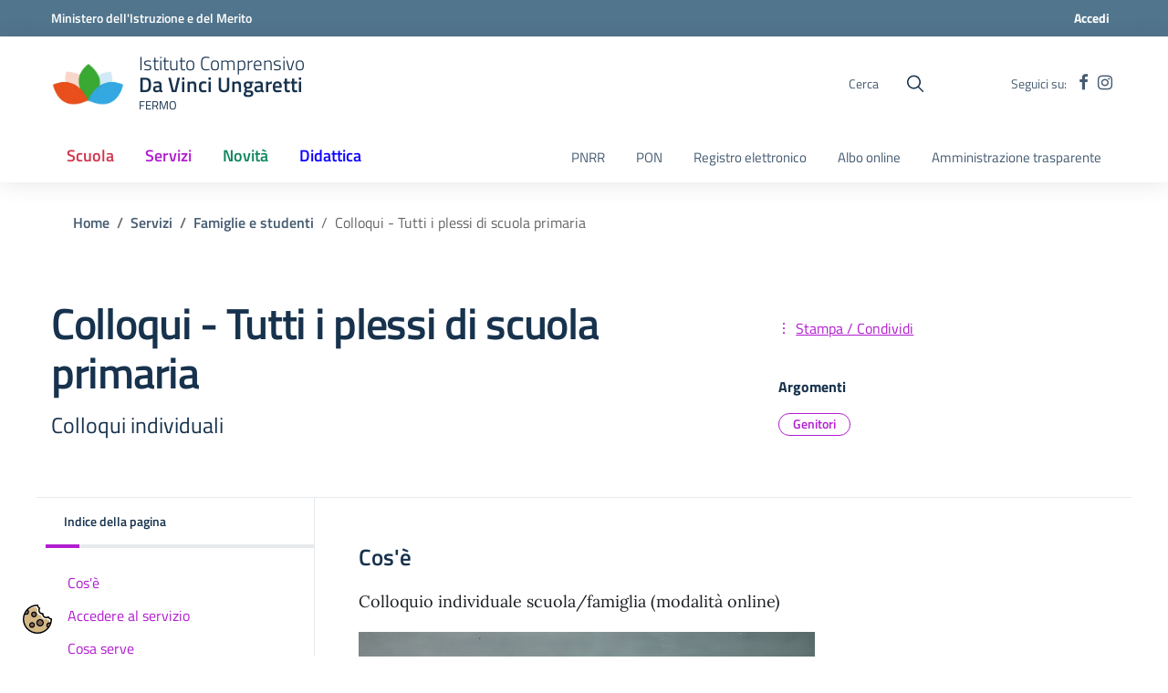

--- FILE ---
content_type: text/html; charset=utf-8
request_url: https://comprensivoleonardo.edu.it/servizi/colloqui-tutti-i-plessi-di-scuola-primaria/
body_size: 13027
content:
<!DOCTYPE html>


<html lang="it">

<head>
    <base href="https://comprensivoleonardo.edu.it">
    <meta charset="utf-8">
    <meta name="viewport" content="width=device-width, initial-scale=1, shrink-to-fit=no">
    <title>
        
        Colloqui - Tutti i plessi di scuola primaria
        
        
        
        - I.C. Da Vinci Ungaretti Fermo
        
        
    </title>
    


    
    
    
    <link rel="shortcut icon" type="image/png" href="https://media.scuola.cloud/prod/comprensivoleonardo/images/Logo_Leonardo_oKhiJyr.width-100.format-webp.webp" />
    
    <!-- CSS -->
    
    <link rel="stylesheet" href="/static/css/bootstrap-italia.min.0a792a8447ee.css">
    
    <link rel="stylesheet" href="/static/css/scuole.4a03e318af4d.css">
    <link rel="stylesheet" href="/static/css/scuolacloud.1a68ea8828dc.css">

    
    <link rel="preload" href="/static/css/vendor/cookieconsent.e5be9f2126c2.css" as="style" onload="this.onload=null;this.rel='stylesheet'">
    <link rel="preload" href="/static/css/vendor/iframemanager.2d3cb43085f7.css" as="style" onload="this.onload=null;this.rel='stylesheet'">
    <link rel="preload" href="/static/wagtailfontawesome/css/fontawesome.2a9cc718034a.css" as="style" onload="this.onload=null;this.rel='stylesheet'">
    <link rel="preload" href="/static/css/linearicons.3d83f9990834.css" as="style" onload="this.onload=null;this.rel='stylesheet'">
    <link rel="preload" href="/static/css/splide.min.f6a86e8018fc.css" as="style" onload="this.onload=null;this.rel='stylesheet'">
    
    
    <noscript>
        
        <link rel="stylesheet" href="/static/css/vendor/cookieconsent.e5be9f2126c2.css">
        <link rel="stylesheet" href="/static/css/vendor/iframemanager.2d3cb43085f7.css">
        <link rel="stylesheet" href="/static/wagtailfontawesome/css/fontawesome.2a9cc718034a.css">
        <link rel="stylesheet" href="/static/css/linearicons.3d83f9990834.css">
        <link rel="stylesheet" href="/static/css/splide.min.f6a86e8018fc.css">
        
        
    </noscript>
    
    
</head>

<body  class="theme-scuole"
    >
    
    
    
<div class="header-wrapper">
    
        <div id="pre-header" class="bg-petrol">
        <div class="container">
          <div class="row variable-gutters">
            <div class="col-8">

                
                    <a href="https://miur.gov.it"
                    target="_blank" aria-label="Ministero dell&#x27;Istruzione e del Merito">
                        <strong>
                        
                            Ministero dell&#x27;Istruzione e del Merito
                        
                    </strong>
                    </a>
                
            </div><!-- /col-6 -->
            <div class="col-4 header-utils-wrapper">
              <div class="header-utils">
                
                
                    
                        




                    
                
                
                    <a href="/_util/login?next=/" class="mr-2">Accedi</a>
                

              </div><!-- /header-utils -->
            </div><!-- /col-6 -->
          </div><!-- /row -->
        </div><!-- /container -->
      </div>
    
    <div id="navigation-wrapper">
        <div class="it-header-center-wrapper">
            <div class="it-header-center-content-wrapper">
                <div class="container">
                    <div class="row align-items-center">
                        <div class="col-9 d-flex header-brand">
                            <div class="it-brand-wrapper d-flex">
                                <button class="d-lg-none custom-navbar-toggler px-0 mr-3" type="button"
                                        aria-controls="site-navigation-collapse" aria-expanded="false"
                                        aria-label="Apri menù" data-target="#site-navigation-collapse">
                                    <svg class="icon">
                                        <use xlink:href="/static/images/svg/sprite.442fc74e6290.svg#it-burger"></use>
                                    </svg>
                                </button>
                                <a href="/">
                                    
                                        
                                            
                                                
                                                <img  alt="Logo Leonardo" data-src="https://media.scuola.cloud/prod/comprensivoleonardo/images/Logo_Leonardo_oKhiJyr.width-400.format-webp.webp" height="283" src="https://media.scuola.cloud/prod/comprensivoleonardo/images/Logo_Leonardo_oKhiJyr.width-400.format-webp_lazy.webp" width="400" class="lozad site-logo"/>
                                            
                                        
                                    
                                    <div class="it-brand-text">
                                        <span class="site-kicker">
                                            
                                                
                                                    Istituto Comprensivo
                                                
                                            
                                        </span>
                                        <span class="site-title">
                                            
                                                
                                                    Da Vinci Ungaretti
                                                
                                            
                                        </span>
                                        <span class="no_toc d-md-block site-subtitle">
                                            
                                                
                                                    Fermo
                                                
                                            
                                        </span>
                                    </div>
                                </a>
                            </div>
                        </div>
                        <div class="col-3 col-lg-3">
                            <div class="it-search-wrapper m-0 justify-content-end">
                                <span class="d-none d-lg-inline">Cerca</span>
                                <button type="button" data-toggle="modal" id="search-button" data-target="#searchModal" data-element="search-modal-button" class="search-link rounded-icon" aria-label="Cerca nel sito">
                                    
                                    <svg class="icon">
                                        <use xlink:href="/static/images/svg/sprite.442fc74e6290.svg#it-search"></use>
                                    </svg>
                                    
                                </button>
                            </div>
                            <div id="searchModal" class="modal fade show" tabindex="-1" role="dialog" aria-modal="true">
                                <div class="modal-dialog" role="document">
                                    <div class="modal-content">
                                        <div class="modal-header">
                                            <div class="container">
                                                <button type="button" class="close" data-dismiss="modal" aria-label="Close">
                                                    <span aria-hidden="true">&times;</span>
                                                </button>
                                                <p class="h1 modal-title d-inline">Cerca</p>
                                            </div>
                                        </div>
                                        <div class="modal-body">
                                            <div class="container">
                                                <div class="row">
                                                    <div class="col-12">
                                                        <form autocomplete="off" id="site_search_form" action="/search/" method="get">
                                                            <input type="hidden" name="csrfmiddlewaretoken" value="nT6NHoVXwRw6bOqcTc2C6z2CnRMWDCMzaqMSzSlnO6LQ6c8XJFrwX9cTgTGfhWuL">
                                                            <div class="row">
                                                                <div class="col-12">
                                                                    <div class="form-group">
                                                                        <div class="autocomplete-wrapper-big">
                                                                            <label for="id_query" class="sr-only">
                                                                                Cerca nel sito
                                                                            </label>
                                                                            <input type="text" name="query" id="id_query"
                                                                                    value=""
                                                                                    placeholder="Cerca nel sito"
                                                                                    data-toggle="_dropdown" 
                                                                                    data-element="search-modal-input" 
                                                                                    aria-haspopup="true"
                                                                                    aria-expanded="false">
                                                                            <span class="autocomplete-icon"
                                                                                    aria-hidden="true">
                                                                                <svg class="icon icon-sm icon-secondary">
                                                                                    <use
                                                                                        xlink:href="/static/images/svg/sprite.442fc74e6290.svg#it-search">
                                                                                    </use>
                                                                                </svg>
                                                                            </span>
                                                                            <!-- autocomplete -->
                                                                            <div id="suggestions">
                                                                                <div class="link-list-wrapper">
                                                                                    <div class="link-list-title" style="display: none;">
                                                                                        <h4 class="list-item px-4 mt-4 mb-3 text-secondary">
                                                                                            Risultati rilevanti
                                                                                        </h4>
                                                                                    </div>
                                                                                    <ul class="link-list">

                                                                                    </ul>
                                                                                </div>
                                                                            </div>
                                                                            <!-- / autocomplete -->
                                                                        </div>
                                                                    </div>
                                                                </div>
                                                            </div>
                                                            <div class="row mt-5">
                                                                <div class="col-12" id="searchModal__ct">
                                                                    <h3 class="text-secondary">Contenuto</h3>
                                                                    <select name="content_types" class="d-none" aria-label="Contenuto" id="id_content_types" multiple>
  <option value="notice">Comunicazione</option>

  <option value="news">Notizie</option>

  <option value="eventpage">Evento</option>

  <option value="unioncommunication">Comunicazione sindacale</option>

  <option value="basicpage">Pagina</option>

  <option value="servicepage">Servizio</option>

  <option value="headquarterspage">Sedi</option>

  <option value="officepage">Ufficio</option>

  <option value="personpage">Persona</option>

  <option value="teacherpage">Docente</option>

  <option value="classpage">Classe</option>

  <option value="studyplanpage">Piano di studi</option>

  <option value="act">Atto</option>

  <option value="externalact">Atto</option>

  <option value="transparencypage">Amministrazione trasparente</option>

  <option value="projectpage">Progetto</option>

</select>
                                                                    <button type="button"
                                                                        class="btn py-2 px-4 mr-2 mb-3 btn-filter btn-primary all active"
                                                                        data-value="all">
                                                                        <span>Tutti i contenuti</span>
                                                                    </button>
                                                                    <button type="button"
                                                                        class="btn py-2 px-4 mr-2 mb-3 btn-filter btn-outline-primary"
                                                                        data-value="notice">
                                                                        <i class="fa fa-sticky-note-o mr-2"
                                                                            aria-hidden="true"></i>
                                                                        <span>Comunicazioni</span>
                                                                    </button>
                                                                    <button type="button"
                                                                        class="btn py-2 px-4 mr-2 mb-3 btn-filter btn-outline-primary"
                                                                        data-value="news">
                                                                        <i class="fa fa-newspaper-o mr-2"
                                                                            aria-hidden="true"></i>
                                                                        <span>Notizie</span>
                                                                    </button>
                                                                    <button type="button"
                                                                        class="btn py-2 px-4 mr-2 mb-3 btn-filter btn-outline-primary"
                                                                        data-value="eventpage">
                                                                        <i class="fa fa-calendar-o mr-2"
                                                                            aria-hidden="true"></i>
                                                                        <span>Eventi</span>
                                                                    </button>
                                                                    <button type="button"
                                                                            class="btn py-2 px-4 mr-2 mb-3 btn-filter btn-outline-primary"
                                                                            data-value="unioncommunication">
                                                                        <i class="fa fa-sticky-note-o mr-2"
                                                                            aria-hidden="true"></i>
                                                                        <span>Comunicazioni sindacali</span>
                                                                    </button>
                                                                    <button type="button"
                                                                        class="btn py-2 px-4 mr-2 mb-3 btn-filter btn-outline-primary"
                                                                        data-value="teacherpage">
                                                                        <i class="fa fa-user-circle-o mr-2"
                                                                            aria-hidden="true"></i>
                                                                        <span>Docenti</span>
                                                                    </button>
                                                                    <button type="button"
                                                                        class="btn py-2 px-4 mr-2 mb-3 btn-filter btn-outline-primary"
                                                                        data-value="studyplanpage">
                                                                        <i class="fa fa-pie-chart mr-2"
                                                                            aria-hidden="true"></i>
                                                                        <span>Piani di studi</span>
                                                                    </button>
                                                                    <button type="button"
                                                                        class="btn py-2 px-4 mr-2 mb-3 btn-filter btn-outline-primary"
                                                                        data-value="classpage">
                                                                        <i class="fa fa-graduation-cap mr-2"
                                                                            aria-hidden="true"></i>
                                                                        <span>Classi</span>
                                                                    </button>
                                                                    <button type="button"
                                                                        class="btn py-2 px-4 mr-2 mb-3 btn-filter btn-outline-primary"
                                                                        data-value="act,externalact">
                                                                        <i class="fa fa-file-text-o mr-2"
                                                                            aria-hidden="true"></i>
                                                                        <span>Atti albo pretorio</span>
                                                                    </button>
                                                                    <button type="button"
                                                                        class="btn py-2 px-4 mr-2 mb-3 btn-filter btn-outline-primary"
                                                                        data-value="transparencypage">
                                                                        <i class="fa fa-copy mr-2"
                                                                            aria-hidden="true"></i>
                                                                        <span>Amministrazione trasparente</span>
                                                                    </button>
                                                                    <button type="button"
                                                                        class="btn py-2 px-4 mr-2 mb-3 btn-filter btn-outline-primary"
                                                                        data-value="personpage">
                                                                        <i class="fa fa-user mr-2"
                                                                            aria-hidden="true"></i>
                                                                        <span>Persone</span>
                                                                    </button>
                                                                    <button type="button"
                                                                        class="btn py-2 px-4 mr-2 mb-3 btn-filter btn-outline-primary"
                                                                        data-value="officepage">
                                                                        <i class="fa fa-building mr-2"
                                                                            aria-hidden="true"></i>
                                                                        <span>Uffici</span>
                                                                    </button>
                                                                    <button type="button"
                                                                            class="btn py-2 px-4 mr-2 mb-3 btn-filter btn-outline-primary"
                                                                            data-value="headquarterspage">
                                                                        <i class="fa fa-bank mr-2"
                                                                            aria-hidden="true"></i>
                                                                        <span>Sedi</span>
                                                                    </button>
                                                                    <button type="button"
                                                                        class="btn py-2 px-4 mr-2 mb-3 btn-filter btn-outline-primary"
                                                                        data-value="servicepage">
                                                                        <i class="fa fa-book mr-2"
                                                                            aria-hidden="true"></i>
                                                                        <span>Servizi</span>
                                                                    </button>
                                                                    <button type="button"
                                                                            class="btn py-2 px-4 mr-2 mb-3 btn-filter btn-outline-primary"
                                                                            data-value="projectpage">
                                                                        <i class="fa fa-book mr-2"
                                                                           aria-hidden="true"></i>
                                                                        <span>Progetti</span>
                                                                    </button>
                                                                </div>
                                                            </div>
                                                            <div class="row mt-5">
                                                                <div class="col-12" id="searchModal__topic">
                                                                    <fieldset>
                                                                        <legend><h3 class="text-secondary">Argomenti</h3></legend>
                                                                        <ul class="d-none" data-element="all-topics">
                                                                            
                                                                            <li>
                                                                                <div class="custom-control custom-checkbox">
                                                                                    <input type="checkbox" name="topics" value="1" id="id_topics_0"> 
                                                                                    <label for="id_topics_0">Accesso civico</label>
                                                                                </div>
                                                                            </li>
                                                                            
                                                                            <li>
                                                                                <div class="custom-control custom-checkbox">
                                                                                    <input type="checkbox" name="topics" value="2" id="id_topics_1"> 
                                                                                    <label for="id_topics_1">Albo</label>
                                                                                </div>
                                                                            </li>
                                                                            
                                                                            <li>
                                                                                <div class="custom-control custom-checkbox">
                                                                                    <input type="checkbox" name="topics" value="3" id="id_topics_2"> 
                                                                                    <label for="id_topics_2">Albo Sindacale</label>
                                                                                </div>
                                                                            </li>
                                                                            
                                                                            <li>
                                                                                <div class="custom-control custom-checkbox">
                                                                                    <input type="checkbox" name="topics" value="4" id="id_topics_3"> 
                                                                                    <label for="id_topics_3">Alternanza scuola lavoro</label>
                                                                                </div>
                                                                            </li>
                                                                            
                                                                            <li>
                                                                                <div class="custom-control custom-checkbox">
                                                                                    <input type="checkbox" name="topics" value="5" id="id_topics_4"> 
                                                                                    <label for="id_topics_4">Alternativa all&#x27;ora di religione</label>
                                                                                </div>
                                                                            </li>
                                                                            
                                                                            <li>
                                                                                <div class="custom-control custom-checkbox">
                                                                                    <input type="checkbox" name="topics" value="6" id="id_topics_5"> 
                                                                                    <label for="id_topics_5">Alunni</label>
                                                                                </div>
                                                                            </li>
                                                                            
                                                                            <li>
                                                                                <div class="custom-control custom-checkbox">
                                                                                    <input type="checkbox" name="topics" value="7" id="id_topics_6"> 
                                                                                    <label for="id_topics_6">Attività extracurricolari</label>
                                                                                </div>
                                                                            </li>
                                                                            
                                                                            <li>
                                                                                <div class="custom-control custom-checkbox">
                                                                                    <input type="checkbox" name="topics" value="8" id="id_topics_7"> 
                                                                                    <label for="id_topics_7">Attualità</label>
                                                                                </div>
                                                                            </li>
                                                                            
                                                                            <li>
                                                                                <div class="custom-control custom-checkbox">
                                                                                    <input type="checkbox" name="topics" value="9" id="id_topics_8"> 
                                                                                    <label for="id_topics_8">Aula di musica</label>
                                                                                </div>
                                                                            </li>
                                                                            
                                                                            <li>
                                                                                <div class="custom-control custom-checkbox">
                                                                                    <input type="checkbox" name="topics" value="10" id="id_topics_9"> 
                                                                                    <label for="id_topics_9">Aula informatica</label>
                                                                                </div>
                                                                            </li>
                                                                            
                                                                            <li>
                                                                                <div class="custom-control custom-checkbox">
                                                                                    <input type="checkbox" name="topics" value="11" id="id_topics_10"> 
                                                                                    <label for="id_topics_10">Aula magna</label>
                                                                                </div>
                                                                            </li>
                                                                            
                                                                            <li>
                                                                                <div class="custom-control custom-checkbox">
                                                                                    <input type="checkbox" name="topics" value="12" id="id_topics_11"> 
                                                                                    <label for="id_topics_11">Aule</label>
                                                                                </div>
                                                                            </li>
                                                                            
                                                                            <li>
                                                                                <div class="custom-control custom-checkbox">
                                                                                    <input type="checkbox" name="topics" value="13" id="id_topics_12"> 
                                                                                    <label for="id_topics_12">Bacheca sindacale</label>
                                                                                </div>
                                                                            </li>
                                                                            
                                                                            <li>
                                                                                <div class="custom-control custom-checkbox">
                                                                                    <input type="checkbox" name="topics" value="14" id="id_topics_13"> 
                                                                                    <label for="id_topics_13">BES - Bisogni Educativi Speciali</label>
                                                                                </div>
                                                                            </li>
                                                                            
                                                                            <li>
                                                                                <div class="custom-control custom-checkbox">
                                                                                    <input type="checkbox" name="topics" value="15" id="id_topics_14"> 
                                                                                    <label for="id_topics_14">Biblioteca</label>
                                                                                </div>
                                                                            </li>
                                                                            
                                                                            <li>
                                                                                <div class="custom-control custom-checkbox">
                                                                                    <input type="checkbox" name="topics" value="16" id="id_topics_15"> 
                                                                                    <label for="id_topics_15">Biologia</label>
                                                                                </div>
                                                                            </li>
                                                                            
                                                                            <li>
                                                                                <div class="custom-control custom-checkbox">
                                                                                    <input type="checkbox" name="topics" value="17" id="id_topics_16"> 
                                                                                    <label for="id_topics_16">Calendario</label>
                                                                                </div>
                                                                            </li>
                                                                            
                                                                            <li>
                                                                                <div class="custom-control custom-checkbox">
                                                                                    <input type="checkbox" name="topics" value="18" id="id_topics_17"> 
                                                                                    <label for="id_topics_17">Certificati</label>
                                                                                </div>
                                                                            </li>
                                                                            
                                                                            <li>
                                                                                <div class="custom-control custom-checkbox">
                                                                                    <input type="checkbox" name="topics" value="19" id="id_topics_18"> 
                                                                                    <label for="id_topics_18">Chimica</label>
                                                                                </div>
                                                                            </li>
                                                                            
                                                                            <li>
                                                                                <div class="custom-control custom-checkbox">
                                                                                    <input type="checkbox" name="topics" value="20" id="id_topics_19"> 
                                                                                    <label for="id_topics_19">Circolari</label>
                                                                                </div>
                                                                            </li>
                                                                            
                                                                            <li>
                                                                                <div class="custom-control custom-checkbox">
                                                                                    <input type="checkbox" name="topics" value="21" id="id_topics_20"> 
                                                                                    <label for="id_topics_20">Consigli di classe</label>
                                                                                </div>
                                                                            </li>
                                                                            
                                                                            <li>
                                                                                <div class="custom-control custom-checkbox">
                                                                                    <input type="checkbox" name="topics" value="23" id="id_topics_21"> 
                                                                                    <label for="id_topics_21">Contatti</label>
                                                                                </div>
                                                                            </li>
                                                                            
                                                                            <li>
                                                                                <div class="custom-control custom-checkbox">
                                                                                    <input type="checkbox" name="topics" value="24" id="id_topics_22"> 
                                                                                    <label for="id_topics_22">Corsi di musica</label>
                                                                                </div>
                                                                            </li>
                                                                            
                                                                            <li>
                                                                                <div class="custom-control custom-checkbox">
                                                                                    <input type="checkbox" name="topics" value="25" id="id_topics_23"> 
                                                                                    <label for="id_topics_23">Corsi serali</label>
                                                                                </div>
                                                                            </li>
                                                                            
                                                                            <li>
                                                                                <div class="custom-control custom-checkbox">
                                                                                    <input type="checkbox" name="topics" value="26" id="id_topics_24"> 
                                                                                    <label for="id_topics_24">Crediti formativi</label>
                                                                                </div>
                                                                            </li>
                                                                            
                                                                            <li>
                                                                                <div class="custom-control custom-checkbox">
                                                                                    <input type="checkbox" name="topics" value="27" id="id_topics_25"> 
                                                                                    <label for="id_topics_25">Cultura</label>
                                                                                </div>
                                                                            </li>
                                                                            
                                                                            <li>
                                                                                <div class="custom-control custom-checkbox">
                                                                                    <input type="checkbox" name="topics" value="28" id="id_topics_26"> 
                                                                                    <label for="id_topics_26">Didattica</label>
                                                                                </div>
                                                                            </li>
                                                                            
                                                                            <li>
                                                                                <div class="custom-control custom-checkbox">
                                                                                    <input type="checkbox" name="topics" value="29" id="id_topics_27"> 
                                                                                    <label for="id_topics_27">Diplomi</label>
                                                                                </div>
                                                                            </li>
                                                                            
                                                                            <li>
                                                                                <div class="custom-control custom-checkbox">
                                                                                    <input type="checkbox" name="topics" value="30" id="id_topics_28"> 
                                                                                    <label for="id_topics_28">Diritto ed economia</label>
                                                                                </div>
                                                                            </li>
                                                                            
                                                                            <li>
                                                                                <div class="custom-control custom-checkbox">
                                                                                    <input type="checkbox" name="topics" value="31" id="id_topics_29"> 
                                                                                    <label for="id_topics_29">Disegno</label>
                                                                                </div>
                                                                            </li>
                                                                            
                                                                            <li>
                                                                                <div class="custom-control custom-checkbox">
                                                                                    <input type="checkbox" name="topics" value="32" id="id_topics_30"> 
                                                                                    <label for="id_topics_30">Domande frequenti</label>
                                                                                </div>
                                                                            </li>
                                                                            
                                                                            <li>
                                                                                <div class="custom-control custom-checkbox">
                                                                                    <input type="checkbox" name="topics" value="33" id="id_topics_31"> 
                                                                                    <label for="id_topics_31">Educazione Tecnica</label>
                                                                                </div>
                                                                            </li>
                                                                            
                                                                            <li>
                                                                                <div class="custom-control custom-checkbox">
                                                                                    <input type="checkbox" name="topics" value="34" id="id_topics_32"> 
                                                                                    <label for="id_topics_32">eLearning</label>
                                                                                </div>
                                                                            </li>
                                                                            
                                                                            <li>
                                                                                <div class="custom-control custom-checkbox">
                                                                                    <input type="checkbox" name="topics" value="35" id="id_topics_33"> 
                                                                                    <label for="id_topics_33">Elettronica</label>
                                                                                </div>
                                                                            </li>
                                                                            
                                                                            <li>
                                                                                <div class="custom-control custom-checkbox">
                                                                                    <input type="checkbox" name="topics" value="36" id="id_topics_34"> 
                                                                                    <label for="id_topics_34">Erasmus</label>
                                                                                </div>
                                                                            </li>
                                                                            
                                                                            <li>
                                                                                <div class="custom-control custom-checkbox">
                                                                                    <input type="checkbox" name="topics" value="37" id="id_topics_35"> 
                                                                                    <label for="id_topics_35">Esame</label>
                                                                                </div>
                                                                            </li>
                                                                            
                                                                            <li>
                                                                                <div class="custom-control custom-checkbox">
                                                                                    <input type="checkbox" name="topics" value="38" id="id_topics_36"> 
                                                                                    <label for="id_topics_36">Filosofia</label>
                                                                                </div>
                                                                            </li>
                                                                            
                                                                            <li>
                                                                                <div class="custom-control custom-checkbox">
                                                                                    <input type="checkbox" name="topics" value="39" id="id_topics_37"> 
                                                                                    <label for="id_topics_37">Fisica</label>
                                                                                </div>
                                                                            </li>
                                                                            
                                                                            <li>
                                                                                <div class="custom-control custom-checkbox">
                                                                                    <input type="checkbox" name="topics" value="40" id="id_topics_38"> 
                                                                                    <label for="id_topics_38">Formazione docenti</label>
                                                                                </div>
                                                                            </li>
                                                                            
                                                                            <li>
                                                                                <div class="custom-control custom-checkbox">
                                                                                    <input type="checkbox" name="topics" value="41" id="id_topics_39"> 
                                                                                    <label for="id_topics_39">Gare sportive</label>
                                                                                </div>
                                                                            </li>
                                                                            
                                                                            <li>
                                                                                <div class="custom-control custom-checkbox">
                                                                                    <input type="checkbox" name="topics" value="42" id="id_topics_40"> 
                                                                                    <label for="id_topics_40">Genitori</label>
                                                                                </div>
                                                                            </li>
                                                                            
                                                                            <li>
                                                                                <div class="custom-control custom-checkbox">
                                                                                    <input type="checkbox" name="topics" value="43" id="id_topics_41"> 
                                                                                    <label for="id_topics_41">Geografia</label>
                                                                                </div>
                                                                            </li>
                                                                            
                                                                            <li>
                                                                                <div class="custom-control custom-checkbox">
                                                                                    <input type="checkbox" name="topics" value="44" id="id_topics_42"> 
                                                                                    <label for="id_topics_42">Giornale scolastico</label>
                                                                                </div>
                                                                            </li>
                                                                            
                                                                            <li>
                                                                                <div class="custom-control custom-checkbox">
                                                                                    <input type="checkbox" name="topics" value="45" id="id_topics_43"> 
                                                                                    <label for="id_topics_43">Gita scolastica</label>
                                                                                </div>
                                                                            </li>
                                                                            
                                                                            <li>
                                                                                <div class="custom-control custom-checkbox">
                                                                                    <input type="checkbox" name="topics" value="46" id="id_topics_44"> 
                                                                                    <label for="id_topics_44">Greco</label>
                                                                                </div>
                                                                            </li>
                                                                            
                                                                            <li>
                                                                                <div class="custom-control custom-checkbox">
                                                                                    <input type="checkbox" name="topics" value="47" id="id_topics_45"> 
                                                                                    <label for="id_topics_45">Indirizzi di studio</label>
                                                                                </div>
                                                                            </li>
                                                                            
                                                                            <li>
                                                                                <div class="custom-control custom-checkbox">
                                                                                    <input type="checkbox" name="topics" value="48" id="id_topics_46"> 
                                                                                    <label for="id_topics_46">Informatica</label>
                                                                                </div>
                                                                            </li>
                                                                            
                                                                            <li>
                                                                                <div class="custom-control custom-checkbox">
                                                                                    <input type="checkbox" name="topics" value="49" id="id_topics_47"> 
                                                                                    <label for="id_topics_47">Insegnanti</label>
                                                                                </div>
                                                                            </li>
                                                                            
                                                                            <li>
                                                                                <div class="custom-control custom-checkbox">
                                                                                    <input type="checkbox" name="topics" value="50" id="id_topics_48"> 
                                                                                    <label for="id_topics_48">Invalsi</label>
                                                                                </div>
                                                                            </li>
                                                                            
                                                                            <li>
                                                                                <div class="custom-control custom-checkbox">
                                                                                    <input type="checkbox" name="topics" value="51" id="id_topics_49"> 
                                                                                    <label for="id_topics_49">Iscrizioni</label>
                                                                                </div>
                                                                            </li>
                                                                            
                                                                            <li>
                                                                                <div class="custom-control custom-checkbox">
                                                                                    <input type="checkbox" name="topics" value="52" id="id_topics_50"> 
                                                                                    <label for="id_topics_50">Istituto</label>
                                                                                </div>
                                                                            </li>
                                                                            
                                                                            <li>
                                                                                <div class="custom-control custom-checkbox">
                                                                                    <input type="checkbox" name="topics" value="53" id="id_topics_51"> 
                                                                                    <label for="id_topics_51">Italiano</label>
                                                                                </div>
                                                                            </li>
                                                                            
                                                                            <li>
                                                                                <div class="custom-control custom-checkbox">
                                                                                    <input type="checkbox" name="topics" value="54" id="id_topics_52"> 
                                                                                    <label for="id_topics_52">Laboratori</label>
                                                                                </div>
                                                                            </li>
                                                                            
                                                                            <li>
                                                                                <div class="custom-control custom-checkbox">
                                                                                    <input type="checkbox" name="topics" value="55" id="id_topics_53"> 
                                                                                    <label for="id_topics_53">Latino</label>
                                                                                </div>
                                                                            </li>
                                                                            
                                                                            <li>
                                                                                <div class="custom-control custom-checkbox">
                                                                                    <input type="checkbox" name="topics" value="56" id="id_topics_54"> 
                                                                                    <label for="id_topics_54">Lettere</label>
                                                                                </div>
                                                                            </li>
                                                                            
                                                                            <li>
                                                                                <div class="custom-control custom-checkbox">
                                                                                    <input type="checkbox" name="topics" value="57" id="id_topics_55"> 
                                                                                    <label for="id_topics_55">Libri di testo</label>
                                                                                </div>
                                                                            </li>
                                                                            
                                                                            <li>
                                                                                <div class="custom-control custom-checkbox">
                                                                                    <input type="checkbox" name="topics" value="58" id="id_topics_56"> 
                                                                                    <label for="id_topics_56">Lingua francese</label>
                                                                                </div>
                                                                            </li>
                                                                            
                                                                            <li>
                                                                                <div class="custom-control custom-checkbox">
                                                                                    <input type="checkbox" name="topics" value="59" id="id_topics_57"> 
                                                                                    <label for="id_topics_57">Lingua inglese</label>
                                                                                </div>
                                                                            </li>
                                                                            
                                                                            <li>
                                                                                <div class="custom-control custom-checkbox">
                                                                                    <input type="checkbox" name="topics" value="60" id="id_topics_58"> 
                                                                                    <label for="id_topics_58">Lingua spagnola</label>
                                                                                </div>
                                                                            </li>
                                                                            
                                                                            <li>
                                                                                <div class="custom-control custom-checkbox">
                                                                                    <input type="checkbox" name="topics" value="61" id="id_topics_59"> 
                                                                                    <label for="id_topics_59">Lingua tedesca</label>
                                                                                </div>
                                                                            </li>
                                                                            
                                                                            <li>
                                                                                <div class="custom-control custom-checkbox">
                                                                                    <input type="checkbox" name="topics" value="62" id="id_topics_60"> 
                                                                                    <label for="id_topics_60">Marketing</label>
                                                                                </div>
                                                                            </li>
                                                                            
                                                                            <li>
                                                                                <div class="custom-control custom-checkbox">
                                                                                    <input type="checkbox" name="topics" value="63" id="id_topics_61"> 
                                                                                    <label for="id_topics_61">Matematica</label>
                                                                                </div>
                                                                            </li>
                                                                            
                                                                            <li>
                                                                                <div class="custom-control custom-checkbox">
                                                                                    <input type="checkbox" name="topics" value="64" id="id_topics_62"> 
                                                                                    <label for="id_topics_62">Medicina</label>
                                                                                </div>
                                                                            </li>
                                                                            
                                                                            <li>
                                                                                <div class="custom-control custom-checkbox">
                                                                                    <input type="checkbox" name="topics" value="65" id="id_topics_63"> 
                                                                                    <label for="id_topics_63">Mensa</label>
                                                                                </div>
                                                                            </li>
                                                                            
                                                                            <li>
                                                                                <div class="custom-control custom-checkbox">
                                                                                    <input type="checkbox" name="topics" value="66" id="id_topics_64"> 
                                                                                    <label for="id_topics_64">Modulistica</label>
                                                                                </div>
                                                                            </li>
                                                                            
                                                                            <li>
                                                                                <div class="custom-control custom-checkbox">
                                                                                    <input type="checkbox" name="topics" value="67" id="id_topics_65"> 
                                                                                    <label for="id_topics_65">Musica</label>
                                                                                </div>
                                                                            </li>
                                                                            
                                                                            <li>
                                                                                <div class="custom-control custom-checkbox">
                                                                                    <input type="checkbox" name="topics" value="68" id="id_topics_66"> 
                                                                                    <label for="id_topics_66">Offerta formativa</label>
                                                                                </div>
                                                                            </li>
                                                                            
                                                                            <li>
                                                                                <div class="custom-control custom-checkbox">
                                                                                    <input type="checkbox" name="topics" value="69" id="id_topics_67"> 
                                                                                    <label for="id_topics_67">Open Day</label>
                                                                                </div>
                                                                            </li>
                                                                            
                                                                            <li>
                                                                                <div class="custom-control custom-checkbox">
                                                                                    <input type="checkbox" name="topics" value="70" id="id_topics_68"> 
                                                                                    <label for="id_topics_68">Orario</label>
                                                                                </div>
                                                                            </li>
                                                                            
                                                                            <li>
                                                                                <div class="custom-control custom-checkbox">
                                                                                    <input type="checkbox" name="topics" value="71" id="id_topics_69"> 
                                                                                    <label for="id_topics_69">Organigramma</label>
                                                                                </div>
                                                                            </li>
                                                                            
                                                                            <li>
                                                                                <div class="custom-control custom-checkbox">
                                                                                    <input type="checkbox" name="topics" value="72" id="id_topics_70"> 
                                                                                    <label for="id_topics_70">Orientamento</label>
                                                                                </div>
                                                                            </li>
                                                                            
                                                                            <li>
                                                                                <div class="custom-control custom-checkbox">
                                                                                    <input type="checkbox" name="topics" value="73" id="id_topics_71"> 
                                                                                    <label for="id_topics_71">Pagamenti</label>
                                                                                </div>
                                                                            </li>
                                                                            
                                                                            <li>
                                                                                <div class="custom-control custom-checkbox">
                                                                                    <input type="checkbox" name="topics" value="74" id="id_topics_72"> 
                                                                                    <label for="id_topics_72">Palestra</label>
                                                                                </div>
                                                                            </li>
                                                                            
                                                                            <li>
                                                                                <div class="custom-control custom-checkbox">
                                                                                    <input type="checkbox" name="topics" value="75" id="id_topics_73"> 
                                                                                    <label for="id_topics_73">Personale ATA</label>
                                                                                </div>
                                                                            </li>
                                                                            
                                                                            <li>
                                                                                <div class="custom-control custom-checkbox">
                                                                                    <input type="checkbox" name="topics" value="76" id="id_topics_74"> 
                                                                                    <label for="id_topics_74">PON - Programma Operativo Nazionale</label>
                                                                                </div>
                                                                            </li>
                                                                            
                                                                            <li>
                                                                                <div class="custom-control custom-checkbox">
                                                                                    <input type="checkbox" name="topics" value="77" id="id_topics_75"> 
                                                                                    <label for="id_topics_75">Premi e concorsi</label>
                                                                                </div>
                                                                            </li>
                                                                            
                                                                            <li>
                                                                                <div class="custom-control custom-checkbox">
                                                                                    <input type="checkbox" name="topics" value="78" id="id_topics_76"> 
                                                                                    <label for="id_topics_76">Presidenza</label>
                                                                                </div>
                                                                            </li>
                                                                            
                                                                            <li>
                                                                                <div class="custom-control custom-checkbox">
                                                                                    <input type="checkbox" name="topics" value="79" id="id_topics_77"> 
                                                                                    <label for="id_topics_77">Privacy</label>
                                                                                </div>
                                                                            </li>
                                                                            
                                                                            <li>
                                                                                <div class="custom-control custom-checkbox">
                                                                                    <input type="checkbox" name="topics" value="80" id="id_topics_78"> 
                                                                                    <label for="id_topics_78">PTOF</label>
                                                                                </div>
                                                                            </li>
                                                                            
                                                                            <li>
                                                                                <div class="custom-control custom-checkbox">
                                                                                    <input type="checkbox" name="topics" value="81" id="id_topics_79"> 
                                                                                    <label for="id_topics_79">Ragioneria</label>
                                                                                </div>
                                                                            </li>
                                                                            
                                                                            <li>
                                                                                <div class="custom-control custom-checkbox">
                                                                                    <input type="checkbox" name="topics" value="82" id="id_topics_80"> 
                                                                                    <label for="id_topics_80">Rappresentanti degli studenti</label>
                                                                                </div>
                                                                            </li>
                                                                            
                                                                            <li>
                                                                                <div class="custom-control custom-checkbox">
                                                                                    <input type="checkbox" name="topics" value="83" id="id_topics_81"> 
                                                                                    <label for="id_topics_81">Rappresentanti di classe dei genitori</label>
                                                                                </div>
                                                                            </li>
                                                                            
                                                                            <li>
                                                                                <div class="custom-control custom-checkbox">
                                                                                    <input type="checkbox" name="topics" value="84" id="id_topics_82"> 
                                                                                    <label for="id_topics_82">Rassegna stampa</label>
                                                                                </div>
                                                                            </li>
                                                                            
                                                                            <li>
                                                                                <div class="custom-control custom-checkbox">
                                                                                    <input type="checkbox" name="topics" value="85" id="id_topics_83"> 
                                                                                    <label for="id_topics_83">Recupero debiti</label>
                                                                                </div>
                                                                            </li>
                                                                            
                                                                            <li>
                                                                                <div class="custom-control custom-checkbox">
                                                                                    <input type="checkbox" name="topics" value="86" id="id_topics_84"> 
                                                                                    <label for="id_topics_84">Registro elettronico</label>
                                                                                </div>
                                                                            </li>
                                                                            
                                                                            <li>
                                                                                <div class="custom-control custom-checkbox">
                                                                                    <input type="checkbox" name="topics" value="87" id="id_topics_85"> 
                                                                                    <label for="id_topics_85">Regolamento d&#x27;istituto</label>
                                                                                </div>
                                                                            </li>
                                                                            
                                                                            <li>
                                                                                <div class="custom-control custom-checkbox">
                                                                                    <input type="checkbox" name="topics" value="88" id="id_topics_86"> 
                                                                                    <label for="id_topics_86">Religione cattolica</label>
                                                                                </div>
                                                                            </li>
                                                                            
                                                                            <li>
                                                                                <div class="custom-control custom-checkbox">
                                                                                    <input type="checkbox" name="topics" value="89" id="id_topics_87"> 
                                                                                    <label for="id_topics_87">RSU - Rappresentanza Sindacale Unitaria</label>
                                                                                </div>
                                                                            </li>
                                                                            
                                                                            <li>
                                                                                <div class="custom-control custom-checkbox">
                                                                                    <input type="checkbox" name="topics" value="90" id="id_topics_88"> 
                                                                                    <label for="id_topics_88">Scambi culturali</label>
                                                                                </div>
                                                                            </li>
                                                                            
                                                                            <li>
                                                                                <div class="custom-control custom-checkbox">
                                                                                    <input type="checkbox" name="topics" value="91" id="id_topics_89"> 
                                                                                    <label for="id_topics_89">Scienze</label>
                                                                                </div>
                                                                            </li>
                                                                            
                                                                            <li>
                                                                                <div class="custom-control custom-checkbox">
                                                                                    <input type="checkbox" name="topics" value="92" id="id_topics_90"> 
                                                                                    <label for="id_topics_90">Scienze motorie</label>
                                                                                </div>
                                                                            </li>
                                                                            
                                                                            <li>
                                                                                <div class="custom-control custom-checkbox">
                                                                                    <input type="checkbox" name="topics" value="93" id="id_topics_91"> 
                                                                                    <label for="id_topics_91">Scuola dell&#x27;infanzia</label>
                                                                                </div>
                                                                            </li>
                                                                            
                                                                            <li>
                                                                                <div class="custom-control custom-checkbox">
                                                                                    <input type="checkbox" name="topics" value="94" id="id_topics_92"> 
                                                                                    <label for="id_topics_92">Scuola primaria</label>
                                                                                </div>
                                                                            </li>
                                                                            
                                                                            <li>
                                                                                <div class="custom-control custom-checkbox">
                                                                                    <input type="checkbox" name="topics" value="95" id="id_topics_93"> 
                                                                                    <label for="id_topics_93">Scuola secondaria</label>
                                                                                </div>
                                                                            </li>
                                                                            
                                                                            <li>
                                                                                <div class="custom-control custom-checkbox">
                                                                                    <input type="checkbox" name="topics" value="96" id="id_topics_94"> 
                                                                                    <label for="id_topics_94">Segreteria</label>
                                                                                </div>
                                                                            </li>
                                                                            
                                                                            <li>
                                                                                <div class="custom-control custom-checkbox">
                                                                                    <input type="checkbox" name="topics" value="97" id="id_topics_95"> 
                                                                                    <label for="id_topics_95">Sicurezza</label>
                                                                                </div>
                                                                            </li>
                                                                            
                                                                            <li>
                                                                                <div class="custom-control custom-checkbox">
                                                                                    <input type="checkbox" name="topics" value="98" id="id_topics_96"> 
                                                                                    <label for="id_topics_96">Sindacati</label>
                                                                                </div>
                                                                            </li>
                                                                            
                                                                            <li>
                                                                                <div class="custom-control custom-checkbox">
                                                                                    <input type="checkbox" name="topics" value="99" id="id_topics_97"> 
                                                                                    <label for="id_topics_97">Storia</label>
                                                                                </div>
                                                                            </li>
                                                                            
                                                                            <li>
                                                                                <div class="custom-control custom-checkbox">
                                                                                    <input type="checkbox" name="topics" value="100" id="id_topics_98"> 
                                                                                    <label for="id_topics_98">Storia dell&#x27;arte</label>
                                                                                </div>
                                                                            </li>
                                                                            
                                                                            <li>
                                                                                <div class="custom-control custom-checkbox">
                                                                                    <input type="checkbox" name="topics" value="101" id="id_topics_99"> 
                                                                                    <label for="id_topics_99">Storia dell&#x27;istituto</label>
                                                                                </div>
                                                                            </li>
                                                                            
                                                                            <li>
                                                                                <div class="custom-control custom-checkbox">
                                                                                    <input type="checkbox" name="topics" value="102" id="id_topics_100"> 
                                                                                    <label for="id_topics_100">URP</label>
                                                                                </div>
                                                                            </li>
                                                                            
                                                                            <li>
                                                                                <div class="custom-control custom-checkbox">
                                                                                    <input type="checkbox" name="topics" value="103" id="id_topics_101"> 
                                                                                    <label for="id_topics_101">USR - Ufficio Scolastico Regionale</label>
                                                                                </div>
                                                                            </li>
                                                                            
                                                                            <li>
                                                                                <div class="custom-control custom-checkbox">
                                                                                    <input type="checkbox" name="topics" value="104" id="id_topics_102"> 
                                                                                    <label for="id_topics_102">UST - Ufficio Scolastico Territoriale</label>
                                                                                </div>
                                                                            </li>
                                                                            
                                                                            <li>
                                                                                <div class="custom-control custom-checkbox">
                                                                                    <input type="checkbox" name="topics" value="105" id="id_topics_103"> 
                                                                                    <label for="id_topics_103">Servizi</label>
                                                                                </div>
                                                                            </li>
                                                                            
                                                                            <li>
                                                                                <div class="custom-control custom-checkbox">
                                                                                    <input type="checkbox" name="topics" value="106" id="id_topics_104"> 
                                                                                    <label for="id_topics_104">PNRR</label>
                                                                                </div>
                                                                            </li>
                                                                            
                                                                            <li>
                                                                                <div class="custom-control custom-checkbox">
                                                                                    <input type="checkbox" name="topics" value="107" id="id_topics_105"> 
                                                                                    <label for="id_topics_105">collegio docenti</label>
                                                                                </div>
                                                                            </li>
                                                                            
                                                                            <li>
                                                                                <div class="custom-control custom-checkbox">
                                                                                    <input type="checkbox" name="topics" value="22" id="id_topics_106"> 
                                                                                    <label for="id_topics_106">Consiglio di istituto</label>
                                                                                </div>
                                                                            </li>
                                                                            
                                                                            <li>
                                                                                <div class="custom-control custom-checkbox">
                                                                                    <input type="checkbox" name="topics" value="108" id="id_topics_107"> 
                                                                                    <label for="id_topics_107">Natura</label>
                                                                                </div>
                                                                            </li>
                                                                            
                                                                            <li>
                                                                                <div class="custom-control custom-checkbox">
                                                                                    <input type="checkbox" name="topics" value="109" id="id_topics_108"> 
                                                                                    <label for="id_topics_108">Inclusione</label>
                                                                                </div>
                                                                            </li>
                                                                            
                                                                            <li>
                                                                                <div class="custom-control custom-checkbox">
                                                                                    <input type="checkbox" name="topics" value="110" id="id_topics_109"> 
                                                                                    <label for="id_topics_109">Sensorialità</label>
                                                                                </div>
                                                                            </li>
                                                                            
                                                                        </ul>
                                                                        <div class="bootstrap-select-wrapper">
                                                                        </div>
                                                                    </fieldset>
                                                                </div>
                                                            </div>
                                                            <div class="row mt-5">
                                                                <div class="col-12 text-center">
                                                                    <input type="submit" data-element="search-submit" class="btn btn-primary btn-lg" value="Cerca nel sito">
                                                                </div>
                                                            </div>
                                                        </form>
                                                    </div>
                                                </div>
                                            </div>
                                        </div>
                                    </div>
                                </div>
                            </div>
                        </div>

                        
                            <div class="col-lg-2 d-none d-lg-flex justify-content-end header-social">
                                
                                    <div class="it-right-zone d-flex">
                                        
                                            <div class="it-socials m-0 d-flex">
                                                <span class="mr-2">Seguici su:</span>
                                                <ul>
                                                    
                                                        <li>
                                                            <a href="https://www.facebook.com/istitutocomprensivodavinciungarettifermo"
                                                            aria-label="facebook" target="_blank" data-external-link="true">
                                                                <i class="fa fa-facebook"></i>
                                                            </a>
                                                        </li>
                                                    
                                                        <li>
                                                            <a href="https://www.instagram.com/comprensivoleonardo/?utm_source=ig_web_button_share_sheet&amp;igshid=OGQ5ZDc2ODk2ZA=="
                                                            aria-label="instagram" target="_blank" data-external-link="true">
                                                                <i class="fa fa-instagram"></i>
                                                            </a>
                                                        </li>
                                                    
                                                </ul>
                                            </div>
                                        
                                    </div>
                                
                            </div>
                        
                    </div>
                </div>
            </div>
        </div>
        <div class="it-header-navbar-wrapper">
            
                

<div class="container">
    <div class="row">
        <div class="col-12">
            <nav class="navbar navbar-expand-lg">
                <div class="navbar-collapsable" id="site-navigation-collapse" style="display: none;">
                    <div class="overlay" style="display: none;"></div>
                    <div class="close-div sr-only">
                        <button class="btn close-menu" type="button"><span class="it-close"></span>close</button>
                    </div>
                    <button id="navbar-close" class="custom-navbar-toggler ml-auto pr-4"
                        data-target="#site-navigation-collapse" type="button"
                        aria-label="Chiudi menù">
                        <svg class="icon">
                            <use xlink:href="/static/images/svg/sprite.442fc74e6290.svg#it-close"></use>
                        </svg>
                    </button>
                    <div class="menu-wrapper">
                        <div class="logo-header">
                            
                                
                                    
                                        
                                        <a href="/">
                                            <img  alt="Logo Leonardo" data-src="https://media.scuola.cloud/prod/comprensivoleonardo/images/Logo_Leonardo_oKhiJyr.width-400.format-webp.webp" height="283" src="https://media.scuola.cloud/prod/comprensivoleonardo/images/Logo_Leonardo_oKhiJyr.width-400.format-webp_lazy.webp" width="400" class="lozad site-logo"/>
                                        </a>
                                    
                                
                            
                            <p class="h1">
                                <span class="site-kicker">
                                    
                                        
                                            Istituto Comprensivo
                                        
                                    
                                </span>
                                <span class="site-title">
                                    
                                        
                                            Da Vinci Ungaretti
                                        
                                    
                                </span>
                                <span class="no_toc d-md-block site-subtitle">
                                    
                                        
                                            Fermo
                                        
                                    
                                </span>
                            </p>
                        </div>
                        <ul class="navbar-nav" data-element="menu" role="menu">
                            
                            
                            
                            
                            <li class=" nav-item dropdown" role="menuitem" aria-haspopup="menu">
                                <a class="nav-link text-redbrown  dropdown-toggle"
                                    href="" data-toggle="dropdown" aria-expanded="false" role="button">
                                    Scuola
                                    <svg class="icon icon-xs">
                                        <use xlink:href="/static/images/svg/sprite.442fc74e6290.svg#it-expand"></use>
                                    </svg>
                                    
                                </a>
                                <div class="dropdown-menu">
                                    <div class="link-list-wrapper">
                                        

<ul data-element="school-submenu">
	
	
	<li role="menuitem" class="" >
		<a href="/scuola/" 
			
				data-element="overview" class="text-redbrown h4"
			
			
			
			>Panoramica</a>
		
	</li>
	
		<hr/ class="my-2">
	
	
	<li role="menuitem" class="" >
		<a href="/scuola/presentazione/" 
			
			
			
			>Presentazione</a>
		
	</li>
	
	
	<li role="menuitem" class="" >
		<a href="/scuola/i-luoghi-della-scuola/" 
			
			
			 data-element="school-locations"
			>I luoghi della scuola</a>
		
	</li>
	
	
	<li role="menuitem" class="" >
		<a href="/scuola/le-carte-della-scuola/" 
			
			
			
			>Le carte della scuola</a>
		
	</li>
	
	
	<li role="menuitem" class="" >
		<a href="/scuola/organizzazione/" 
			
			
			
			>Organizzazione</a>
		
	</li>
	
	
	<li role="menuitem" class="" >
		<a href="/scuola/le-persone/" 
			
			
			
			>Le persone</a>
		
	</li>
	
	
	<li role="menuitem" class="" >
		<a href="/scuola/organigramma/" 
			
			
			
			>Organigramma</a>
		
	</li>
	
	
	<li role="menuitem" class="" >
		<a href="/scuola/la-storia/" 
			
			
			
			>La Storia</a>
		
	</li>
	
	
	<li role="menuitem" class="" >
		<a href="/scuola/storico-collegio-docenti/" 
			
			
			
			>Storico Collegio Docenti</a>
		
	</li>
	
	
</ul>


                                    </div>
                                </div>
                            </li>
                            
                            

                            
                            
                            
                            <li class=" nav-item dropdown" role="menuitem" aria-haspopup="menu">
                                <a class="nav-link text-purplelight  dropdown-toggle"
                                    href="" data-toggle="dropdown" aria-expanded="false" role="button">
                                    Servizi
                                    <svg class="icon icon-xs">
                                        <use xlink:href="/static/images/svg/sprite.442fc74e6290.svg#it-expand"></use>
                                    </svg>
                                    
                                </a>
                                <div class="dropdown-menu">
                                    <div class="link-list-wrapper">
                                        

<ul data-element="services-submenu">
	
	
	<li role="menuitem" class="" >
		<a href="/servizi/" 
			
				data-element="overview" class="text-purplelight h4"
			
			
			
			>Panoramica</a>
		
	</li>
	
		<hr/ class="my-2">
	
	
	<li role="menuitem" class="active" >
		<a href="/servizi/a/famiglie-e-studenti/" 
			
			 data-element="service-type"
			
			>Famiglie e studenti</a>
		
	</li>
	
	
	<li role="menuitem" class="active" >
		<a href="/servizi/a/personale-scolastico/" 
			
			 data-element="service-type"
			
			>Personale scolastico</a>
		
	</li>
	
	
</ul>


                                    </div>
                                </div>
                            </li>
                            
                            

                            
                            
                            
                            <li class=" nav-item dropdown" role="menuitem" aria-haspopup="menu">
                                <a class="nav-link text-greendark  dropdown-toggle"
                                    href="" data-toggle="dropdown" aria-expanded="false" role="button">
                                    Novità
                                    <svg class="icon icon-xs">
                                        <use xlink:href="/static/images/svg/sprite.442fc74e6290.svg#it-expand"></use>
                                    </svg>
                                    
                                </a>
                                <div class="dropdown-menu">
                                    <div class="link-list-wrapper">
                                        

<ul data-element="news-submenu">
	
	
	<li role="menuitem" class="" >
		<a href="/novita/" 
			
				data-element="overview" class="text-greendark h4"
			
			
			
			>Panoramica</a>
		
	</li>
	
		<hr/ class="my-2">
	
	
	<li role="menuitem" class="" >
		<a href="/novita/le-notizie/" 
			
			
			
			>Notizie</a>
		
	</li>
	
	
	<li role="menuitem" class="" >
		<a href="/novita/calendario-eventi/" 
			
			
			
			>Calendario eventi</a>
		
	</li>
	
	
	<li role="menuitem" class="" >
		<a href="/novita/le-circolari/" 
			
			
			
			>Le circolari</a>
		
	</li>
	
	
	<li role="menuitem" class="" >
		<a href="/novita/bacheca-sindacale/" 
			
			
			
			>Bacheca sindacale</a>
		
	</li>
	
	
</ul>


                                    </div>
                                </div>
                            </li>
                            
                            

                            
                            
                            
                            <li class=" nav-item dropdown" role="menuitem" aria-haspopup="menu">
                                <a class="nav-link text-bluelectric  dropdown-toggle"
                                    href="" data-toggle="dropdown" aria-expanded="false" role="button">
                                    Didattica
                                    <svg class="icon icon-xs">
                                        <use xlink:href="/static/images/svg/sprite.442fc74e6290.svg#it-expand"></use>
                                    </svg>
                                    
                                </a>
                                <div class="dropdown-menu">
                                    <div class="link-list-wrapper">
                                        

<ul data-element="teaching-submenu">
	
	
	<li role="menuitem" class="" >
		<a href="/didattica/" 
			
				data-element="overview" class="text-bluelectric h4"
			
			
			
			>Panoramica</a>
		
	</li>
	
		<hr/ class="my-2">
	
	
	<li role="menuitem" class="" >
		<a href="/didattica/offerta-formativa/" 
			
			
			
			>Offerta formativa</a>
		
	</li>
	
	
	<li role="menuitem" class="" >
		<a href="/didattica/progetti-di-istituto/" 
			
			
			
			>Progetti di Istituto</a>
		
	</li>
	
	
	<li role="menuitem" class="" >
		<a href="/didattica/anni-scolastici/" 
			
			
			
			>Elenco Classi - Libri di Testo</a>
		
	</li>
	
	
	<li role="menuitem" class="" >
		<a href="/didattica/pnrr/" 
			
			
			
			>PNRR</a>
		
	</li>
	
	
	<li role="menuitem" class="" >
		<a href="/didattica/nuovi-iscritti/" 
			
			
			
			>Nuovi Iscritti</a>
		
	</li>
	
	
	<li role="menuitem" class="" >
		<a href="/didattica/calendario-scolastico/" 
			
			
			
			>CALENDARIO SCOLASTICO</a>
		
	</li>
	
	
	<li role="menuitem" class="" >
		<a href="/didattica/pon1/" 
			
			
			
			>PON</a>
		
	</li>
	
	
	<li role="menuitem" class="" >
		<a href="/didattica/bes-e-dsa/" 
			
			
			
			>BES E DSA - INCLUSITO</a>
		
	</li>
	
	
</ul>


                                    </div>
                                </div>
                            </li>
                            
                            

                            
                            <hr class="d-md-none">
                        </ul>
                        
                        <div class="navbar-arguments">
                            


<ul class="navbar-nav it-menu-arguments-wrapper d-flex justify-content-end" role="menu" aria-orientation="horizontal">
    
        
            <li class="nav-item nav-link-arguments" role="menuitem">
                <a class="item-menu" href="/didattica/pnrr/" style='cursor: pointer'>PNRR </a>
            </li>
        
    
        
            <li class="nav-item nav-link-arguments" role="menuitem">
                <a class="item-menu" href="/didattica/pon1/" style='cursor: pointer'>PON </a>
            </li>
        
    
        
            <li class="nav-item nav-link-arguments" role="menuitem">
                <a class="item-menu" href="https://web.spaggiari.eu/home/app/default/login.php?custcode=APME0011" style='cursor: pointer'>Registro elettronico </a>
            </li>
        
    
        
            <li class="nav-item nav-link-arguments" role="menuitem">
                <a class="item-menu" href="https://web.spaggiari.eu/sdg/app/default/albo_pretorio.php?sede_codice=apme0011&amp;referer=https://comprensivoleonardo.edu.it/" style='cursor: pointer'>Albo online </a>
            </li>
        
    
        
            <li class="nav-item nav-link-arguments" role="menuitem">
                <a class="item-menu" href="https://web.spaggiari.eu/sdg/app/default/trasparenza.php?sede_codice=apme0011&amp;referer=httpss://comprensivoleonardo.edu.it/" style='cursor: pointer'>Amministrazione trasparente </a>
            </li>
        
    
        
    
</ul>

                        </div>
                        
                    </div>
                </div>
            </nav>
        </div>
    </div>
</div>
            
        </div>
    </div>
</div>

    
    

    
    <!-- Container -->

    <div id="main-wrapper" class="push_container" id="page_top">
        <main id="main-container" class="main-container purplelight">
            


<div class="container">
    
    
            

<div class="breadcrumb p-4">
    <nav aria-label="percorso">
    <ol class="breadcrumbs-list" data-element="breadcrumb">
        
            
        
            
                
                <li class="breadcrumb-item">
                    <a href="/" aria-label="Torna a: I.C. Da Vinci Ungaretti Fermo">Home</a>
                </li>
            
        
            
                
                <li class="breadcrumb-item">
                    <a href="/servizi/" aria-label="Torna a: Servizi">Servizi</a>
                </li>
            
        
        
        
            <li class="breadcrumb-item">
                <a href="/servizi/a/famiglie-e-studenti/" aria-label="Torna a: Famiglie e studenti">Famiglie e studenti</a>
            </li>
        
        <li class="breadcrumb-item active" aria-current="page"><span>Colloqui - Tutti i plessi di scuola primaria</span></li>
    </ol>
</nav>
</div><!-- /breadcrumbs -->



            
    
    <section class="section bg-white py-2 py-lg-3 py-xl-5">
        <div class="row variable-gutters">
            <div class="col-12 col-sm-9 col-lg-7 col-md-8">
                <div class="section-title">
                    <h1 class="mb-3" data-element="service-title">Colloqui - Tutti i plessi di scuola primaria</h1>
                    
                    <div data-element="service-description" >
                        <p data-block-key="khxye">Colloqui individuali</p>
                    </div>
                    
                </div><!-- /title-section -->
            </div><!-- /col-lg-5 col-md-8 -->
            <div class="col-lg-4 col-md-4 offset-lg-1">
                <div class="actions-wrapper actions-main">
                    
<div class="actions-wrapper actions-main">
    <button type="button" class="btn btn-link p-0 toggle-actions" title="Vedi azioni" data-target="#modal-more-items"
      data-toggle="modal">
      <svg class="it-more-items">
        <use xmlns:xlink="http://www.w3.org/1999/xlink" xlink:href="/static/images/svg/sprite_v2.970cad69a995.svg#it-more-items"></use>
      </svg>
      <span>Stampa / Condividi</span>
    </button>
    <div class="modal fade modal-actions" id="modal-more-items" tabindex="-1" role="dialog"
      aria-hidden="true">
      <div class="modal-dialog modal-dialog-centered" role="document">
        <div class="modal-content">
          <div class="modal-body">
            <div class="link-list-wrapper">
              <ul class="link-list">
                <li>
                  <a href="/servizi/colloqui-tutti-i-plessi-di-scuola-primaria/#" onclick="$('#modal-more-items').modal('toggle');setTimeout(window.print, 500);return false;" class="list-item left-icon" title="Stampa">
                    <svg class="icon it-print">
                      <use xmlns:xlink="http://www.w3.org/1999/xlink" xlink:href="/static/images/svg/sprite_v2.970cad69a995.svg#it-print"></use>
                    </svg>
                    <span>Stampa</span>
                  </a>
                </li>
                
                <li>
                  <a href="/cdn-cgi/l/email-protection#87b8e5e8e3febaeff3f3f7f4bda8a8e4e8eaf7f5e2e9f4eef1e8ebe2e8e9e6f5e3e8a9e2e3f2a9eef3a8f4e2f5f1eefdeea8e4e8ebebe8f6f2eeaaf3f2f3f3eeaaeeaaf7ebe2f4f4eeaae3eeaaf4e4f2e8ebe6aaf7f5eeeae6f5eee6a8" class="list-item left-icon" title="Invia via email" target="_blank">
                    <svg class="icon it-email">
                      <use xmlns:xlink="http://www.w3.org/1999/xlink" xlink:href="/static/images/svg/sprite_v2.970cad69a995.svg#it-email"></use>
                    </svg>
                    <span>Invia</span>
                  </a>
                </li>
                
                <li>
                  <a class="list-item collapsed link-toggle" role="button" title="Menu Condividi"
                    href="#social-share" data-toggle="collapse" aria-expanded="false"
                    aria-controls="social-share" id="share-control">
                    <svg class="icon it-share">
                      <use xmlns:xlink="http://www.w3.org/1999/xlink" xlink:href="/static/images/svg/sprite_v2.970cad69a995.svg#it-share"></use>
                    </svg>
                    <span>Condividi</span>
                    <svg class="icon icon-toggle svg-arrow-down-small">
                      <use xmlns:xlink="http://www.w3.org/1999/xlink" xlink:href="/static/images/svg/sprite_v2.970cad69a995.svg#svg-arrow-down-small">
                      </use>
                    </svg>
                  </a>
                  <ul class="link-sublist collapse" id="social-share" role="region"
                    aria-labelledby="share-control">
                    <li>
                        

<a class="list-item" href="https://www.facebook.com/sharer/sharer.php?u=https%3A//comprensivoleonardo.edu.it/servizi/colloqui-tutti-i-plessi-di-scuola-primaria/" title="Condividi su: Facebook" target="_blank">
    <svg class="icon it-social-facebook">
        <use xmlns:xlink="http://www.w3.org/1999/xlink" xlink:href="/static/images/svg/sprite_v2.970cad69a995.svg#it-social-facebook">
        </use>
    </svg>
    <span>Facebook</span>
</a>
                    </li>
                    <li>
                        

<a class="list-item" href="https://twitter.com/intent/tweet?text=Colloqui%20-%20Tutti%20i%20plessi%20di%20scuola%20primaria%20https%3A//comprensivoleonardo.edu.it/servizi/colloqui-tutti-i-plessi-di-scuola-primaria/" title="Condividi su: Twitter" target="_blank">
    <svg class="icon it-social-twitter">
        <use xmlns:xlink="http://www.w3.org/1999/xlink" xlink:href="/static/images/svg/sprite_v2.970cad69a995.svg#it-social-twitter">
        </use>
    </svg>
    <span>Twitter</span>
</a>
                    </li>
                  </ul>
                </li>
              </ul>
            </div>
          </div><!-- /modal-body -->
        </div><!-- /modal-content -->
      </div><!-- /modal-dialog -->
    </div><!-- /modal -->
  </div><!-- /actions-wrapper -->
                </div><!-- /actions-wrapper -->

                
                

<div class="row">
    <div class="col">
        <aside class="badges-wrapper badges-main">
            <span class="h4">Argomenti</span>
            <div class="badges mt-3">
                
                    <a href="/search/?topics=42" title="Esplora argomento: Genitori"
                       class="my-0 silent-link" data-element="topic-list">
                <span class="badge badge-sm badge-pill badge-outline-purplelight pt-1">
                    <span class="chip-label">Genitori</span>
                </span>
                    </a>
                
            </div>
        </aside>
    </div>
</div>
                

            </div><!-- /col-lg-3 col-md-4 offset-lg-1 -->
        </div><!-- /row -->
    </section><!-- /section -->
</div>
<section class="section py-0 px-0">
    <div class="container container-border-top mb-5">
        <div class="row">
            <div class="col-lg-3 col-md-4 aside-border px-0">
                <aside class="aside-main aside-sticky">
                    
                    
<div class="aside-title" id="page-legend">
    <a class="toggle-link-list" data-toggle="collapse" href="#lista-paragrafi" role="button" aria-expanded="true"
        aria-controls="lista-paragrafi" aria-label="Apri / chiudi l'indice">
        <span>Indice della pagina</span>
        <svg class="icon icon-toggle svg-arrow-down-small">
            <use xmlns:xlink="http://www.w3.org/1999/xlink" xlink:href="#svg-arrow-down-small"></use>
        </svg>
    </a>
</div>
<div id="lista-paragrafi" class="link-list-wrapper collapse show" role="region" aria-labelledby="page-legend">
    <ul class="link-list"
        
            data-element="page-index"
        
    >
        
            <li>
                <a class="list-item scroll-anchor-offset" href="/servizi/colloqui-tutti-i-plessi-di-scuola-primaria/#what" >Cos&#x27;è</a>
            </li>
        
            <li>
                <a class="list-item scroll-anchor-offset" href="/servizi/colloqui-tutti-i-plessi-di-scuola-primaria/#access" >Accedere al servizio</a>
            </li>
        
            <li>
                <a class="list-item scroll-anchor-offset" href="/servizi/colloqui-tutti-i-plessi-di-scuola-primaria/#needed" >Cosa serve</a>
            </li>
        
            <li>
                <a class="list-item scroll-anchor-offset" href="/servizi/colloqui-tutti-i-plessi-di-scuola-primaria/#deadlines" >Tempi e scadenze</a>
            </li>
        
            <li>
                <a class="list-item scroll-anchor-offset" href="/servizi/colloqui-tutti-i-plessi-di-scuola-primaria/#contacts" >Contatti</a>
            </li>
        
            <li>
                <a class="list-item scroll-anchor-offset" href="/servizi/colloqui-tutti-i-plessi-di-scuola-primaria/#further" >Ulteriori informazioni</a>
            </li>
        
    </ul>
</div>
                </aside>
            </div>
            <div class="col-lg-9 col-md-8 pl-lg-5 it-page-sections-container">
                <article class="article-wrapper pt-5" id="main" role="main">
                    
                        <div id="what">
                            <h2 class="h4">Cos'è</h2>
                            <div data-element="service-what-is">
                                <p data-block-key="5fxwk">Colloquio individuale scuola/famiglia (modalità online)</p><p data-block-key="8lkt6"></p><img alt="colloqui" class="richtext-image left" height="333" src="https://media.scuola.cloud/prod/comprensivoleonardo/images/colloqui-transformed.width-500.jpg" width="500"><p data-block-key="7h03"></p>
                            </div>
                            
                                <div data-element="used-for">
                                    <h3 class="h6">Cosa fa</h3>
                                    <p data-block-key="rsn4f">I colloqui con i genitori permettono di discutere eventuali problematiche degli studenti, segnalare insufficienze o più semplicemente rassicurare la famiglia informandola sull&#x27;andamento scolastico del figlio.</p>
                                </div>
                            
                        </div>
                    
                    
                        <div id="access">
                            <h2 class="h4">Accedere al servizio</h2>
                            <div data-element="service-generic-access">
                                <p data-block-key="gg9qn">Le maestre riceveranno i genitori nei mesi di febbraio, maggio e giugno, previa comunicazione, su appuntamento.</p><p data-block-key="33ej7">La prenotazione dei colloqui avviene tramite la sezione apposita del registro elettronico lato genitore <a href="https://web.spaggiari.eu/home/app/default/login.php" target="_blank" rel="noopener noreferrer">https://web.spaggiari.eu/home/app/default/login.php</a> tramite l&#x27; user name e password consegnate ad inizio anno o tramite SPID.</p>
                            </div>
                            
                        </div>
                    
                    
                        <div id="needed" data-element="service-needed">
                            <h2 class="h4">Cosa serve</h2>
                            <p data-block-key="ab48g">Credenziali per il Registro elettronico Classe Viva</p>
                        </div>
                    
                    
                        <div id="deadlines" data-element="service-calendar-text">
                            <h2 class="h4">Tempi e scadenze</h2>
                            <p data-block-key="opsfm">Dicembre - Maggio</p>
                        </div>
                    
                    
                    
                    <div id="contacts">
                        <h2 class="h4">Contatti</h2>
                        
                        
                            <h3 class="h6">Struttura responsabile</h3>
                            <div class="card-deck card-deck-spaced mb-3" data-element="structures">
                                
<div class="card card-bg card-icon p-0 rounded">
    <div class="card-body d-flex justify-content-start">
        <div class="card-icon-container">
            
                
                    <svg class="icon icon-xl svg-school-building" aria-hidden="true">
                        <use xmlns:xlink="http://www.w3.org/1999/xlink"
                            xlink:href="/static/images/svg/sprite_v2.970cad69a995.svg#svg-school-building"></use>
                    </svg>
                
            
        </div>
        <div class="card-icon-content">
            
                <a class="h4" href="/scuola/organizzazione/da-vinci-ungaretti-fermo/">
                    
                        Scuola secondaria di 1°grado LEONARDO DA VINCI  Fermo
                    
                </a>
            
            
            
        </div>
    </div>
</div>
                            </div>
                        
                    </div>
                    
                        <div id="further" data-element="service-more-info">
                            <h2 class="h4">Ulteriori informazioni</h2>
                            <p data-block-key="7h2zq">N.D.</p>
                        </div>
                    
                    
<div class="row variable-gutters">
    <div class="col-lg-8">
        <div class="article-footer"
            
                data-element="metadata"
            
        >
            <p><strong>Contenuto pubblicato:</strong> Martedì 19 Settembre 2023 14:11 <span>-</span>
                <strong>Revisione:</strong> Mercoledì 04 Ottobre 2023 10:59
            </p>
            
                <p>Eccetto dove diversamente specificato, questo articolo è stato rilasciato sotto Licenza Creative Commons Attribuzione 4.0 Italia.</p>
            
        </div><!-- /article-footer -->
    </div><!-- /col-lg-8 -->
</div><!-- /row -->
                </article>
            </div>
        </div>
    </div>
</section>



        </main>
    </div><!-- /push_container -->

    <!-- Footer -->
    
    

    <div class="modal popconfirm-modal" tabindex="-1" role="dialog" id="modal-external-link" aria-labelledby="modal-external-link">
        <div class="modal-dialog modal-dialog-centered" role="document">
        <div class="modal-content">
            <div class="modal-header">
                <h5 class="modal-title" id="modal-external-link-title">Collegamento esterno</h5>
            </div>
            <div class="modal-body">
                <p>
                    Sei sicuro di voler uscire dalla pagina?<br />
                    Se scegli di proseguire verrai indirizzato al sito riportato di seguito, che ha una diversa privacy policy rispetto al nostro sito e per il quale decliniamo ogni responsabilità
                </p>
                <p><em class="website-destination"></em></p>
            </div>
            <div class="modal-footer">
                <button class="btn btn-outline-secondary btn-sm" type="button" data-dismiss="modal">Annulla</button>
                <button class="btn btn-primary btn-sm external-link-intent" type="button">Continua</button>
            </div>
        </div>
        </div>
    </div>

   <footer id="footer-wrapper" class="footer-wrapper">
            <div class="container">
                <div class="row variable-gutters mb-5">
                    <div class="col logos-wrapper flex-wrap">
                        
                        
                            <img class="ue-logo" src="/static/images/scuole/logo-eu-inverted.3c034afcae6c.svg" alt="logo Unione Europea" height="80" width="254" loading="lazy" />
                        

                        <div class="logo-footer">
                            <!-- logo footer -->
                            
                            
                                
                                    
                                    <a href="/">
                                        <img  alt="Logo Leonardo" data-src="https://media.scuola.cloud/prod/comprensivoleonardo/images/Logo_Leonardo_oKhiJyr.width-400.format-webp.webp" height="283" src="https://media.scuola.cloud/prod/comprensivoleonardo/images/Logo_Leonardo_oKhiJyr.width-400.format-webp_lazy.webp" width="400" class="lozad site-logo"/>
                                    </a>
                                
                            
                            
                            <p class="h1">
                                <span>
                                    
                                        
                                            Istituto Comprensivo
                                        
                                    
                                </span>
                                <span>
                                    <strong>
                                        
                                            
                                                Da Vinci Ungaretti
                                            
                                        
                                    </strong>
                                </span>
                                <span>
                                    
                                        
                                            Fermo
                                        
                                    
                                </span>
                            </p>
                        </div><!-- /logo-footer -->
                    </div><!-- /col -->
                </div><!-- /row -->
                
                    
                        <div class="block-split_four">
<div class="grid-wrapper  none"  >
<div class="container-fluid">
    
    <div class="row">
        <div class="col-md-6 col-lg-3 col grid-block-column first-column">
            <div class="block-paragraph"><h3 data-block-key="hgtee">Link esterni</h3><ul><li data-block-key="1vfg6"><a href="https://web.spaggiari.eu/home/app/default/login.php?custcode=APME0011" target="_blank" rel="noopener noreferrer">Registro elettronico</a></li><li data-block-key="a848o"><a href="https://web.spaggiari.eu/sdg/app/default/albo_pretorio.php" target="_blank" rel="noopener noreferrer">Albo online</a></li><li data-block-key="blb15"><a href="https://web.spaggiari.eu/sdg/app/default/trasparenza.php?sede_codice=apme0011&amp;referer=httpss://comprensivoleonardo.edu.it/" target="_blank" rel="noopener noreferrer">Amministrazione trasparente</a></li></ul><p data-block-key="6ft4q"></p></div>
        </div>
        <div class="col-md-6 col-lg-3 grid-block-column second-column">
            <div class="block-menu">

<h3>Scuola</h3>
<ul class="list-unstyled">
    
        <li><a href="/scuola/presentazione/">Presentazione</a></li>
    
        <li><a href="/scuola/i-luoghi-della-scuola/">I luoghi della scuola</a></li>
    
        <li><a href="/scuola/le-carte-della-scuola/">Le carte della scuola</a></li>
    
        <li><a href="/scuola/organizzazione/">Organizzazione</a></li>
    
        <li><a href="/scuola/le-persone/">Le persone</a></li>
    
        <li><a href="/scuola/organigramma/">Organigramma</a></li>
    
        <li><a href="/scuola/la-storia/">La Storia</a></li>
    
        <li><a href="/scuola/storico-collegio-docenti/">Storico Collegio Docenti</a></li>
    
</ul>
</div>
        </div>
        <div class="col-md-6 col-lg-3 grid-block-column third-column">
            <div class="block-servicemenu">

<h3>Servizi</h3>
<ul class="list-unstyled">
    
        <li><a href="/servizi/a/famiglie-e-studenti/">Famiglie e studenti</a></li>
    
        <li><a href="/servizi/a/personale-scolastico/">Personale scolastico</a></li>
    
</ul>
</div>
<div class="block-menu">

<h3>Novità</h3>
<ul class="list-unstyled">
    
        <li><a href="/novita/le-notizie/">Notizie</a></li>
    
        <li><a href="/novita/calendario-eventi/">Calendario eventi</a></li>
    
        <li><a href="/novita/le-circolari/">Le circolari</a></li>
    
        <li><a href="/novita/bacheca-sindacale/">Bacheca sindacale</a></li>
    
</ul>
</div>
        </div>
        <div class="col-md-6 col-lg-3 grid-block-column fourth-column">
            <div class="block-menu">

<h3>Didattica</h3>
<ul class="list-unstyled">
    
        <li><a href="/didattica/offerta-formativa/">Offerta formativa</a></li>
    
        <li><a href="/didattica/progetti-di-istituto/">Progetti di Istituto</a></li>
    
        <li><a href="/didattica/anni-scolastici/">Elenco Classi - Libri di Testo</a></li>
    
        <li><a href="/didattica/pnrr/">PNRR</a></li>
    
        <li><a href="/didattica/nuovi-iscritti/">Nuovi Iscritti</a></li>
    
        <li><a href="/didattica/calendario-scolastico/">CALENDARIO SCOLASTICO</a></li>
    
        <li><a href="/didattica/pon1/">PON</a></li>
    
        <li><a href="/didattica/bes-e-dsa/">BES E DSA - INCLUSITO</a></li>
    
</ul>
</div>
        </div>
    </div>

</div>
</div></div>
<div class="block-single_column">
<div class="grid-wrapper  none"  >
<div class="container">
    
    <div class="row">
        <div class="col-12 grid-block-column">
            <div class="block-paragraph"><p data-block-key="axos6"></p><hr/><p data-block-key="oss2"><div class="d-block text-center">ISTITUTO COMPRENSIVO “Da Vinci-Ungaretti” - Via Leonardo Da Vinci, 11, FERMO, 63900 (FM)<br/>Cod. Mecc.: APIC81000A - Cod. Fisc.: 90008370448 - Cod. Fatturazione: UFGDT6</div></p><p data-block-key="4g4gd"><div class="d-block text-center">Tel:0734 229 236 E-mail:<a href="/cdn-cgi/l/email-protection" class="__cf_email__" data-cfemail="c6a7b6afa5fef7f6f6f6a786afb5b2b4b3bcafa9a8a3e8afb2">[email&#160;protected]</a> P.E.C.:<a href="/cdn-cgi/l/email-protection" class="__cf_email__" data-cfemail="caabbaa3a9f2fbfafafaab8abaafa9e4a3b9beb8bfb0a3a5a4afe4a3be">[email&#160;protected]</a></div></p><hr/><p data-block-key="1vl0s"></p></div>
        </div>
    </div>

</div>
</div></div>
                    
                
                <div class="row variable-gutters">
                    <div class="col-lg-12 sub-footer">
                      <ul id="menu-footer" class="footer-inline-menu">
                        
                            <li><a class="text-underline-hover" target="_blank" href="https://form.agid.gov.it/view/42396a90-93b8-11f0-944e-7b8cb2609360" aria-label="Dichiarazione di accessibilità" data-element="accessibility-link">Dichiarazione di accessibilit&agrave;</a></li>
                        
                        
                            <li><a class="text-underline-hover" href="/privacy-policy/" data-element="privacy-policy-link">Privacy Policy</a></li>
                        
                        
                        <li><a class="text-underline-hover" href="/licenza-dei-contenuti/" data-element="legal-notes">Licenza dei contenuti</a></li>
                        
                      </ul>
                  </div>
                </div>
            </div><!-- /container -->
        </footer>
    

    <!-- JSON to JS -->
    <script data-cfasync="false" src="/cdn-cgi/scripts/5c5dd728/cloudflare-static/email-decode.min.js"></script><script id="oembed-actives" type="application/json">{"youtube": {"endpoint": "https://www.youtube.com/oembed", "urls": ["^https?://(?:[-\\w]+\\.)?youtube\\.com/watch.+$", "^https?://(?:[-\\w]+\\.)?youtube\\.com/v/.+$", "^https?://youtu\\.be/.+$", "^https?://(?:[-\\w]+\\.)?youtube\\.com/user/.+$", "^https?://(?:[-\\w]+\\.)?youtube\\.com/[^#?/]+#[^#?/]+/.+$", "^https?://m\\.youtube\\.com/index.+$", "^https?://(?:[-\\w]+\\.)?youtube\\.com/profile.+$", "^https?://(?:[-\\w]+\\.)?youtube\\.com/view_play_list.+$", "^https?://(?:[-\\w]+\\.)?youtube\\.com/playlist.+$"], "friendly_name": "YouTube", "machine_name": "youtube", "type": "video", "privacy_link": "https://www.youtube.com/t/terms"}, "vimeo": {"endpoint": "https://www.vimeo.com/api/oembed.{format}", "urls": ["^https?://(?:www\\.)?vimeo\\.com/.+$", "^https?://player\\.vimeo\\.com/.+$"], "friendly_name": "Vimeo", "machine_name": "vimeo", "type": "Video", "privacy_link": "https://vimeo.com/privacy"}}</script>
    <script id="oembed-locales" type="application/json">{"notice": "Questo elemento \u00e8 hostato da una terza parte. Scegliendo di mostrare il contenuto esterno dichiari di accettare i \u003Ca rel=\"noreferrer noopener\" href=\"{service_privacy_link}\" target=\"_blank\"\u003Etermini e condizioni\u003C/a\u003E di {service_provider}.", "service_explanation": "{service_provider} \u00e8 un servizio di visualizzazione di {service_type} che permette a questa applicazione di inccorporare contenuto di questo tipo sulle sue pagine. Dati personali processati: \u003Ca rel=\"noreferrer noopener\" href=\"{service_privacy_link}\" target=\"_blank\"\u003ECookie e dati di utilizzo\u003C/a\u003E.", "load_btn": "Carica {service_type}", "load_all_btn": "Non chiedere pi\u00f9"}</script>
    <script id="privacy_policy_url" type="application/json">"https://comprensivoleonardo.edu.it/privacy-policy/"</script>
    <script id="cookie_policy_url" type="application/json">"https://comprensivoleonardo.edu.it/privacy-policy/"</script>

    <!-- Javascript -->
    <script>window.__PUBLIC_PATH__ = "/static/fonts"</script>
    <script src="/static/js/bootstrap-italia.bundle.min.f454b533df35.js"></script>
    
    <script type="text/javascript" src="https://cdn.jsdelivr.net/npm/lozad/dist/lozad.min.js"></script>
    <!-- Cookies -->
    
    <script src="/static/telepath/js/telepath.08b15ee39847.js"></script>
<script src="/static/cookieconsent/js/cookieconsent.9169b335f2ec.js"></script>
<script id="cookieconsent-service-registry" attr="" data-service-registry="{&quot;_type&quot;: &quot;cookieconsent.ServiceRegistry&quot;, &quot;_args&quot;: [[]]}">
    document.addEventListener('DOMContentLoaded', event => {
        const registryElement = document.getElementById('cookieconsent-service-registry');
        const serviceRegistryJson = registryElement.dataset.serviceRegistry;
        const packedServiceRegistry = JSON.parse(serviceRegistryJson);
        var serviceRegistry = window.telepath.unpack(packedServiceRegistry);
        window.cookieconsent = window.cookieconsent || {}
        window.cookieconsent.registry = serviceRegistry.render();
    })
</script>
    <script src="/static/js/js.cookie.min.4db518348c1d.js"></script>
    <script defer src="/static/js/vendor/cookieconsent.fdc2fb809c59.js"></script>
    <script defer src="/static/js/vendor/iframemanager.1ae5f7166ea0.js"></script>
    <!-- END Cookies -->
    <script defer src="/static/js/FileSaver.min.bd9105ba51dc.js"></script>
    <!-- Analytics -->
    




    <!-- END Analytics -->

    <!-- tab accordion home section -->
    <script defer src="/static/js/components/vallenato.js-master/vallenato.8b2f0db556fd.js"></script>
    <script defer src="/static/js/components/responsive-tabs/js/jquery.responsiveTabs.117160fbd9b4.js"></script>
    <!-- tab accordion home section -->
    <script defer src="/static/js/scuolacloud.c353ae657f99.js"></script>
    <script defer src="/static/js/cookieconsent-init.3774c00decfb.js"></script>
    <script defer src="/static/js/plugins/splide/splide.min.0758be5332e6.js"></script>

    
    
<script defer src="https://static.cloudflareinsights.com/beacon.min.js/vcd15cbe7772f49c399c6a5babf22c1241717689176015" integrity="sha512-ZpsOmlRQV6y907TI0dKBHq9Md29nnaEIPlkf84rnaERnq6zvWvPUqr2ft8M1aS28oN72PdrCzSjY4U6VaAw1EQ==" data-cf-beacon='{"version":"2024.11.0","token":"5d1562472235416d8b0cf7ff17fe463e","r":1,"server_timing":{"name":{"cfCacheStatus":true,"cfEdge":true,"cfExtPri":true,"cfL4":true,"cfOrigin":true,"cfSpeedBrain":true},"location_startswith":null}}' crossorigin="anonymous"></script>
</body>

</html>

--- FILE ---
content_type: text/css; charset="utf-8"
request_url: https://comprensivoleonardo.edu.it/static/css/scuole.4a03e318af4d.css
body_size: 52486
content:
/***************************** 1 ****************************************/
/***************************** 2 ****************************************/
/***************************** 1 ****************************************/
/***************************** 2 ****************************************/
/***************************** 1 ****************************************/
/***************************** 2 ****************************************/
/***************************** 3 ****************************************/
/***************************** 1 ****************************************/
/***************************** 2 ****************************************/
/***************************** 3 ****************************************/
/***************************** NEUTRAL 1 ****************************************/
/***************************** NEUTRAL 2 ****************************************/
/***************************** NEUTRAL 2 / 3 ****************************************/
.bg-gray-gradient {
  /* Permalink - use to edit and share this gradient: http://colorzilla.com/gradient-editor/#f5f5f5+0,e7eaed+100 */
  background: #f5f5f5;
  /* Old browsers */
  background: -moz-linear-gradient(top, #f5f5f5 0%, #e7eaed 100%);
  /* FF3.6-15 */
  background: -webkit-linear-gradient(top, #f5f5f5 0%, #e7eaed 100%);
  /* Chrome10-25,Safari5.1-6 */
  background: linear-gradient(to bottom, #f5f5f5 0%, #e7eaed 100%);
  /* W3C, IE10+, FF16+, Chrome26+, Opera12+, Safari7+ */
  filter: progid:DXImageTransform.Microsoft.gradient(startColorstr='#f5f5f5', endColorstr='#e7eaed', GradientType=0);
  /* IE6-9 */
  position: relative;
  z-index: 0;
}

.bg-gray-gradient:before {
  content: "";
  position: absolute;
  z-index: 1;
  top: 0;
  left: 0;
  width: 100%;
  height: 17px;
  /* Permalink - use to edit and share this gradient: http://colorzilla.com/gradient-editor/#000000+0,000000+100&0.65+0,0+100;Neutral+Density */
  background: -moz-linear-gradient(top, rgba(0, 0, 0, 0.65) 0%, rgba(0, 0, 0, 0) 100%);
  /* FF3.6-15 */
  background: -webkit-linear-gradient(top, rgba(0, 0, 0, 0.65) 0%, rgba(0, 0, 0, 0) 100%);
  /* Chrome10-25,Safari5.1-6 */
  background: linear-gradient(to bottom, rgba(0, 0, 0, 0.65) 0%, rgba(0, 0, 0, 0) 100%);
  /* W3C, IE10+, FF16+, Chrome26+, Opera12+, Safari7+ */
  filter: progid:DXImageTransform.Microsoft.gradient(startColorstr='#a6000000', endColorstr='#00000000', GradientType=0);
  /* IE6-9 */
  opacity: 0.12;
}

.bg-alert {
  background-color: #c14250;
  color: #ffffff;
}

.bg-red-radial {
  /* Permalink - use to edit and share this gradient: https://colorzilla.com/gradient-editor/#d1344c+0,ab2b3e+100 */
  background: #d1344c;
  /* Old browsers */
  background: -moz-radial-gradient(center, ellipse cover, #d1344c 0%, #ab2b3e 100%);
  /* FF3.6-15 */
  background: -webkit-radial-gradient(center, ellipse cover, #d1344c 0%, #ab2b3e 100%);
  /* Chrome10-25,Safari5.1-6 */
  background: radial-gradient(ellipse at center, #d1344c 0%, #ab2b3e 100%);
  /* W3C, IE10+, FF16+, Chrome26+, Opera12+, Safari7+ */
  filter: progid:DXImageTransform.Microsoft.gradient(startColorstr='#d1344c', endColorstr='#ab2b3e', GradientType=1);
  /* IE6-9 fallback on horizontal gradient */
  color: #ffffff;
}

.bg-redbrown {
  color: #ffffff;
  position: relative;
  z-index: 0;
}

.bg-redbrown.bg-white-strip:before {
  position: absolute;
  z-index: -1;
  bottom: 0;
  left: 0;
  background: #ffffff;
  height: 280px;
  width: 100%;
  content: "";
  display: block;
}

/* .bg-redbrown .card-folded:after {
  position: absolute;
  z-index: -1;
  bottom: 0;
  left: 0;
  width: 100%;
  min-height: 250px;
  box-shadow: 0 2px 8px 0 rgba(0, 0, 0, 0.17);
  border-radius: 5px;
  content: "";
  display: block;
} */

.bg-gray-light {
  background-color: #f5f5f5;
}

.bg-blue-dark {
  background-color: #001a33;
  color: #ffffff;
}

.bg-blue-dark a {
  color: #ffffff;
}

.bg-blue-dark h2,
.bg-blue-dark .h2,
.bg-blue-dark .h,
.bg-blue-dark .h3 {
  color: #ffffff;
}

.bg-blue-dark p {
  color: #ffffff;
}

.bg-blue-dark .title-section p {
  color: #ffffff;
}

.bg-bluelectric,
.bg-bluelectricdark {
  color: #ffffff;
}

.bg-bluelectric a,
.bg-bluelectricdark a {
  color: #ffffff;
}

.bg-red-gradient {
  /* Permalink - use to edit and share this gradient: https://colorzilla.com/gradient-editor/#ab2b3e+0,f83e5a+100 */
  background: #ab2b3e;
  /* Old browsers */
  background: -moz-linear-gradient(left, #ab2b3e 0%, #f83e5a 100%);
  /* FF3.6-15 */
  background: -webkit-linear-gradient(left, #ab2b3e 0%, #f83e5a 100%);
  /* Chrome10-25,Safari5.1-6 */
  background: linear-gradient(to right, #ab2b3e 0%, #f83e5a 100%);
  /* W3C, IE10+, FF16+, Chrome26+, Opera12+, Safari7+ */
  filter: progid:DXImageTransform.Microsoft.gradient(startColorstr='#ab2b3e', endColorstr='#f83e5a', GradientType=1);
  /* IE6-9 */
  color: #ffffff;
}

.bg-red-gradient a {
  color: #ffffff;
}

.form-check [type=checkbox]:focus+label, .form-check [type=radio]:focus+label, .toggles label input[type=checkbox]:focus+.lever, :focus:not(.focus--mouse):not([data-focus-mouse=true]) {
  border-color: #000 !important;
  box-shadow: 0 0 0 2px #000!important;
  outline: 2px solid #fff !important;
  outline-offset: 3px;
}

.bg-red-gradient h1,
.bg-red-gradient .h1,
.bg-red-gradient h2,
.bg-red-gradient .h2,
.bg-red-gradient h3,
.bg-red-gradient .h3,
.bg-red-gradient p {
  color: #ffffff !important;
}

.bg-white.border-top,
.bg-white.border-bottom {
  border-color: #d1d6db !important;
}

.icon-bluelectric {
  fill: #0D00FF !important;
}

.bg-purplextralight {
  background-color: #e7e6ff;
}

.bg-linear-vertical-blue-light {
  position: relative;
  z-index: 0;
}

.bg-linear-vertical-blue-light:before {
  position: absolute;
  z-index: 1;
  top: 0;
  left: 0;
  width: 100%;
  height: 100%;
  /* Permalink - use to edit and share this gradient: https://colorzilla.com/gradient-editor/#7a73ff+0,50e3c2+100 */
  background: #7a73ff;
  /* Old browsers */
  background: -moz-linear-gradient(top, #7a73ff 0%, #50e3c2 100%);
  /* FF3.6-15 */
  background: -webkit-linear-gradient(top, #7a73ff 0%, #50e3c2 100%);
  /* Chrome10-25,Safari5.1-6 */
  background: linear-gradient(to bottom, #7a73ff 0%, #50e3c2 100%);
  /* W3C, IE10+, FF16+, Chrome26+, Opera12+, Safari7+ */
  filter: progid:DXImageTransform.Microsoft.gradient(startColorstr='#7a73ff', endColorstr='#50e3c2', GradientType=0);
  /* IE6-9 */
  content: "";
  display: block;
  opacity: 0.15;
}

.bg-linear-vertical-blue-light:after {
  position: absolute;
  z-index: 2;
  top: 0;
  left: 0;
  width: 100%;
  height: 100%;
  background-image: url("data:image/svg+xml,%3Csvg width='100%25' height='100%25' viewBox='0 0 1280 360' version='1.1' xmlns='http://www.w3.org/2000/svg' xmlns:xlink='http://www.w3.org/1999/xlink' xml:space='preserve' xmlns:serif='http://www.serif.com/' style='fill-rule:evenodd;clip-rule:evenodd;stroke-linejoin:round;stroke-miterlimit:2;'%3E%3Cg id='Group-27'%3E%3Cpath id='Rectangle-12' d='M0,-45.918l351,213.455l0,322.347l-351,-213.455l0,-322.347Z' style='fill:url(%23_Linear1);fill-rule:nonzero;'/%3E%3Cpath id='Rectangle-12-Copy-2' d='M1280,535.803l-351,-213.456l0,-322.347l351,213.456l0,322.347Z' style='fill:url("#_Linear2#_Linear2");fill-rule:nonzero;'/%3E%3Cpath id='Rectangle-12-Copy-3' d='M1232,259.374l-351,-213.456l0,-322.347l351,213.456l0,322.347Z' style='fill:url("#_Linear3#_Linear3");fill-rule:nonzero;'/%3E%3Cpath id='Rectangle-12-Copy' d='M527,678.15l-351,-213.456l0,-322.347l351,213.456l0,322.347Z' style='fill:url("#_Linear4#_Linear4");fill-rule:nonzero;'/%3E%3C/g%3E%3Cdefs%3E%3ClinearGradient id='_Linear1' x1='0' y1='0' x2='1' y2='0' gradientUnits='userSpaceOnUse' gradientTransform='matrix(-150.63,-535.803,535.803,-150.63,250.815,489.884)'%3E%3Cstop offset='0' style='stop-color:%23c2bfff;stop-opacity:1'/%3E%3Cstop offset='1' style='stop-color:%230d00ff;stop-opacity:1'/%3E%3C/linearGradient%3E%3ClinearGradient id='_Linear2' x1='0' y1='0' x2='1' y2='0' gradientUnits='userSpaceOnUse' gradientTransform='matrix(150.63,535.803,-535.803,150.63,1029.19,1e-06)'%3E%3Cstop offset='0' style='stop-color:%23c2bfff;stop-opacity:1'/%3E%3Cstop offset='1' style='stop-color:%230d00ff;stop-opacity:1'/%3E%3C/linearGradient%3E%3ClinearGradient id='_Linear3' x1='0' y1='0' x2='1' y2='0' gradientUnits='userSpaceOnUse' gradientTransform='matrix(150.63,535.803,-535.803,150.63,981.185,-276.429)'%3E%3Cstop offset='0' style='stop-color:%23c2bfff;stop-opacity:1'/%3E%3Cstop offset='1' style='stop-color:%230d00ff;stop-opacity:1'/%3E%3C/linearGradient%3E%3ClinearGradient id='_Linear4' x1='0' y1='0' x2='1' y2='0' gradientUnits='userSpaceOnUse' gradientTransform='matrix(150.63,535.803,-535.803,150.63,276.185,142.347)'%3E%3Cstop offset='0' style='stop-color:%23c2bfff;stop-opacity:1'/%3E%3Cstop offset='1' style='stop-color:%230d00ff;stop-opacity:1'/%3E%3C/linearGradient%3E%3C/defs%3E%3C/svg%3E");
  content: "";
  display: block;
  background-position: center center;
  background-repeat: no-repeat;
  background-size: 100% auto;
  opacity: 0.07;
}

.bg-linear-vertical-blue-light .container {
  position: relative;
  z-index: 3;
}

.bg-linear-vertical-blue-light .container .section-title h2,
.bg-linear-vertical-blue-light .container .section-title .h2 {
  font-size: 2.5rem;
  margin: 0 0 20px 0;
}

.bg-linear-vertical-blue-light .container .section-title p {
  font-size: 1.125rem;
  max-width: 370px;
  display: inline-block;
  line-height: 1.5;
}

.bg-blue-light {
  background-color: #e6fffe !important;
}

.bg-blue-light h3,
.bg-blue-light .h3 {
  font-size: 1.7rem;
  font-weight: 600;
}

.bg-blue-light h5,
.bg-blue-light .h5 {
  font-size: 1.37rem;
}

.bg-bluelectricdark .section-title h3,
.bg-bluelectricdark .section-title .h3 {
  color: #ffffff;
  font-weight: 600;
}

.primary-bg {
  background-color: #0066cc;
}

.primary-color {
  color: #0066cc;
}

.primary-border-color {
  border-color: #0066cc !important;
}

.primary-border-color.border {
  border-color: #0066cc !important;
}

.white-bg {
  background-color: white;
}

.white-color {
  color: white;
}

.white-border-color- {
  border-color: white !important;
}

.white-border-color-.border {
  border-color: white !important;
}

.primary-bg-a1 {
  background-color: #bfdfff;
}

.primary-color-a1 {
  color: #bfdfff;
}

.primary-border-color-a1 {
  border-color: #bfdfff !important;
}

.primary-border-color-a1.border {
  border-color: #bfdfff !important;
}

.primary-bg-a2 {
  background-color: #93c4f5;
}

.primary-color-a2 {
  color: #93c4f5;
}

.primary-border-color-a2 {
  border-color: #93c4f5 !important;
}

.primary-border-color-a2.border {
  border-color: #93c4f5 !important;
}

.primary-bg-a3 {
  background-color: #6aaaeb;
}

.primary-color-a3 {
  color: #6aaaeb;
}

.primary-border-color-a3 {
  border-color: #6aaaeb !important;
}

.primary-border-color-a3.border {
  border-color: #6aaaeb !important;
}

.primary-bg-a4 {
  background-color: #4392e0;
}

.primary-color-a4 {
  color: #4392e0;
}

.primary-border-color-a4 {
  border-color: #4392e0 !important;
}

.primary-border-color-a4.border {
  border-color: #4392e0 !important;
}

.primary-bg-a5 {
  background-color: #207bd6;
}

.primary-color-a5 {
  color: #207bd6;
}

.primary-border-color-a5 {
  border-color: #207bd6 !important;
}

.primary-border-color-a5.border {
  border-color: #207bd6 !important;
}

.primary-bg-a6 {
  background-color: #0066cc;
}

.primary-color-a6 {
  color: #0066cc;
}

.primary-border-color-a6 {
  border-color: #0066cc !important;
}

.primary-border-color-a6.border {
  border-color: #0066cc !important;
}

.primary-bg-a7 {
  background-color: #0059b3;
}

.primary-color-a7 {
  color: #0059b3;
}

.primary-border-color-a7 {
  border-color: #0059b3 !important;
}

.primary-border-color-a7.border {
  border-color: #0059b3 !important;
}

.primary-bg-a8 {
  background-color: #004d99;
}

.primary-color-a8 {
  color: #004d99;
}

.primary-border-color-a8 {
  border-color: #004d99 !important;
}

.primary-border-color-a8.border {
  border-color: #004d99 !important;
}

.primary-bg-a9 {
  background-color: #004080;
}

.primary-color-a9 {
  color: #004080;
}

.primary-border-color-a9 {
  border-color: #004080 !important;
}

.primary-border-color-a9.border {
  border-color: #004080 !important;
}

.primary-bg-a10 {
  background-color: #003366;
}

.primary-color-a10 {
  color: #003366;
}

.primary-border-color-a10 {
  border-color: #003366 !important;
}

.primary-border-color-a10.border {
  border-color: #003366 !important;
}

.primary-bg-a11 {
  background-color: #00264d;
}

.primary-color-a11 {
  color: #00264d;
}

.primary-border-color-a11 {
  border-color: #00264d !important;
}

.primary-border-color-a11.border {
  border-color: #00264d !important;
}

.primary-bg-a12 {
  background-color: #001a33;
}

.primary-color-a12 {
  color: #001a33;
}

.primary-border-color-a12 {
  border-color: #001a33 !important;
}

.primary-border-color-a12.border {
  border-color: #001a33 !important;
}

.primary-bg-b1 {
  background-color: #0066cc;
}

.primary-color-b1 {
  color: #0066cc;
}

.primary-border-color-b1 {
  border-color: #0066cc !important;
}

.primary-border-color-b1.border {
  border-color: #0066cc !important;
}

.primary-bg-b2 {
  background-color: #1262b3;
}

.primary-color-b2 {
  color: #1262b3;
}

.primary-border-color-b2 {
  border-color: #1262b3 !important;
}

.primary-border-color-b2.border {
  border-color: #1262b3 !important;
}

.primary-bg-b3 {
  background-color: #1f5c99;
}

.primary-color-b3 {
  color: #1f5c99;
}

.primary-border-color-b3 {
  border-color: #1f5c99 !important;
}

.primary-border-color-b3.border {
  border-color: #1f5c99 !important;
}

.primary-bg-b4 {
  background-color: #265380;
}

.primary-color-b4 {
  color: #265380;
}

.primary-border-color-b4 {
  border-color: #265380 !important;
}

.primary-border-color-b4.border {
  border-color: #265380 !important;
}

.primary-bg-b5 {
  background-color: #294766;
}

.primary-color-b5 {
  color: #294766;
}

.primary-border-color-b5 {
  border-color: #294766 !important;
}

.primary-border-color-b5.border {
  border-color: #294766 !important;
}

.primary-bg-b6 {
  background-color: #26394d;
}

.primary-color-b6 {
  color: #26394d;
}

.primary-border-color-b6 {
  border-color: #26394d !important;
}

.primary-border-color-b6.border {
  border-color: #26394d !important;
}

.primary-bg-b7 {
  background-color: #1f2933;
}

.primary-color-b7 {
  color: #1f2933;
}

.primary-border-color-b7 {
  border-color: #1f2933 !important;
}

.primary-border-color-b7.border {
  border-color: #1f2933 !important;
}

.primary-bg-b8 {
  background-color: #12161a;
}

.primary-color-b8 {
  color: #12161a;
}

.primary-border-color-b8 {
  border-color: #12161a !important;
}

.primary-border-color-b8.border {
  border-color: #12161a !important;
}

.primary-bg-c1 {
  background-color: #dce9f5;
}

.primary-color-c1 {
  color: #dce9f5;
}

.primary-border-color-c1 {
  border-color: #dce9f5 !important;
}

.primary-border-color-c1.border {
  border-color: #dce9f5 !important;
}

.primary-bg-c2 {
  background-color: #c4dcf5;
}

.primary-color-c2 {
  color: #c4dcf5;
}

.primary-border-color-c2 {
  border-color: #c4dcf5 !important;
}

.primary-border-color-c2.border {
  border-color: #c4dcf5 !important;
}

.primary-bg-c3 {
  background-color: #abd0f5;
}

.primary-color-c3 {
  color: #abd0f5;
}

.primary-border-color-c3 {
  border-color: #abd0f5 !important;
}

.primary-border-color-c3.border {
  border-color: #abd0f5 !important;
}

.primary-bg-c4 {
  background-color: #93c4f5;
}

.primary-color-c4 {
  color: #93c4f5;
}

.primary-border-color-c4 {
  border-color: #93c4f5 !important;
}

.primary-border-color-c4.border {
  border-color: #93c4f5 !important;
}

.primary-bg-c5 {
  background-color: #7ab8f5;
}

.primary-color-c5 {
  color: #7ab8f5;
}

.primary-border-color-c5 {
  border-color: #7ab8f5 !important;
}

.primary-border-color-c5.border {
  border-color: #7ab8f5 !important;
}

.primary-bg-c6 {
  background-color: #62abf5;
}

.primary-color-c6 {
  color: #62abf5;
}

.primary-border-color-c6 {
  border-color: #62abf5 !important;
}

.primary-border-color-c6.border {
  border-color: #62abf5 !important;
}

.primary-bg-c7 {
  background-color: #499ff5;
}

.primary-color-c7 {
  color: #499ff5;
}

.primary-border-color-c7 {
  border-color: #499ff5 !important;
}

.primary-border-color-c7.border {
  border-color: #499ff5 !important;
}

.primary-bg-c8 {
  background-color: #3193f5;
}

.primary-color-c8 {
  color: #3193f5;
}

.primary-border-color-c8 {
  border-color: #3193f5 !important;
}

.primary-border-color-c8.border {
  border-color: #3193f5 !important;
}

.primary-bg-c9 {
  background-color: #1887f5;
}

.primary-color-c9 {
  color: #1887f5;
}

.primary-border-color-c9 {
  border-color: #1887f5 !important;
}

.primary-border-color-c9.border {
  border-color: #1887f5 !important;
}

.primary-bg-c10 {
  background-color: #007af5;
}

.primary-color-c10 {
  color: #007af5;
}

.primary-border-color-c10 {
  border-color: #007af5 !important;
}

.primary-border-color-c10.border {
  border-color: #007af5 !important;
}

.primary-bg-c11 {
  background-color: #0070e0;
}

.primary-color-c11 {
  color: #0070e0;
}

.primary-border-color-c11 {
  border-color: #0070e0 !important;
}

.primary-border-color-c11.border {
  border-color: #0070e0 !important;
}

.primary-bg-c12 {
  background-color: #0066cc;
}

.primary-color-c12 {
  color: #0066cc;
}

.primary-border-color-c12 {
  border-color: #0066cc !important;
}

.primary-border-color-c12.border {
  border-color: #0066cc !important;
}

.analogue-1-bg {
  background-color: #3126ff;
}

.analogue-1-color {
  color: #3126ff;
}

.analogue-1-border-color- {
  border-color: #3126ff !important;
}

.analogue-1-border-color-.border {
  border-color: #3126ff !important;
}

.analogue-1-bg-a1 {
  background-color: #e7e6ff;
}

.analogue-1-color-a1 {
  color: #e7e6ff;
}

.analogue-1-border-color-a1 {
  border-color: #e7e6ff !important;
}

.analogue-1-border-color-a1.border {
  border-color: #e7e6ff !important;
}

.analogue-1-bg-a2 {
  background-color: #bbb8f5;
}

.analogue-1-color-a2 {
  color: #bbb8f5;
}

.analogue-1-border-color-a2 {
  border-color: #bbb8f5 !important;
}

.analogue-1-border-color-a2.border {
  border-color: #bbb8f5 !important;
}

.analogue-1-bg-a3 {
  background-color: #918deb;
}

.analogue-1-color-a3 {
  color: #918deb;
}

.analogue-1-border-color-a3 {
  border-color: #918deb !important;
}

.analogue-1-border-color-a3.border {
  border-color: #918deb !important;
}

.analogue-1-bg-a4 {
  background-color: #6b65e0;
}

.analogue-1-color-a4 {
  color: #6b65e0;
}

.analogue-1-border-color-a4 {
  border-color: #6b65e0 !important;
}

.analogue-1-border-color-a4.border {
  border-color: #6b65e0 !important;
}

.analogue-1-bg-a5 {
  background-color: #4840d6;
}

.analogue-1-color-a5 {
  color: #4840d6;
}

.analogue-1-border-color-a5 {
  border-color: #4840d6 !important;
}

.analogue-1-border-color-a5.border {
  border-color: #4840d6 !important;
}

.analogue-1-bg-a6 {
  background-color: #271fcc;
}

.analogue-1-color-a6 {
  color: #271fcc;
}

.analogue-1-border-color-a6 {
  border-color: #271fcc !important;
}

.analogue-1-border-color-a6.border {
  border-color: #271fcc !important;
}

.analogue-1-bg-a7 {
  background-color: #221bb3;
}

.analogue-1-color-a7 {
  color: #221bb3;
}

.analogue-1-border-color-a7 {
  border-color: #221bb3 !important;
}

.analogue-1-border-color-a7.border {
  border-color: #221bb3 !important;
}

.analogue-1-bg-a8 {
  background-color: #1d1799;
}

.analogue-1-color-a8 {
  color: #1d1799;
}

.analogue-1-border-color-a8 {
  border-color: #1d1799 !important;
}

.analogue-1-border-color-a8.border {
  border-color: #1d1799 !important;
}

.analogue-1-bg-a9 {
  background-color: #191380;
}

.analogue-1-color-a9 {
  color: #191380;
}

.analogue-1-border-color-a9 {
  border-color: #191380 !important;
}

.analogue-1-border-color-a9.border {
  border-color: #191380 !important;
}

.analogue-1-bg-a10 {
  background-color: #140f66;
}

.analogue-1-color-a10 {
  color: #140f66;
}

.analogue-1-border-color-a10 {
  border-color: #140f66 !important;
}

.analogue-1-border-color-a10.border {
  border-color: #140f66 !important;
}

.analogue-1-bg-a11 {
  background-color: #0f0b4d;
}

.analogue-1-color-a11 {
  color: #0f0b4d;
}

.analogue-1-border-color-a11 {
  border-color: #0f0b4d !important;
}

.analogue-1-border-color-a11.border {
  border-color: #0f0b4d !important;
}

.analogue-1-bg-a12 {
  background-color: #0a0833;
}

.analogue-1-color-a12 {
  color: #0a0833;
}

.analogue-1-border-color-a12 {
  border-color: #0a0833 !important;
}

.analogue-1-border-color-a12.border {
  border-color: #0a0833 !important;
}

.analogue-2-bg {
  background-color: #0bd9d2;
}

.analogue-2-color {
  color: #0bd9d2;
}

.analogue-2-border-color- {
  border-color: #0bd9d2 !important;
}

.analogue-2-border-color-.border {
  border-color: #0bd9d2 !important;
}

.analogue-2-bg-a1 {
  background-color: #ccfffd;
}

.analogue-2-color-a1 {
  color: #ccfffd;
}

.analogue-2-border-color-a1 {
  border-color: #ccfffd !important;
}

.analogue-2-border-color-a1.border {
  border-color: #ccfffd !important;
}

.analogue-2-bg-a2 {
  background-color: #9ff5f2;
}

.analogue-2-color-a2 {
  color: #9ff5f2;
}

.analogue-2-border-color-a2 {
  border-color: #9ff5f2 !important;
}

.analogue-2-border-color-a2.border {
  border-color: #9ff5f2 !important;
}

.analogue-2-bg-a3 {
  background-color: #75ebe7;
}

.analogue-2-color-a3 {
  color: #75ebe7;
}

.analogue-2-border-color-a3 {
  border-color: #75ebe7 !important;
}

.analogue-2-border-color-a3.border {
  border-color: #75ebe7 !important;
}

.analogue-2-bg-a4 {
  background-color: #4fe0dc;
}

.analogue-2-color-a4 {
  color: #4fe0dc;
}

.analogue-2-border-color-a4 {
  border-color: #4fe0dc !important;
}

.analogue-2-border-color-a4.border {
  border-color: #4fe0dc !important;
}

.analogue-2-bg-a5 {
  background-color: #2bd6d0;
}

.analogue-2-color-a5 {
  color: #2bd6d0;
}

.analogue-2-border-color-a5 {
  border-color: #2bd6d0 !important;
}

.analogue-2-border-color-a5.border {
  border-color: #2bd6d0 !important;
}

.analogue-2-bg-a6 {
  background-color: #0accc6;
}

.analogue-2-color-a6 {
  color: #0accc6;
}

.analogue-2-border-color-a6 {
  border-color: #0accc6 !important;
}

.analogue-2-border-color-a6.border {
  border-color: #0accc6 !important;
}

.analogue-2-bg-a7 {
  background-color: #09b3ad;
}

.analogue-2-color-a7 {
  color: #09b3ad;
}

.analogue-2-border-color-a7 {
  border-color: #09b3ad !important;
}

.analogue-2-border-color-a7.border {
  border-color: #09b3ad !important;
}

.analogue-2-bg-a8 {
  background-color: #089994;
}

.analogue-2-color-a8 {
  color: #089994;
}

.analogue-2-border-color-a8 {
  border-color: #089994 !important;
}

.analogue-2-border-color-a8.border {
  border-color: #089994 !important;
}

.analogue-2-bg-a9 {
  background-color: #06807b;
}

.analogue-2-color-a9 {
  color: #06807b;
}

.analogue-2-border-color-a9 {
  border-color: #06807b !important;
}

.analogue-2-border-color-a9.border {
  border-color: #06807b !important;
}

.analogue-2-bg-a10 {
  background-color: #056663;
}

.analogue-2-color-a10 {
  color: #056663;
}

.analogue-2-border-color-a10 {
  border-color: #056663 !important;
}

.analogue-2-border-color-a10.border {
  border-color: #056663 !important;
}

.analogue-2-bg-a11 {
  background-color: #044d4a;
}

.analogue-2-color-a11 {
  color: #044d4a;
}

.analogue-2-border-color-a11 {
  border-color: #044d4a !important;
}

.analogue-2-border-color-a11.border {
  border-color: #044d4a !important;
}

.analogue-2-bg-a12 {
  background-color: #033331;
}

.analogue-2-color-a12 {
  color: #033331;
}

.analogue-2-border-color-a12 {
  border-color: #033331 !important;
}

.analogue-2-border-color-a12.border {
  border-color: #033331 !important;
}

.complementary-1-bg {
  background-color: #f73e5a;
}

.complementary-1-color {
  color: #ff9900;
}

.complementary-1-border-color- {
  border-color: #f73e5a !important;
}

.complementary-1-border-color-.border {
  border-color: #f73e5a !important;
}

.complementary-1-bg-a1 {
  background-color: #fffcfd;
}

.complementary-1-color-a1 {
  color: #fffcfd;
}

.complementary-1-border-color-a1 {
  border-color: #fffcfd !important;
}

.complementary-1-border-color-a1.border {
  border-color: #fffcfd !important;
}

.complementary-1-bg-a2 {
  background-color: #f5d0d6;
}

.complementary-1-color-a2 {
  color: #f5d0d6;
}

.complementary-1-border-color-a2 {
  border-color: #f5d0d6 !important;
}

.complementary-1-border-color-a2.border {
  border-color: #f5d0d6 !important;
}

.complementary-1-bg-a3 {
  background-color: #eba4af;
}

.complementary-1-color-a3 {
  color: #eba4af;
}

.complementary-1-border-color-a3 {
  border-color: #eba4af !important;
}

.complementary-1-border-color-a3.border {
  border-color: #eba4af !important;
}

.complementary-1-bg-a4 {
  background-color: #e07b8b;
}

.complementary-1-color-a4 {
  color: #e07b8b;
}

.complementary-1-border-color-a4 {
  border-color: #e07b8b !important;
}

.complementary-1-border-color-a4.border {
  border-color: #e07b8b !important;
}

.complementary-1-bg-a5 {
  background-color: #d65669;
}

.complementary-1-color-a5 {
  color: #d65669;
}

.complementary-1-border-color-a5 {
  border-color: #d65669 !important;
}

.complementary-1-border-color-a5.border {
  border-color: #d65669 !important;
}

.complementary-1-bg-a6 {
  background-color: #cc334a;
}

.complementary-1-color-a6 {
  color: #cc334a;
}

.complementary-1-border-color-a6 {
  border-color: #cc334a !important;
}

.complementary-1-border-color-a6.border {
  border-color: #cc334a !important;
}

.complementary-1-bg-a7 {
  background-color: #b32d41;
}

.complementary-1-color-a7 {
  color: #b32d41;
}

.complementary-1-border-color-a7 {
  border-color: #b32d41 !important;
}

.complementary-1-border-color-a7.border {
  border-color: #b32d41 !important;
}

.complementary-1-bg-a8 {
  background-color: #992637;
}

.complementary-1-color-a8 {
  color: #992637;
}

.complementary-1-border-color-a8 {
  border-color: #992637 !important;
}

.complementary-1-border-color-a8.border {
  border-color: #992637 !important;
}

.complementary-1-bg-a9 {
  background-color: #80202e;
}

.complementary-1-color-a9 {
  color: #80202e;
}

.complementary-1-border-color-a9 {
  border-color: #80202e !important;
}

.complementary-1-border-color-a9.border {
  border-color: #80202e !important;
}

.complementary-1-bg-a10 {
  background-color: #661a25;
}

.complementary-1-color-a10 {
  color: #661a25;
}

.complementary-1-border-color-a10 {
  border-color: #661a25 !important;
}

.complementary-1-border-color-a10.border {
  border-color: #661a25 !important;
}

.complementary-1-bg-a11 {
  background-color: #4d131c;
}

.complementary-1-color-a11 {
  color: #4d131c;
}

.complementary-1-border-color-a11 {
  border-color: #4d131c !important;
}

.complementary-1-border-color-a11.border {
  border-color: #4d131c !important;
}

.complementary-1-bg-a12 {
  background-color: #330d12;
}

.complementary-1-color-a12 {
  color: #330d12;
}

.complementary-1-border-color-a12 {
  border-color: #330d12 !important;
}

.complementary-1-border-color-a12.border {
  border-color: #330d12 !important;
}

.complementary-2-bg {
  background-color: #ff9900;
}

.complementary-2-color {
  color: #ff9900;
}

.complementary-2-border-color- {
  border-color: #ff9900 !important;
}

.complementary-2-border-color-.border {
  border-color: #ff9900 !important;
}

.complementary-2-bg-a1 {
  background-color: #ffe6bf;
}

.complementary-2-color-a1 {
  color: #ffe6bf;
}

.complementary-2-border-color-a1 {
  border-color: #ffe6bf !important;
}

.complementary-2-border-color-a1.border {
  border-color: #ffe6bf !important;
}

.complementary-2-bg-a2 {
  background-color: #f5ce93;
}

.complementary-2-color-a2 {
  color: #f5ce93;
}

.complementary-2-border-color-a2 {
  border-color: #f5ce93 !important;
}

.complementary-2-border-color-a2.border {
  border-color: #f5ce93 !important;
}

.complementary-2-bg-a3 {
  background-color: #ebb76a;
}

.complementary-2-color-a3 {
  color: #ebb76a;
}

.complementary-2-border-color-a3 {
  border-color: #ebb76a !important;
}

.complementary-2-border-color-a3.border {
  border-color: #ebb76a !important;
}

.complementary-2-bg-a4 {
  background-color: #e0a243;
}

.complementary-2-color-a4 {
  color: #e0a243;
}

.complementary-2-border-color-a4 {
  border-color: #e0a243 !important;
}

.complementary-2-border-color-a4.border {
  border-color: #e0a243 !important;
}

.complementary-2-bg-a5 {
  background-color: #d68d20;
}

.complementary-2-color-a5 {
  color: #d68d20;
}

.complementary-2-border-color-a5 {
  border-color: #d68d20 !important;
}

.complementary-2-border-color-a5.border {
  border-color: #d68d20 !important;
}

.complementary-2-bg-a6 {
  background-color: #cc7a00;
}

.complementary-2-color-a6 {
  color: #cc7a00;
}

.complementary-2-border-color-a6 {
  border-color: #cc7a00 !important;
}

.complementary-2-border-color-a6.border {
  border-color: #cc7a00 !important;
}

.complementary-2-bg-a7 {
  background-color: #b36b00;
}

.complementary-2-color-a7 {
  color: #b36b00;
}

.complementary-2-border-color-a7 {
  border-color: #b36b00 !important;
}

.complementary-2-border-color-a7.border {
  border-color: #b36b00 !important;
}

.complementary-2-bg-a8 {
  background-color: #995c00;
}

.complementary-2-color-a8 {
  color: #995c00;
}

.complementary-2-border-color-a8 {
  border-color: #995c00 !important;
}

.complementary-2-border-color-a8.border {
  border-color: #995c00 !important;
}

.complementary-2-bg-a9 {
  background-color: #804d00;
}

.complementary-2-color-a9 {
  color: #804d00;
}

.complementary-2-border-color-a9 {
  border-color: #804d00 !important;
}

.complementary-2-border-color-a9.border {
  border-color: #804d00 !important;
}

.complementary-2-bg-a10 {
  background-color: #663d00;
}

.complementary-2-color-a10 {
  color: #663d00;
}

.complementary-2-border-color-a10 {
  border-color: #663d00 !important;
}

.complementary-2-border-color-a10.border {
  border-color: #663d00 !important;
}

.complementary-2-bg-a11 {
  background-color: #4d2e00;
}

.complementary-2-color-a11 {
  color: #4d2e00;
}

.complementary-2-border-color-a11 {
  border-color: #4d2e00 !important;
}

.complementary-2-border-color-a11.border {
  border-color: #4d2e00 !important;
}

.complementary-2-bg-a12 {
  background-color: #331f00;
}

.complementary-2-color-a12 {
  color: #331f00;
}

.complementary-2-border-color-a12 {
  border-color: #331f00 !important;
}

.complementary-2-border-color-a12.border {
  border-color: #331f00 !important;
}

.complementary-3-bg {
  background-color: #00cf86;
}

.complementary-3-color {
  color: #00cf86;
}

.complementary-3-border-color- {
  border-color: #00cf86 !important;
}

.complementary-3-border-color-.border {
  border-color: #00cf86 !important;
}

.complementary-3-bg-a1 {
  background-color: #bfffe9;
}

.complementary-3-color-a1 {
  color: #bfffe9;
}

.complementary-3-border-color-a1 {
  border-color: #bfffe9 !important;
}

.complementary-3-border-color-a1.border {
  border-color: #bfffe9 !important;
}

.complementary-3-bg-a2 {
  background-color: #93f5d3;
}

.complementary-3-color-a2 {
  color: #93f5d3;
}

.complementary-3-border-color-a2 {
  border-color: #93f5d3 !important;
}

.complementary-3-border-color-a2.border {
  border-color: #93f5d3 !important;
}

.complementary-3-bg-a3 {
  background-color: #6aebbd;
}

.complementary-3-color-a3 {
  color: #6aebbd;
}

.complementary-3-border-color-a3 {
  border-color: #6aebbd !important;
}

.complementary-3-border-color-a3.border {
  border-color: #6aebbd !important;
}

.complementary-3-bg-a4 {
  background-color: #43e0a9;
}

.complementary-3-color-a4 {
  color: #43e0a9;
}

.complementary-3-border-color-a4 {
  border-color: #43e0a9 !important;
}

.complementary-3-border-color-a4.border {
  border-color: #43e0a9 !important;
}

.complementary-3-bg-a5 {
  background-color: #20d696;
}

.complementary-3-color-a5 {
  color: #20d696;
}

.complementary-3-border-color-a5 {
  border-color: #20d696 !important;
}

.complementary-3-border-color-a5.border {
  border-color: #20d696 !important;
}

.complementary-3-bg-a6 {
  background-color: #00cc85;
}

.complementary-3-color-a6 {
  color: #00cc85;
}

.complementary-3-border-color-a6 {
  border-color: #00cc85 !important;
}

.complementary-3-border-color-a6.border {
  border-color: #00cc85 !important;
}

.complementary-3-bg-a7 {
  background-color: #00b374;
}

.complementary-3-color-a7 {
  color: #00b374;
}

.complementary-3-border-color-a7 {
  border-color: #00b374 !important;
}

.complementary-3-border-color-a7.border {
  border-color: #00b374 !important;
}

.complementary-3-bg-a8 {
  background-color: #009963;
}

.complementary-3-color-a8 {
  color: #009963;
}

.complementary-3-border-color-a8 {
  border-color: #009963 !important;
}

.complementary-3-border-color-a8.border {
  border-color: #009963 !important;
}

.complementary-3-bg-a9 {
  background-color: #008053;
}

.complementary-3-color-a9 {
  color: #008053;
}

.complementary-3-border-color-a9 {
  border-color: #008053 !important;
}

.complementary-3-border-color-a9.border {
  border-color: #008053 !important;
}

.complementary-3-bg-a10 {
  background-color: #006642;
}

.complementary-3-color-a10 {
  color: #006642;
}

.complementary-3-border-color-a10 {
  border-color: #006642 !important;
}

.complementary-3-border-color-a10.border {
  border-color: #006642 !important;
}

.complementary-3-bg-a11 {
  background-color: #004d32;
}

.complementary-3-color-a11 {
  color: #004d32;
}

.complementary-3-border-color-a11 {
  border-color: #004d32 !important;
}

.complementary-3-border-color-a11.border {
  border-color: #004d32 !important;
}

.complementary-3-bg-a12 {
  background-color: #003321;
}

.complementary-3-color-a12 {
  color: #003321;
}

.complementary-3-border-color-a12 {
  border-color: #003321 !important;
}

.complementary-3-border-color-a12.border {
  border-color: #003321 !important;
}

.analogue-1-bg {
  background-color: #3126ff;
}

.analogue-1-color {
  color: #3126ff;
}

.analogue-1-border-color- {
  border-color: #3126ff !important;
}

.analogue-1-border-color-.border {
  border-color: #3126ff !important;
}

.analogue-1-bg-b1 {
  background-color: #3126ff;
}

.analogue-1-color-b1 {
  color: #3126ff;
}

.analogue-1-border-color-b1 {
  border-color: #3126ff !important;
}

.analogue-1-border-color-b1.border {
  border-color: #3126ff !important;
}

.analogue-1-bg-b2 {
  background-color: #4239e6;
}

.analogue-1-color-b2 {
  color: #4239e6;
}

.analogue-1-border-color-b2 {
  border-color: #4239e6 !important;
}

.analogue-1-border-color-b2.border {
  border-color: #4239e6 !important;
}

.analogue-1-bg-b3 {
  background-color: #4e47cc;
}

.analogue-1-color-b3 {
  color: #4e47cc;
}

.analogue-1-border-color-b3 {
  border-color: #4e47cc !important;
}

.analogue-1-border-color-b3.border {
  border-color: #4e47cc !important;
}

.analogue-1-bg-b4 {
  background-color: #5550b3;
}

.analogue-1-color-b4 {
  color: #5550b3;
}

.analogue-1-border-color-b4 {
  border-color: #5550b3 !important;
}

.analogue-1-border-color-b4.border {
  border-color: #5550b3 !important;
}

.analogue-1-bg-b5 {
  background-color: #585499;
}

.analogue-1-color-b5 {
  color: #585499;
}

.analogue-1-border-color-b5 {
  border-color: #585499 !important;
}

.analogue-1-border-color-b5.border {
  border-color: #585499 !important;
}

.analogue-1-bg-b6 {
  background-color: #555380;
}

.analogue-1-color-b6 {
  color: #555380;
}

.analogue-1-border-color-b6 {
  border-color: #555380 !important;
}

.analogue-1-border-color-b6.border {
  border-color: #555380 !important;
}

.analogue-1-bg-b7 {
  background-color: #4e4d66;
}

.analogue-1-color-b7 {
  color: #4e4d66;
}

.analogue-1-border-color-b7 {
  border-color: #4e4d66 !important;
}

.analogue-1-border-color-b7.border {
  border-color: #4e4d66 !important;
}

.analogue-1-bg-b8 {
  background-color: #42414d;
}

.analogue-1-color-b8 {
  color: #42414d;
}

.analogue-1-border-color-b8 {
  border-color: #42414d !important;
}

.analogue-1-border-color-b8.border {
  border-color: #42414d !important;
}

.analogue-2-bg {
  background-color: #0bd9d2;
}

.analogue-2-color {
  color: #0bd9d2;
}

.analogue-2-border-color- {
  border-color: #0bd9d2 !important;
}

.analogue-2-border-color-.border {
  border-color: #0bd9d2 !important;
}

.analogue-2-bg-b1 {
  background-color: #0bd9d2;
}

.analogue-2-color-b1 {
  color: #0bd9d2;
}

.analogue-2-border-color-b1 {
  border-color: #0bd9d2 !important;
}

.analogue-2-border-color-b1.border {
  border-color: #0bd9d2 !important;
}

.analogue-2-bg-b2 {
  background-color: #1dbfba;
}

.analogue-2-color-b2 {
  color: #1dbfba;
}

.analogue-2-border-color-b2 {
  border-color: #1dbfba !important;
}

.analogue-2-border-color-b2.border {
  border-color: #1dbfba !important;
}

.analogue-2-bg-b3 {
  background-color: #29a6a2;
}

.analogue-2-color-b3 {
  color: #29a6a2;
}

.analogue-2-border-color-b3 {
  border-color: #29a6a2 !important;
}

.analogue-2-border-color-b3.border {
  border-color: #29a6a2 !important;
}

.analogue-2-bg-b4 {
  background-color: #318c89;
}

.analogue-2-color-b4 {
  color: #318c89;
}

.analogue-2-border-color-b4 {
  border-color: #318c89 !important;
}

.analogue-2-border-color-b4.border {
  border-color: #318c89 !important;
}

.analogue-2-bg-b5 {
  background-color: #347371;
}

.analogue-2-color-b5 {
  color: #347371;
}

.analogue-2-border-color-b5 {
  border-color: #347371 !important;
}

.analogue-2-border-color-b5.border {
  border-color: #347371 !important;
}

.analogue-2-bg-b6 {
  background-color: #315958;
}

.analogue-2-color-b6 {
  color: #315958;
}

.analogue-2-border-color-b6 {
  border-color: #315958 !important;
}

.analogue-2-border-color-b6.border {
  border-color: #315958 !important;
}

.analogue-2-bg-b7 {
  background-color: #29403f;
}

.analogue-2-color-b7 {
  color: #29403f;
}

.analogue-2-border-color-b7 {
  border-color: #29403f !important;
}

.analogue-2-border-color-b7.border {
  border-color: #29403f !important;
}

.analogue-2-bg-b8 {
  background-color: #1d2626;
}

.analogue-2-color-b8 {
  color: #1d2626;
}

.analogue-2-border-color-b8 {
  border-color: #1d2626 !important;
}

.analogue-2-border-color-b8.border {
  border-color: #1d2626 !important;
}

.complementary-1-bg-b1 {
  background-color: #f73e5a;
}

.complementary-1-color-b1 {
  color: #f73e5a;
}

.complementary-1-border-color-b1 {
  border-color: #f73e5a !important;
}

.complementary-1-border-color-b1.border {
  border-color: #f73e5a !important;
}

.complementary-1-bg-b2 {
  background-color: #de4e63;
}

.complementary-1-color-b2 {
  color: #de4e63;
}

.complementary-1-border-color-b2 {
  border-color: #de4e63 !important;
}

.complementary-1-border-color-b2.border {
  border-color: #de4e63 !important;
}

.complementary-1-bg-b3 {
  background-color: #c45869;
}

.complementary-1-color-b3 {
  color: #c45869;
}

.complementary-1-border-color-b3 {
  border-color: #c45869 !important;
}

.complementary-1-border-color-b3.border {
  border-color: #c45869 !important;
}

.complementary-1-bg-b4 {
  background-color: #ab5e69;
}

.complementary-1-color-b4 {
  color: #ab5e69;
}

.complementary-1-border-color-b4 {
  border-color: #ab5e69 !important;
}

.complementary-1-border-color-b4.border {
  border-color: #ab5e69 !important;
}

.complementary-1-bg-b5 {
  background-color: #915e66;
}

.complementary-1-color-b5 {
  color: #915e66;
}

.complementary-1-border-color-b5 {
  border-color: #915e66 !important;
}

.complementary-1-border-color-b5.border {
  border-color: #915e66 !important;
}

.complementary-1-bg-b6 {
  background-color: #785a5e;
}

.complementary-1-color-b6 {
  color: #785a5e;
}

.complementary-1-border-color-b6 {
  border-color: #785a5e !important;
}

.complementary-1-border-color-b6.border {
  border-color: #785a5e !important;
}

.complementary-1-bg-b7 {
  background-color: #5e5052;
}

.complementary-1-color-b7 {
  color: #5e5052;
}

.complementary-1-border-color-b7 {
  border-color: #5e5052 !important;
}

.complementary-1-border-color-b7.border {
  border-color: #5e5052 !important;
}

.complementary-1-bg-b8 {
  background-color: #454142;
}

.complementary-1-color-b8 {
  color: #454142;
}

.complementary-1-border-color-b8 {
  border-color: #454142 !important;
}

.complementary-1-border-color-b8.border {
  border-color: #454142 !important;
}

.complementary-2-bg-b1 {
  background-color: #ff9900;
}

.complementary-2-color-b1 {
  color: #ff9900;
}

.complementary-2-border-color-b1 {
  border-color: #ff9900 !important;
}

.complementary-2-border-color-b1.border {
  border-color: #ff9900 !important;
}

.complementary-2-bg-b2 {
  background-color: #e69317;
}

.complementary-2-color-b2 {
  color: #e69317;
}

.complementary-2-border-color-b2 {
  border-color: #e69317 !important;
}

.complementary-2-border-color-b2.border {
  border-color: #e69317 !important;
}

.complementary-2-bg-b3 {
  background-color: #cc8b29;
}

.complementary-2-color-b3 {
  color: #cc8b29;
}

.complementary-2-border-color-b3 {
  border-color: #cc8b29 !important;
}

.complementary-2-border-color-b3.border {
  border-color: #cc8b29 !important;
}

.complementary-2-bg-b4 {
  background-color: #b38136;
}

.complementary-2-color-b4 {
  color: #b38136;
}

.complementary-2-border-color-b4 {
  border-color: #b38136 !important;
}

.complementary-2-border-color-b4.border {
  border-color: #b38136 !important;
}

.complementary-2-bg-b5 {
  background-color: #99743d;
}

.complementary-2-color-b5 {
  color: #99743d;
}

.complementary-2-border-color-b5 {
  border-color: #99743d !important;
}

.complementary-2-border-color-b5.border {
  border-color: #99743d !important;
}

.complementary-2-bg-b6 {
  background-color: #806640;
}

.complementary-2-color-b6 {
  color: #806640;
}

.complementary-2-border-color-b6 {
  border-color: #806640 !important;
}

.complementary-2-border-color-b6.border {
  border-color: #806640 !important;
}

.complementary-2-bg-b7 {
  background-color: #66563d;
}

.complementary-2-color-b7 {
  color: #66563d;
}

.complementary-2-border-color-b7 {
  border-color: #66563d !important;
}

.complementary-2-border-color-b7.border {
  border-color: #66563d !important;
}

.complementary-2-bg-b8 {
  background-color: #4d4336;
}

.complementary-2-color-b8 {
  color: #4d4336;
}

.complementary-2-border-color-b8 {
  border-color: #4d4336 !important;
}

.complementary-2-border-color-b8.border {
  border-color: #4d4336 !important;
}

.complementary-3-bg-b1 {
  background-color: #00cf86;
}

.complementary-3-color-b1 {
  color: #00cf86;
}

.complementary-3-border-color-b1 {
  border-color: #00cf86 !important;
}

.complementary-3-border-color-b1.border {
  border-color: #00cf86 !important;
}

.complementary-3-bg-b2 {
  background-color: #12b57c;
}

.complementary-3-color-b2 {
  color: #12b57c;
}

.complementary-3-border-color-b2 {
  border-color: #12b57c !important;
}

.complementary-3-border-color-b2.border {
  border-color: #12b57c !important;
}

.complementary-3-bg-b3 {
  background-color: #1f9c70;
}

.complementary-3-color-b3 {
  color: #1f9c70;
}

.complementary-3-border-color-b3 {
  border-color: #1f9c70 !important;
}

.complementary-3-border-color-b3.border {
  border-color: #1f9c70 !important;
}

.complementary-3-bg-b4 {
  background-color: #278262;
}

.complementary-3-color-b4 {
  color: #278262;
}

.complementary-3-border-color-b4 {
  border-color: #278262 !important;
}

.complementary-3-border-color-b4.border {
  border-color: #278262 !important;
}

.complementary-3-bg-b5 {
  background-color: #2a6953;
}

.complementary-3-color-b5 {
  color: #2a6953;
}

.complementary-3-border-color-b5 {
  border-color: #2a6953 !important;
}

.complementary-3-border-color-b5.border {
  border-color: #2a6953 !important;
}

.complementary-3-bg-b6 {
  background-color: #284f41;
}

.complementary-3-color-b6 {
  color: #284f41;
}

.complementary-3-border-color-b6 {
  border-color: #284f41 !important;
}

.complementary-3-border-color-b6.border {
  border-color: #284f41 !important;
}

.complementary-3-bg-b7 {
  background-color: #20362e;
}

.complementary-3-color-b7 {
  color: #20362e;
}

.complementary-3-border-color-b7 {
  border-color: #20362e !important;
}

.complementary-3-border-color-b7.border {
  border-color: #20362e !important;
}

.complementary-3-bg-b8 {
  background-color: #141c19;
}

.complementary-3-color-b8 {
  color: #141c19;
}

.complementary-3-border-color-b8 {
  border-color: #141c19 !important;
}

.complementary-3-border-color-b8.border {
  border-color: #141c19 !important;
}

.neutral-1-bg {
  background-color: #17324d;
}

.neutral-1-color {
  color: #17324d;
}

.neutral-1-border-color- {
  border-color: #17324d !important;
}

.neutral-1-border-color-.border {
  border-color: #17324d !important;
}

.neutral-1-bg-a1 {
  background-color: #ebeced;
}

.neutral-1-color-a1 {
  color: #ebeced;
}

.neutral-1-border-color-a1 {
  border-color: #ebeced !important;
}

.neutral-1-border-color-a1.border {
  border-color: #ebeced !important;
}

.neutral-1-bg-a2 {
  background-color: #d9dadb;
}

.neutral-1-color-a2 {
  color: #d9dadb;
}

.neutral-1-border-color-a2 {
  border-color: #d9dadb !important;
}

.neutral-1-border-color-a2.border {
  border-color: #d9dadb !important;
}

.neutral-1-bg-a3 {
  background-color: #c5c7c9;
}

.neutral-1-color-a3 {
  color: #c5c7c9;
}

.neutral-1-border-color-a3 {
  border-color: #c5c7c9 !important;
}

.neutral-1-border-color-a3.border {
  border-color: #c5c7c9 !important;
}

.neutral-1-bg-a4 {
  background-color: #adb2b8;
}

.neutral-1-color-a4 {
  color: #adb2b8;
}

.neutral-1-border-color-a4 {
  border-color: #adb2b8 !important;
}

.neutral-1-border-color-a4.border {
  border-color: #adb2b8 !important;
}

.neutral-1-bg-a5 {
  background-color: #959da6;
}

.neutral-1-color-a5 {
  color: #959da6;
}

.neutral-1-border-color-a5 {
  border-color: #959da6 !important;
}

.neutral-1-border-color-a5.border {
  border-color: #959da6 !important;
}

.neutral-1-bg-a6 {
  background-color: #768594;
}

.neutral-1-color-a6 {
  color: #768594;
}

.neutral-1-border-color-a6 {
  border-color: #768594 !important;
}

.neutral-1-border-color-a6.border {
  border-color: #768594 !important;
}

.neutral-1-bg-a7 {
  background-color: #5b6f82;
}

.neutral-1-color-a7 {
  color: #5b6f82;
}

.neutral-1-border-color-a7 {
  border-color: #5b6f82 !important;
}

.neutral-1-border-color-a7.border {
  border-color: #5b6f82 !important;
}

.neutral-1-bg-a8 {
  background-color: #435a70;
}

.neutral-1-color-a8 {
  color: #435a70;
}

.neutral-1-border-color-a8 {
  border-color: #435a70 !important;
}

.neutral-1-border-color-a8.border {
  border-color: #435a70 !important;
}

.neutral-1-bg-a9 {
  background-color: #2f475e;
}

.neutral-1-color-a9 {
  color: #2f475e;
}

.neutral-1-border-color-a9 {
  border-color: #2f475e !important;
}

.neutral-1-border-color-a9.border {
  border-color: #2f475e !important;
}

.neutral-1-bg-a10 {
  background-color: #17324d;
}

.neutral-1-color-a10 {
  color: #17324d;
}

.neutral-1-border-color-a10 {
  border-color: #17324d !important;
}

.neutral-1-border-color-a10.border {
  border-color: #17324d !important;
}

.neutral-2-bg {
  background-color: #e6ecf2;
}

.neutral-2-color {
  color: #e6ecf2;
}

.neutral-2-border-color- {
  border-color: #e6ecf2;
}

.neutral-2-bg-b1 {
  background-color: #e6ecf2;
}

.neutral-2-color-b1 {
  color: #e6ecf2;
}

.neutral-2-border-color-b1 {
  border-color: #e6ecf2 !important;
}

.neutral-2-border-color-b1.border {
  border-color: #e6ecf2 !important;
}

.neutral-2-bg-b2 {
  background-color: #c2c7cc;
}

.neutral-2-color-b2 {
  color: #c2c7cc;
}

.neutral-2-border-color-b2 {
  border-color: #c2c7cc !important;
}

.neutral-2-border-color-b2.border {
  border-color: #c2c7cc !important;
}

.neutral-2-bg-b3 {
  background-color: #9da2a6;
}

.neutral-2-color-b3 {
  color: #9da2a6;
}

.neutral-2-border-color-b3 {
  border-color: #9da2a6 !important;
}

.neutral-2-border-color-b3.border {
  border-color: #9da2a6 !important;
}

.neutral-2-bg-b4 {
  background-color: #797c80;
}

.neutral-2-color-b4 {
  color: #797c80;
}

.neutral-2-border-color-b4 {
  border-color: #797c80 !important;
}

.neutral-2-border-color-b4.border {
  border-color: #797c80 !important;
}

.neutral-2-bg-b5 {
  background-color: #565759;
}

.neutral-2-color-b5 {
  color: #565759;
}

.neutral-2-border-color-b5 {
  border-color: #565759 !important;
}

.neutral-2-border-color-b5.border {
  border-color: #565759 !important;
}

.neutral-2-bg-b6 {
  background-color: #2f3133;
}

.neutral-2-color-b6 {
  color: #2f3133;
}

.neutral-2-border-color-b6 {
  border-color: #2f3133 !important;
}

.neutral-2-border-color-b6.border {
  border-color: #2f3133 !important;
}

.neutral-2-bg-b7 {
  background-color: #0c0c0d;
}

.neutral-2-color-b7 {
  color: #0c0c0d;
}

.neutral-2-border-color-b7 {
  border-color: #0c0c0d !important;
}

.neutral-2-border-color-b7.border {
  border-color: #0c0c0d !important;
}

.neutral-2-bg-a1 {
  background-color: #e6ecf2;
}

.neutral-2-color-a1 {
  color: #e6ecf2;
}

.neutral-2-border-color-a1 {
  border-color: #e6ecf2 !important;
}

.neutral-2-border-color-a1.border {
  border-color: #e6ecf2 !important;
}

.neutral-2-bg-a2 {
  background-color: #bcc4cc;
}

.neutral-2-color-a2 {
  color: #bcc4cc;
}

.neutral-2-border-color-a2 {
  border-color: #bcc4cc !important;
}

.neutral-2-border-color-a2.border {
  border-color: #bcc4cc !important;
}

.neutral-2-bg-a3 {
  background-color: #9aa0a6;
}

.neutral-2-color-a3 {
  color: #9aa0a6;
}

.neutral-2-border-color-a3 {
  border-color: #9aa0a6 !important;
}

.neutral-2-border-color-a3.border {
  border-color: #9aa0a6 !important;
}

.neutral-2-bg-a4 {
  background-color: #777b80;
}

.neutral-2-color-a4 {
  color: #777b80;
}

.neutral-2-border-color-a4 {
  border-color: #777b80 !important;
}

.neutral-2-border-color-a4.border {
  border-color: #777b80 !important;
}

.neutral-2-bg-a5 {
  background-color: #535659;
}

.neutral-2-color-a5 {
  color: #535659;
}

.neutral-2-border-color-a5 {
  border-color: #535659 !important;
}

.neutral-2-border-color-a5.border {
  border-color: #535659 !important;
}

.neutral-2-bg-a6 {
  background-color: #2f3133;
}

.neutral-2-color-a6 {
  color: #2f3133;
}

.neutral-2-border-color-a6 {
  border-color: #2f3133 !important;
}

.neutral-2-border-color-a6.border {
  border-color: #2f3133 !important;
}

.neutral-2-bg-a7 {
  background-color: #17181a;
}

.neutral-2-color-a7 {
  color: #17181a;
}

.neutral-2-border-color-a7 {
  border-color: #17181a !important;
}

.neutral-2-border-color-a7.border {
  border-color: #17181a !important;
}

.lightgrey-bg-a1 {
  background-color: #e8f2fc;
}

.lightgrey-color-a1 {
  color: #e8f2fc;
}

.lightgrey-border-color-a1 {
  border-color: #e8f2fc !important;
}

.lightgrey-border-color-a1.border {
  border-color: #e8f2fc !important;
}

.lightgrey-bg-a2 {
  background-color: #edf5fc;
}

.lightgrey-color-a2 {
  color: #edf5fc;
}

.lightgrey-border-color-a2 {
  border-color: #edf5fc !important;
}

.lightgrey-border-color-a2.border {
  border-color: #edf5fc !important;
}

.lightgrey-bg-a3 {
  background-color: #f2f7fc;
}

.lightgrey-color-a3 {
  color: #f2f7fc;
}

.lightgrey-border-color-a3 {
  border-color: #f2f7fc !important;
}

.lightgrey-border-color-a3.border {
  border-color: #f2f7fc !important;
}

.lightgrey-bg-a4 {
  background-color: #f5f9fc;
}

.lightgrey-color-a4 {
  color: #f5f9fc;
}

.lightgrey-border-color-a4 {
  border-color: #f5f9fc !important;
}

.lightgrey-border-color-a4.border {
  border-color: #f5f9fc !important;
}

.lightgrey-bg-b1 {
  background-color: #e6f0fa;
}

.lightgrey-color-b1 {
  color: #e6f0fa;
}

.lightgrey-border-color-b1 {
  border-color: #e6f0fa !important;
}

.lightgrey-border-color-b1.border {
  border-color: #e6f0fa !important;
}

.lightgrey-bg-b2 {
  background-color: #ebf2fa;
}

.lightgrey-color-b2 {
  color: #ebf2fa;
}

.lightgrey-border-color-b2 {
  border-color: #ebf2fa !important;
}

.lightgrey-border-color-b2.border {
  border-color: #ebf2fa !important;
}

.lightgrey-bg-b3 {
  background-color: #edf4fa;
}

.lightgrey-color-b3 {
  color: #edf4fa;
}

.lightgrey-border-color-b3 {
  border-color: #edf4fa !important;
}

.lightgrey-border-color-b3.border {
  border-color: #edf4fa !important;
}

.lightgrey-bg-b4 {
  background-color: #f2f6fa;
}

.lightgrey-color-b4 {
  color: #f2f6fa;
}

.lightgrey-border-color-b4 {
  border-color: #f2f6fa !important;
}

.lightgrey-border-color-b4.border {
  border-color: #f2f6fa !important;
}

.lightgrey-bg-c1 {
  background-color: #f7f9fa;
}

.lightgrey-color-c1 {
  color: #f7f9fa;
}

.lightgrey-border-color-c1 {
  border-color: #f7f9fa !important;
}

.lightgrey-border-color-c1.border {
  border-color: #f7f9fa !important;
}

.lightgrey-bg-c2 {
  background-color: #f5f6f7;
}

.lightgrey-color-c2 {
  color: #f5f6f7;
}

.lightgrey-border-color-c2 {
  border-color: #f5f6f7 !important;
}

.lightgrey-border-color-c2.border {
  border-color: #f5f6f7 !important;
}

/**Home page messages*/
@media screen and (min-width: 768px) and (max-width: 991px),
  screen and (min-width: 992px) and (max-width: 1365px),
  screen and (min-width: 1366px) {
  .home-message-content {
    padding-left: 12rem !important;
    padding-right: 12rem !important;
  }
}
.home-message .msg {
  font-size: 1.5rem !important;
  line-height: 1.55 !important;
  padding: 0;
  margin: 0;
}
.home-message .btn-outline-black {
  color: #333;
  background-color: transparent;
  background-image: none;
  box-shadow: inset 0 0 0 1px #333;
}
.home-message .btn-outline-black:hover {
  color: #fff;
  background-color: #333;
  box-shadow: inset 0 0 0 1px #333;
}
.home-message .btn-outline-black:focus,
.home-message .btn-outline-black.focus {
  box-shadow: inset 0 0 0 1px #17324d, 0 0 0 0.2rem rgba(23, 50, 77, 0.5);
}
.home-message .btn-outline-black.disabled,
.home-message .btn-outline-black:disabled {
  color: #17324d;
  background-color: transparent;
}
.home-message .btn-outline-black:not(:disabled):not(.disabled):active,
.home-message .btn-outline-black:not(:disabled):not(.disabled).active,
.show > .btn-outline-black.dropdown-toggle {
  color: #17324d;
  background-color: transparent;
  background-image: none;
  box-shadow: inset 0 0 0 1px #17324d;
}
.home-message .btn-outline-black:not(:disabled):not(.disabled):active:focus,
.home-message .btn-outline-black:not(:disabled):not(.disabled).active:focus,
.home-message .show > .btn-outline-black.dropdown-toggle:focus {
  box-shadow: inset 0 3px 5px rgba(0, 0, 0, 0.125),
    0 0 0 0.2rem rgba(23, 50, 77, 0.5);
}
.home-message .msg svg {
  height: 1.5em;
  width: 1.5em;
  margin-right: 10px;
  display: inline-block;
}
.home-message.red,
.home-message.red .msg svg {
  background-color: #d1344c;
  color: #fff !important;
  fill: #fff !important;
}
.home-message.purple,
.home-message.purple .msg svg {
  background-color: #b21dd0;
  color: #fff !important;
  fill: #fff !important;
}
.home-message.green,
.home-message .msg svg {
  background-color: #0e8a5f;
  color: #fff !important;
  fill: #fff !important;
}
.home-message.blue,
.home-message.blue .msg svg {
  background-color: #0d00ff;
  color: #fff !important;
  fill: #fff !important;
}
.home-message.yellow,
.home-message.yellow .msg svg {
  background-color: #ffcc00;
  color: #333 !important;
  fill: #333 !important;
}

.btn {
  display: inline-block;
  font-weight: 600;
  color: #19191a;
  text-align: center;
  vertical-align: middle;
  user-select: none;
  background-color: transparent;
  border: 0 solid transparent;
  padding: 0.375rem 0.75rem;
  font-size: 1rem;
  line-height: 1.5;
  border-radius: 4px;
  transition: color 0.15s ease-in-out, background-color 0.15s ease-in-out, border-color 0.15s ease-in-out, box-shadow 0.15s ease-in-out;
}

@media (prefers-reduced-motion: reduce) {
  .btn {
    transition: none;
  }
}

.btn:hover {
  color: #19191a;
  text-decoration: none;
}

.btn:focus,
.btn.focus {
  outline: 0;
  box-shadow: 0 0 0 0.2rem rgba(0, 102, 204, 0.25);
}

.btn.disabled,
.btn:disabled {
  opacity: 0.65;
  box-shadow: none;
}

.btn:not(:disabled):not(.disabled):active,
.btn:not(:disabled):not(.disabled).active {
  box-shadow: inset 0 3px 5px rgba(0, 0, 0, 0.125);
}

.btn:not(:disabled):not(.disabled):active:focus,
.btn:not(:disabled):not(.disabled).active:focus {
  box-shadow: 0 0 0 0.2rem rgba(0, 102, 204, 0.25), inset 0 3px 5px rgba(0, 0, 0, 0.125);
}

a.btn.disabled,
fieldset:disabled a.btn {
  pointer-events: none;
}

.btn-primary {
  color: white;
  background-color: #0066cc;
  border-color: #0066cc;
  box-shadow: inset 0 1px 0 rgba(255, 255, 255, 0.15), 0 1px 1px rgba(0, 0, 0, 0.075);
}

.btn-primary:hover {
  color: white;
  background-color: #0053a6;
  border-color: #004d99;
}

.btn-primary:focus,
.btn-primary.focus {
  box-shadow: inset 0 1px 0 rgba(255, 255, 255, 0.15), 0 1px 1px rgba(0, 0, 0, 0.075), 0 0 0 0.2rem rgba(0, 102, 204, 0.5);
}

.btn-primary.disabled,
.btn-primary:disabled {
  color: white;
  background-color: #0066cc;
  border-color: #0066cc;
}

.btn-primary:not(:disabled):not(.disabled):active,
.btn-primary:not(:disabled):not(.disabled).active,
.show>.btn-primary.dropdown-toggle {
  color: white;
  background-color: #004d99;
  border-color: #00468c;
}

.btn-primary:not(:disabled):not(.disabled):active:focus,
.btn-primary:not(:disabled):not(.disabled).active:focus,
.show>.btn-primary.dropdown-toggle:focus {
  box-shadow: inset 0 3px 5px rgba(0, 0, 0, 0.125), 0 0 0 0.2rem rgba(0, 102, 204, 0.5);
}

.btn-secondary {
  color: white;
  background-color: #5c6f82;
  border-color: #5c6f82;
  box-shadow: inset 0 1px 0 rgba(255, 255, 255, 0.15), 0 1px 1px rgba(0, 0, 0, 0.075);
}

.btn-secondary:hover {
  color: white;
  background-color: #4c5c6c;
  border-color: #475664;
}

.btn-secondary:focus,
.btn-secondary.focus {
  box-shadow: inset 0 1px 0 rgba(255, 255, 255, 0.15), 0 1px 1px rgba(0, 0, 0, 0.075), 0 0 0 0.2rem rgba(92, 111, 130, 0.5);
}

.btn-secondary.disabled,
.btn-secondary:disabled {
  color: white;
  background-color: #5c6f82;
  border-color: #5c6f82;
}

.btn-secondary:not(:disabled):not(.disabled):active,
.btn-secondary:not(:disabled):not(.disabled).active,
.show>.btn-secondary.dropdown-toggle {
  color: white;
  background-color: #475664;
  border-color: #424f5d;
}

.btn-secondary:not(:disabled):not(.disabled):active:focus,
.btn-secondary:not(:disabled):not(.disabled).active:focus,
.show>.btn-secondary.dropdown-toggle:focus {
  box-shadow: inset 0 3px 5px rgba(0, 0, 0, 0.125), 0 0 0 0.2rem rgba(92, 111, 130, 0.5);
}

.btn-success {
  color: white;
  background-color: #008758;
  border-color: #008758;
  box-shadow: inset 0 1px 0 rgba(255, 255, 255, 0.15), 0 1px 1px rgba(0, 0, 0, 0.075);
}

.btn-success:hover {
  color: white;
  background-color: #00613f;
  border-color: #005437;
}

.btn-success:focus,
.btn-success.focus {
  box-shadow: inset 0 1px 0 rgba(255, 255, 255, 0.15), 0 1px 1px rgba(0, 0, 0, 0.075), 0 0 0 0.2rem rgba(0, 135, 88, 0.5);
}

.btn-success.disabled,
.btn-success:disabled {
  color: white;
  background-color: #008758;
  border-color: #008758;
}

.btn-success:not(:disabled):not(.disabled):active,
.btn-success:not(:disabled):not(.disabled).active,
.show>.btn-success.dropdown-toggle {
  color: white;
  background-color: #005437;
  border-color: #00472e;
}

.btn-success:not(:disabled):not(.disabled):active:focus,
.btn-success:not(:disabled):not(.disabled).active:focus,
.show>.btn-success.dropdown-toggle:focus {
  box-shadow: inset 0 3px 5px rgba(0, 0, 0, 0.125), 0 0 0 0.2rem rgba(0, 135, 88, 0.5);
}

.btn-info {
  color: black;
  background-color: #979899;
  border-color: #979899;
  box-shadow: inset 0 1px 0 rgba(255, 255, 255, 0.15), 0 1px 1px rgba(0, 0, 0, 0.075);
}

.btn-info:hover {
  color: black;
  background-color: #848586;
  border-color: #7e7e80;
}

.btn-info:focus,
.btn-info.focus {
  box-shadow: inset 0 1px 0 rgba(255, 255, 255, 0.15), 0 1px 1px rgba(0, 0, 0, 0.075), 0 0 0 0.2rem rgba(151, 152, 153, 0.5);
}

.btn-info.disabled,
.btn-info:disabled {
  color: black;
  background-color: #979899;
  border-color: #979899;
}

.btn-info:not(:disabled):not(.disabled):active,
.btn-info:not(:disabled):not(.disabled).active,
.show>.btn-info.dropdown-toggle {
  color: black;
  background-color: #7e7e80;
  border-color: #777879;
}

.btn-info:not(:disabled):not(.disabled):active:focus,
.btn-info:not(:disabled):not(.disabled).active:focus,
.show>.btn-info.dropdown-toggle:focus {
  box-shadow: inset 0 3px 5px rgba(0, 0, 0, 0.125), 0 0 0 0.2rem rgba(151, 152, 153, 0.5);
}

.btn-warning {
  color: white;
  background-color: #a66300;
  border-color: #a66300;
  box-shadow: inset 0 1px 0 rgba(255, 255, 255, 0.15), 0 1px 1px rgba(0, 0, 0, 0.075);
}

.btn-warning:hover {
  color: white;
  background-color: #804d00;
  border-color: #734500;
}

.btn-warning:focus,
.btn-warning.focus {
  box-shadow: inset 0 1px 0 rgba(255, 255, 255, 0.15), 0 1px 1px rgba(0, 0, 0, 0.075), 0 0 0 0.2rem rgba(166, 99, 0, 0.5);
}

.btn-warning.disabled,
.btn-warning:disabled {
  color: white;
  background-color: #a66300;
  border-color: #a66300;
}

.btn-warning:not(:disabled):not(.disabled):active,
.btn-warning:not(:disabled):not(.disabled).active,
.show>.btn-warning.dropdown-toggle {
  color: white;
  background-color: #734500;
  border-color: #663d00;
}

.btn-warning:not(:disabled):not(.disabled):active:focus,
.btn-warning:not(:disabled):not(.disabled).active:focus,
.show>.btn-warning.dropdown-toggle:focus {
  box-shadow: inset 0 3px 5px rgba(0, 0, 0, 0.125), 0 0 0 0.2rem rgba(166, 99, 0, 0.5);
}

.btn-danger {
  color: white;
  background-color: #d9364f;
  border-color: #d9364f;
  box-shadow: inset 0 1px 0 rgba(255, 255, 255, 0.15), 0 1px 1px rgba(0, 0, 0, 0.075);
}

.btn-danger:hover {
  color: white;
  background-color: #c3253d;
  border-color: #b9233a;
}

.btn-danger:focus,
.btn-danger.focus {
  box-shadow: inset 0 1px 0 rgba(255, 255, 255, 0.15), 0 1px 1px rgba(0, 0, 0, 0.075), 0 0 0 0.2rem rgba(217, 54, 79, 0.5);
}

.btn-danger.disabled,
.btn-danger:disabled {
  color: white;
  background-color: #d9364f;
  border-color: #d9364f;
}

.btn-danger:not(:disabled):not(.disabled):active,
.btn-danger:not(:disabled):not(.disabled).active,
.show>.btn-danger.dropdown-toggle {
  color: white;
  background-color: #b9233a;
  border-color: #ae2136;
}

.btn-danger:not(:disabled):not(.disabled):active:focus,
.btn-danger:not(:disabled):not(.disabled).active:focus,
.show>.btn-danger.dropdown-toggle:focus {
  box-shadow: inset 0 3px 5px rgba(0, 0, 0, 0.125), 0 0 0 0.2rem rgba(217, 54, 79, 0.5);
}

.btn-light {
  color: black;
  background-color: #e9e6f2;
  border-color: #e9e6f2;
  box-shadow: inset 0 1px 0 rgba(255, 255, 255, 0.15), 0 1px 1px rgba(0, 0, 0, 0.075);
}

.btn-light:hover {
  color: black;
  background-color: #d3cde5;
  border-color: #ccc4e1;
}

.btn-light:focus,
.btn-light.focus {
  box-shadow: inset 0 1px 0 rgba(255, 255, 255, 0.15), 0 1px 1px rgba(0, 0, 0, 0.075), 0 0 0 0.2rem rgba(233, 230, 242, 0.5);
}

.btn-light.disabled,
.btn-light:disabled {
  color: black;
  background-color: #e9e6f2;
  border-color: #e9e6f2;
}

.btn-light:not(:disabled):not(.disabled):active,
.btn-light:not(:disabled):not(.disabled).active,
.show>.btn-light.dropdown-toggle {
  color: black;
  background-color: #ccc4e1;
  border-color: #c4bcdd;
}

.btn-light:not(:disabled):not(.disabled):active:focus,
.btn-light:not(:disabled):not(.disabled).active:focus,
.show>.btn-light.dropdown-toggle:focus {
  box-shadow: inset 0 3px 5px rgba(0, 0, 0, 0.125), 0 0 0 0.2rem rgba(233, 230, 242, 0.5);
}

.btn-dark {
  color: white;
  background-color: #17324d;
  border-color: #17324d;
  box-shadow: inset 0 1px 0 rgba(255, 255, 255, 0.15), 0 1px 1px rgba(0, 0, 0, 0.075);
}

.btn-dark:hover {
  color: white;
  background-color: #0e1f2f;
  border-color: #0b1825;
}

.btn-dark:focus,
.btn-dark.focus {
  box-shadow: inset 0 1px 0 rgba(255, 255, 255, 0.15), 0 1px 1px rgba(0, 0, 0, 0.075), 0 0 0 0.2rem rgba(23, 50, 77, 0.5);
}

.btn-dark.disabled,
.btn-dark:disabled {
  color: white;
  background-color: #17324d;
  border-color: #17324d;
}

.btn-dark:not(:disabled):not(.disabled):active,
.btn-dark:not(:disabled):not(.disabled).active,
.show>.btn-dark.dropdown-toggle {
  color: white;
  background-color: #0b1825;
  border-color: #08121b;
}

.btn-dark:not(:disabled):not(.disabled):active:focus,
.btn-dark:not(:disabled):not(.disabled).active:focus,
.show>.btn-dark.dropdown-toggle:focus {
  box-shadow: inset 0 3px 5px rgba(0, 0, 0, 0.125), 0 0 0 0.2rem rgba(23, 50, 77, 0.5);
}

.btn-petrol {
  color: white;
  background-color: #51758d;
  border-color: #51758d;
  box-shadow: inset 0 1px 0 rgba(255, 255, 255, 0.15), 0 1px 1px rgba(0, 0, 0, 0.075);
}

.btn-petrol:hover {
  color: white;
  background-color: #436175;
  border-color: #3e5a6d;
}

.btn-petrol:focus,
.btn-petrol.focus {
  box-shadow: inset 0 1px 0 rgba(255, 255, 255, 0.15), 0 1px 1px rgba(0, 0, 0, 0.075), 0 0 0 0.2rem rgba(81, 117, 141, 0.5);
}

.btn-petrol.disabled,
.btn-petrol:disabled {
  color: white;
  background-color: #51758d;
  border-color: #51758d;
}

.btn-petrol:not(:disabled):not(.disabled):active,
.btn-petrol:not(:disabled):not(.disabled).active,
.show>.btn-petrol.dropdown-toggle {
  color: white;
  background-color: #3e5a6d;
  border-color: #3a5365;
}

.btn-petrol:not(:disabled):not(.disabled):active:focus,
.btn-petrol:not(:disabled):not(.disabled).active:focus,
.show>.btn-petrol.dropdown-toggle:focus {
  box-shadow: inset 0 3px 5px rgba(0, 0, 0, 0.125), 0 0 0 0.2rem rgba(81, 117, 141, 0.5);
}

.btn-redbrown {
  color: white;
  background-color: #D1344C;
  border-color: #D1344C;
  box-shadow: inset 0 1px 0 rgba(255, 255, 255, 0.15), 0 1px 1px rgba(0, 0, 0, 0.075);
}

.btn-redbrown:hover {
  color: white;
  background-color: #b6293f;
  border-color: #ab273b;
}

.btn-redbrown:focus,
.btn-redbrown.focus {
  box-shadow: inset 0 1px 0 rgba(255, 255, 255, 0.15), 0 1px 1px rgba(0, 0, 0, 0.075), 0 0 0 0.2rem rgba(209, 52, 76, 0.5);
}

.btn-redbrown.disabled,
.btn-redbrown:disabled {
  color: white;
  background-color: #D1344C;
  border-color: #D1344C;
}

.btn-redbrown:not(:disabled):not(.disabled):active,
.btn-redbrown:not(:disabled):not(.disabled).active,
.show>.btn-redbrown.dropdown-toggle {
  color: white;
  background-color: #ab273b;
  border-color: #a12437;
}

.btn-redbrown:not(:disabled):not(.disabled):active:focus,
.btn-redbrown:not(:disabled):not(.disabled).active:focus,
.show>.btn-redbrown.dropdown-toggle:focus {
  box-shadow: inset 0 3px 5px rgba(0, 0, 0, 0.125), 0 0 0 0.2rem rgba(209, 52, 76, 0.5);
}

.btn-purplelight {
  color: white;
  background-color: #B21DD0;
  border-color: #B21DD0;
  box-shadow: inset 0 1px 0 rgba(255, 255, 255, 0.15), 0 1px 1px rgba(0, 0, 0, 0.075);
}

.btn-purplelight:hover {
  color: white;
  background-color: #9518ae;
  border-color: #8c17a3;
}

.btn-purplelight:focus,
.btn-purplelight.focus {
  box-shadow: inset 0 1px 0 rgba(255, 255, 255, 0.15), 0 1px 1px rgba(0, 0, 0, 0.075), 0 0 0 0.2rem rgba(178, 29, 208, 0.5);
}

.btn-purplelight.disabled,
.btn-purplelight:disabled {
  color: white;
  background-color: #B21DD0;
  border-color: #B21DD0;
}

.btn-purplelight:not(:disabled):not(.disabled):active,
.btn-purplelight:not(:disabled):not(.disabled).active,
.show>.btn-purplelight.dropdown-toggle {
  color: white;
  background-color: #8c17a3;
  border-color: #821598;
}

.btn-purplelight:not(:disabled):not(.disabled):active:focus,
.btn-purplelight:not(:disabled):not(.disabled).active:focus,
.show>.btn-purplelight.dropdown-toggle:focus {
  box-shadow: inset 0 3px 5px rgba(0, 0, 0, 0.125), 0 0 0 0.2rem rgba(178, 29, 208, 0.5);
}

.btn-greendark {
  color: white;
  background-color: #0E865C;
  border-color: #0E865C;
  box-shadow: inset 0 1px 0 rgba(255, 255, 255, 0.15), 0 1px 1px rgba(0, 0, 0, 0.075);
}

.btn-greendark:hover {
  color: white;
  background-color: #0a6747;
  border-color: #095c3f;
}

.btn-greendark:focus,
.btn-greendark.focus {
  box-shadow: inset 0 1px 0 rgba(255, 255, 255, 0.15), 0 1px 1px rgba(0, 0, 0, 0.075), 0 0 0 0.2rem rgba(14, 138, 95, 0.5);
}

.btn-greendark.disabled,
.btn-greendark:disabled {
  color: white;
  background-color: #0E865C;
  border-color: #0E865C;
}

.btn-greendark:not(:disabled):not(.disabled):active,
.btn-greendark:not(:disabled):not(.disabled).active,
.show>.btn-greendark.dropdown-toggle {
  color: white;
  background-color: #095c3f;
  border-color: #085037;
}

.btn-greendark:not(:disabled):not(.disabled):active:focus,
.btn-greendark:not(:disabled):not(.disabled).active:focus,
.show>.btn-greendark.dropdown-toggle:focus {
  box-shadow: inset 0 3px 5px rgba(0, 0, 0, 0.125), 0 0 0 0.2rem rgba(14, 138, 95, 0.5);
}

.btn-bluelectric {
  color: white;
  background-color: #0D00FF;
  border-color: #0D00FF;
  box-shadow: inset 0 1px 0 rgba(255, 255, 255, 0.15), 0 1px 1px rgba(0, 0, 0, 0.075);
}

.btn-bluelectric:hover {
  color: white;
  background-color: #0b00d9;
  border-color: #0a00cc;
}

.btn-bluelectric:focus,
.btn-bluelectric.focus {
  box-shadow: inset 0 1px 0 rgba(255, 255, 255, 0.15), 0 1px 1px rgba(0, 0, 0, 0.075), 0 0 0 0.2rem rgba(13, 0, 255, 0.5);
}

.btn-bluelectric.disabled,
.btn-bluelectric:disabled {
  color: white;
  background-color: #0D00FF;
  border-color: #0D00FF;
}

.btn-bluelectric:not(:disabled):not(.disabled):active,
.btn-bluelectric:not(:disabled):not(.disabled).active,
.show>.btn-bluelectric.dropdown-toggle {
  color: white;
  background-color: #0a00cc;
  border-color: #0a00bf;
}

.btn-bluelectric:not(:disabled):not(.disabled):active:focus,
.btn-bluelectric:not(:disabled):not(.disabled).active:focus,
.show>.btn-bluelectric.dropdown-toggle:focus {
  box-shadow: inset 0 3px 5px rgba(0, 0, 0, 0.125), 0 0 0 0.2rem rgba(13, 0, 255, 0.5);
}

.btn-gray100 {
  color: black;
  background-color: #e3e4e6;
  border-color: #e3e4e6;
  box-shadow: inset 0 1px 0 rgba(255, 255, 255, 0.15), 0 1px 1px rgba(0, 0, 0, 0.075);
}

.btn-gray100:hover {
  color: black;
  background-color: #cfd0d3;
  border-color: #c9cacd;
}

.btn-gray100:focus,
.btn-gray100.focus {
  box-shadow: inset 0 1px 0 rgba(255, 255, 255, 0.15), 0 1px 1px rgba(0, 0, 0, 0.075), 0 0 0 0.2rem rgba(227, 228, 230, 0.5);
}

.btn-gray100.disabled,
.btn-gray100:disabled {
  color: black;
  background-color: #e3e4e6;
  border-color: #e3e4e6;
}

.btn-gray100:not(:disabled):not(.disabled):active,
.btn-gray100:not(:disabled):not(.disabled).active,
.show>.btn-gray100.dropdown-toggle {
  color: black;
  background-color: #c9cacd;
  border-color: #c2c3c7;
}

.btn-gray100:not(:disabled):not(.disabled):active:focus,
.btn-gray100:not(:disabled):not(.disabled).active:focus,
.show>.btn-gray100.dropdown-toggle:focus {
  box-shadow: inset 0 3px 5px rgba(0, 0, 0, 0.125), 0 0 0 0.2rem rgba(227, 228, 230, 0.5);
}

.btn-white {
  color: black;
  background-color: white;
  border-color: white;
  box-shadow: inset 0 1px 0 rgba(255, 255, 255, 0.15), 0 1px 1px rgba(0, 0, 0, 0.075);
}

.btn-white:hover {
  color: black;
  background-color: #ececec;
  border-color: #e6e6e6;
}

.btn-white:focus,
.btn-white.focus {
  box-shadow: inset 0 1px 0 rgba(255, 255, 255, 0.15), 0 1px 1px rgba(0, 0, 0, 0.075), 0 0 0 0.2rem rgba(255, 255, 255, 0.5);
}

.btn-white.disabled,
.btn-white:disabled {
  color: black;
  background-color: white;
  border-color: white;
}

.btn-white:not(:disabled):not(.disabled):active,
.btn-white:not(:disabled):not(.disabled).active,
.show>.btn-white.dropdown-toggle {
  color: black;
  background-color: #e6e6e6;
  border-color: #dfdfdf;
}

.btn-white:not(:disabled):not(.disabled):active:focus,
.btn-white:not(:disabled):not(.disabled).active:focus,
.show>.btn-white.dropdown-toggle:focus {
  box-shadow: inset 0 3px 5px rgba(0, 0, 0, 0.125), 0 0 0 0.2rem rgba(255, 255, 255, 0.5);
}

.btn-gray-primary {
  color: white;
  background-color: #455b71;
  border-color: #455b71;
  box-shadow: inset 0 1px 0 rgba(255, 255, 255, 0.15), 0 1px 1px rgba(0, 0, 0, 0.075);
}

.btn-gray-primary:hover {
  color: white;
  background-color: #374859;
  border-color: #324151;
}

.btn-gray-primary:focus,
.btn-gray-primary.focus {
  box-shadow: inset 0 1px 0 rgba(255, 255, 255, 0.15), 0 1px 1px rgba(0, 0, 0, 0.075), 0 0 0 0.2rem rgba(69, 91, 113, 0.5);
}

.btn-gray-primary.disabled,
.btn-gray-primary:disabled {
  color: white;
  background-color: #455b71;
  border-color: #455b71;
}

.btn-gray-primary:not(:disabled):not(.disabled):active,
.btn-gray-primary:not(:disabled):not(.disabled).active,
.show>.btn-gray-primary.dropdown-toggle {
  color: white;
  background-color: #324151;
  border-color: #2d3b49;
}

.btn-gray-primary:not(:disabled):not(.disabled):active:focus,
.btn-gray-primary:not(:disabled):not(.disabled).active:focus,
.show>.btn-gray-primary.dropdown-toggle:focus {
  box-shadow: inset 0 3px 5px rgba(0, 0, 0, 0.125), 0 0 0 0.2rem rgba(69, 91, 113, 0.5);
}

.btn-black {
  color: white;
  background-color: black;
  border-color: black;
  box-shadow: inset 0 1px 0 rgba(255, 255, 255, 0.15), 0 1px 1px rgba(0, 0, 0, 0.075);
}

.btn-black:hover {
  color: white;
  background-color: black;
  border-color: black;
}

.btn-black:focus,
.btn-black.focus {
  box-shadow: inset 0 1px 0 rgba(255, 255, 255, 0.15), 0 1px 1px rgba(0, 0, 0, 0.075), 0 0 0 0.2rem rgba(0, 0, 0, 0.5);
}

.btn-black.disabled,
.btn-black:disabled {
  color: white;
  background-color: black;
  border-color: black;
}

.btn-black:not(:disabled):not(.disabled):active,
.btn-black:not(:disabled):not(.disabled).active,
.show>.btn-black.dropdown-toggle {
  color: white;
  background-color: black;
  border-color: black;
}

.btn-black:not(:disabled):not(.disabled):active:focus,
.btn-black:not(:disabled):not(.disabled).active:focus,
.show>.btn-black.dropdown-toggle:focus {
  box-shadow: inset 0 3px 5px rgba(0, 0, 0, 0.125), 0 0 0 0.2rem rgba(0, 0, 0, 0.5);
}

.btn-100 {
  color: black;
  background-color: #e3e4e6;
  border-color: #e3e4e6;
  box-shadow: inset 0 1px 0 rgba(255, 255, 255, 0.15), 0 1px 1px rgba(0, 0, 0, 0.075);
}

.btn-100:hover {
  color: black;
  background-color: #cfd0d3;
  border-color: #c9cacd;
}

.btn-100:focus,
.btn-100.focus {
  box-shadow: inset 0 1px 0 rgba(255, 255, 255, 0.15), 0 1px 1px rgba(0, 0, 0, 0.075), 0 0 0 0.2rem rgba(227, 228, 230, 0.5);
}

.btn-100.disabled,
.btn-100:disabled {
  color: black;
  background-color: #e3e4e6;
  border-color: #e3e4e6;
}

.btn-100:not(:disabled):not(.disabled):active,
.btn-100:not(:disabled):not(.disabled).active,
.show>.btn-100.dropdown-toggle {
  color: black;
  background-color: #c9cacd;
  border-color: #c2c3c7;
}

.btn-100:not(:disabled):not(.disabled):active:focus,
.btn-100:not(:disabled):not(.disabled).active:focus,
.show>.btn-100.dropdown-toggle:focus {
  box-shadow: inset 0 3px 5px rgba(0, 0, 0, 0.125), 0 0 0 0.2rem rgba(227, 228, 230, 0.5);
}

.btn-200 {
  color: black;
  background-color: #cacacc;
  border-color: #cacacc;
  box-shadow: inset 0 1px 0 rgba(255, 255, 255, 0.15), 0 1px 1px rgba(0, 0, 0, 0.075);
}

.btn-200:hover {
  color: black;
  background-color: #b6b7b9;
  border-color: #b0b1b3;
}

.btn-200:focus,
.btn-200.focus {
  box-shadow: inset 0 1px 0 rgba(255, 255, 255, 0.15), 0 1px 1px rgba(0, 0, 0, 0.075), 0 0 0 0.2rem rgba(202, 202, 204, 0.5);
}

.btn-200.disabled,
.btn-200:disabled {
  color: black;
  background-color: #cacacc;
  border-color: #cacacc;
}

.btn-200:not(:disabled):not(.disabled):active,
.btn-200:not(:disabled):not(.disabled).active,
.show>.btn-200.dropdown-toggle {
  color: black;
  background-color: #b0b1b3;
  border-color: #a9aaad;
}

.btn-200:not(:disabled):not(.disabled):active:focus,
.btn-200:not(:disabled):not(.disabled).active:focus,
.show>.btn-200.dropdown-toggle:focus {
  box-shadow: inset 0 3px 5px rgba(0, 0, 0, 0.125), 0 0 0 0.2rem rgba(202, 202, 204, 0.5);
}

.btn-300 {
  color: black;
  background-color: #b1b1b3;
  border-color: #b1b1b3;
  box-shadow: inset 0 1px 0 rgba(255, 255, 255, 0.15), 0 1px 1px rgba(0, 0, 0, 0.075);
}

.btn-300:hover {
  color: black;
  background-color: #9d9ea0;
  border-color: #979899;
}

.btn-300:focus,
.btn-300.focus {
  box-shadow: inset 0 1px 0 rgba(255, 255, 255, 0.15), 0 1px 1px rgba(0, 0, 0, 0.075), 0 0 0 0.2rem rgba(177, 177, 179, 0.5);
}

.btn-300.disabled,
.btn-300:disabled {
  color: black;
  background-color: #b1b1b3;
  border-color: #b1b1b3;
}

.btn-300:not(:disabled):not(.disabled):active,
.btn-300:not(:disabled):not(.disabled).active,
.show>.btn-300.dropdown-toggle {
  color: black;
  background-color: #979899;
  border-color: #909193;
}

.btn-300:not(:disabled):not(.disabled):active:focus,
.btn-300:not(:disabled):not(.disabled).active:focus,
.show>.btn-300.dropdown-toggle:focus {
  box-shadow: inset 0 3px 5px rgba(0, 0, 0, 0.125), 0 0 0 0.2rem rgba(177, 177, 179, 0.5);
}

.btn-400 {
  color: black;
  background-color: #979899;
  border-color: #979899;
  box-shadow: inset 0 1px 0 rgba(255, 255, 255, 0.15), 0 1px 1px rgba(0, 0, 0, 0.075);
}

.btn-400:hover {
  color: black;
  background-color: #848586;
  border-color: #7e7e80;
}

.btn-400:focus,
.btn-400.focus {
  box-shadow: inset 0 1px 0 rgba(255, 255, 255, 0.15), 0 1px 1px rgba(0, 0, 0, 0.075), 0 0 0 0.2rem rgba(151, 152, 153, 0.5);
}

.btn-400.disabled,
.btn-400:disabled {
  color: black;
  background-color: #979899;
  border-color: #979899;
}

.btn-400:not(:disabled):not(.disabled):active,
.btn-400:not(:disabled):not(.disabled).active,
.show>.btn-400.dropdown-toggle {
  color: black;
  background-color: #7e7e80;
  border-color: #777879;
}

.btn-400:not(:disabled):not(.disabled):active:focus,
.btn-400:not(:disabled):not(.disabled).active:focus,
.show>.btn-400.dropdown-toggle:focus {
  box-shadow: inset 0 3px 5px rgba(0, 0, 0, 0.125), 0 0 0 0.2rem rgba(151, 152, 153, 0.5);
}

.btn-500 {
  color: black;
  background-color: #7e7f80;
  border-color: #7e7f80;
  box-shadow: inset 0 1px 0 rgba(255, 255, 255, 0.15), 0 1px 1px rgba(0, 0, 0, 0.075);
}

.btn-500:hover {
  color: white;
  background-color: #6b6b6c;
  border-color: #656566;
}

.btn-500:focus,
.btn-500.focus {
  box-shadow: inset 0 1px 0 rgba(255, 255, 255, 0.15), 0 1px 1px rgba(0, 0, 0, 0.075), 0 0 0 0.2rem rgba(126, 127, 128, 0.5);
}

.btn-500.disabled,
.btn-500:disabled {
  color: black;
  background-color: #7e7f80;
  border-color: #7e7f80;
}

.btn-500:not(:disabled):not(.disabled):active,
.btn-500:not(:disabled):not(.disabled).active,
.show>.btn-500.dropdown-toggle {
  color: white;
  background-color: #656566;
  border-color: #5f5f5f;
}

.btn-500:not(:disabled):not(.disabled):active:focus,
.btn-500:not(:disabled):not(.disabled).active:focus,
.show>.btn-500.dropdown-toggle:focus {
  box-shadow: inset 0 3px 5px rgba(0, 0, 0, 0.125), 0 0 0 0.2rem rgba(126, 127, 128, 0.5);
}

.btn-600 {
  color: white;
  background-color: #656566;
  border-color: #656566;
  box-shadow: inset 0 1px 0 rgba(255, 255, 255, 0.15), 0 1px 1px rgba(0, 0, 0, 0.075);
}

.btn-600:hover {
  color: white;
  background-color: #525253;
  border-color: #4c4c4c;
}

.btn-600:focus,
.btn-600.focus {
  box-shadow: inset 0 1px 0 rgba(255, 255, 255, 0.15), 0 1px 1px rgba(0, 0, 0, 0.075), 0 0 0 0.2rem rgba(101, 101, 102, 0.5);
}

.btn-600.disabled,
.btn-600:disabled {
  color: white;
  background-color: #656566;
  border-color: #656566;
}

.btn-600:not(:disabled):not(.disabled):active,
.btn-600:not(:disabled):not(.disabled).active,
.show>.btn-600.dropdown-toggle {
  color: white;
  background-color: #4c4c4c;
  border-color: #454546;
}

.btn-600:not(:disabled):not(.disabled):active:focus,
.btn-600:not(:disabled):not(.disabled).active:focus,
.show>.btn-600.dropdown-toggle:focus {
  box-shadow: inset 0 3px 5px rgba(0, 0, 0, 0.125), 0 0 0 0.2rem rgba(101, 101, 102, 0.5);
}

.btn-700 {
  color: white;
  background-color: #4c4c4d;
  border-color: #4c4c4d;
  box-shadow: inset 0 1px 0 rgba(255, 255, 255, 0.15), 0 1px 1px rgba(0, 0, 0, 0.075);
}

.btn-700:hover {
  color: white;
  background-color: #393939;
  border-color: #323233;
}

.btn-700:focus,
.btn-700.focus {
  box-shadow: inset 0 1px 0 rgba(255, 255, 255, 0.15), 0 1px 1px rgba(0, 0, 0, 0.075), 0 0 0 0.2rem rgba(76, 76, 77, 0.5);
}

.btn-700.disabled,
.btn-700:disabled {
  color: white;
  background-color: #4c4c4d;
  border-color: #4c4c4d;
}

.btn-700:not(:disabled):not(.disabled):active,
.btn-700:not(:disabled):not(.disabled).active,
.show>.btn-700.dropdown-toggle {
  color: white;
  background-color: #323233;
  border-color: #2c2c2c;
}

.btn-700:not(:disabled):not(.disabled):active:focus,
.btn-700:not(:disabled):not(.disabled).active:focus,
.show>.btn-700.dropdown-toggle:focus {
  box-shadow: inset 0 3px 5px rgba(0, 0, 0, 0.125), 0 0 0 0.2rem rgba(76, 76, 77, 0.5);
}

.btn-800 {
  color: white;
  background-color: #323333;
  border-color: #323333;
  box-shadow: inset 0 1px 0 rgba(255, 255, 255, 0.15), 0 1px 1px rgba(0, 0, 0, 0.075);
}

.btn-800:hover {
  color: white;
  background-color: #1f2020;
  border-color: #191919;
}

.btn-800:focus,
.btn-800.focus {
  box-shadow: inset 0 1px 0 rgba(255, 255, 255, 0.15), 0 1px 1px rgba(0, 0, 0, 0.075), 0 0 0 0.2rem rgba(50, 51, 51, 0.5);
}

.btn-800.disabled,
.btn-800:disabled {
  color: white;
  background-color: #323333;
  border-color: #323333;
}

.btn-800:not(:disabled):not(.disabled):active,
.btn-800:not(:disabled):not(.disabled).active,
.show>.btn-800.dropdown-toggle {
  color: white;
  background-color: #191919;
  border-color: #131313;
}

.btn-800:not(:disabled):not(.disabled):active:focus,
.btn-800:not(:disabled):not(.disabled).active:focus,
.show>.btn-800.dropdown-toggle:focus {
  box-shadow: inset 0 3px 5px rgba(0, 0, 0, 0.125), 0 0 0 0.2rem rgba(50, 51, 51, 0.5);
}

.btn-900 {
  color: white;
  background-color: #19191a;
  border-color: #19191a;
  box-shadow: inset 0 1px 0 rgba(255, 255, 255, 0.15), 0 1px 1px rgba(0, 0, 0, 0.075);
}

.btn-900:hover {
  color: white;
  background-color: #060606;
  border-color: black;
}

.btn-900:focus,
.btn-900.focus {
  box-shadow: inset 0 1px 0 rgba(255, 255, 255, 0.15), 0 1px 1px rgba(0, 0, 0, 0.075), 0 0 0 0.2rem rgba(25, 25, 26, 0.5);
}

.btn-900.disabled,
.btn-900:disabled {
  color: white;
  background-color: #19191a;
  border-color: #19191a;
}

.btn-900:not(:disabled):not(.disabled):active,
.btn-900:not(:disabled):not(.disabled).active,
.show>.btn-900.dropdown-toggle {
  color: white;
  background-color: black;
  border-color: black;
}

.btn-900:not(:disabled):not(.disabled):active:focus,
.btn-900:not(:disabled):not(.disabled).active:focus,
.show>.btn-900.dropdown-toggle:focus {
  box-shadow: inset 0 3px 5px rgba(0, 0, 0, 0.125), 0 0 0 0.2rem rgba(25, 25, 26, 0.5);
}

.btn-outline-primary {
  color: #0066cc;
  background-color: transparent;
  background-image: none;
  box-shadow: inset 0 0 0 1px #0066cc;
}

.btn-outline-primary:hover {
  color: #084d91;
  box-shadow: inset 0 0 0 1px #084d91;
}

.btn-outline-primary:focus,
.btn-outline-primary.focus {
  box-shadow: inset 0 0 0 1px #0066cc, 0 0 0 0.2rem rgba(0, 102, 204, 0.5);
}

.btn-outline-primary.disabled,
.btn-outline-primary:disabled {
  color: #0066cc;
  background-color: transparent;
}

.btn-outline-primary:not(:disabled):not(.disabled):active,
.btn-outline-primary:not(:disabled):not(.disabled).active,
.show>.btn-outline-primary.dropdown-toggle {
  color: #0066cc;
  background-color: transparent;
  background-image: none;
  box-shadow: inset 0 0 0 1px #0066cc;
}

.btn-outline-primary:not(:disabled):not(.disabled):active:focus,
.btn-outline-primary:not(:disabled):not(.disabled).active:focus,
.show>.btn-outline-primary.dropdown-toggle:focus {
  box-shadow: inset 0 3px 5px rgba(0, 0, 0, 0.125), 0 0 0 0.2rem rgba(0, 102, 204, 0.5);
}

.btn-outline-secondary {
  color: #5c6f82;
  background-color: transparent;
  background-image: none;
  box-shadow: inset 0 0 0 1px #5c6f82;
}

.btn-outline-secondary:hover {
  color: #50565c;
  box-shadow: inset 0 0 0 1px #50565c;
}

.btn-outline-secondary:focus,
.btn-outline-secondary.focus {
  box-shadow: inset 0 0 0 1px #5c6f82, 0 0 0 0.2rem rgba(92, 111, 130, 0.5);
}

.btn-outline-secondary.disabled,
.btn-outline-secondary:disabled {
  color: #5c6f82;
  background-color: transparent;
}

.btn-outline-secondary:not(:disabled):not(.disabled):active,
.btn-outline-secondary:not(:disabled):not(.disabled).active,
.show>.btn-outline-secondary.dropdown-toggle {
  color: #5c6f82;
  background-color: transparent;
  background-image: none;
  box-shadow: inset 0 0 0 1px #5c6f82;
}

.btn-outline-secondary:not(:disabled):not(.disabled):active:focus,
.btn-outline-secondary:not(:disabled):not(.disabled).active:focus,
.show>.btn-outline-secondary.dropdown-toggle:focus {
  box-shadow: inset 0 3px 5px rgba(0, 0, 0, 0.125), 0 0 0 0.2rem rgba(92, 111, 130, 0.5);
}

.btn-outline-success {
  color: #008758;
  background-color: transparent;
  background-image: none;
  box-shadow: inset 0 0 0 1px #008758;
}

.btn-outline-success:hover {
  color: #045035;
  box-shadow: inset 0 0 0 1px #045035;
}

.btn-outline-success:focus,
.btn-outline-success.focus {
  box-shadow: inset 0 0 0 1px #008758, 0 0 0 0.2rem rgba(0, 135, 88, 0.5);
}

.btn-outline-success.disabled,
.btn-outline-success:disabled {
  color: #008758;
  background-color: transparent;
}

.btn-outline-success:not(:disabled):not(.disabled):active,
.btn-outline-success:not(:disabled):not(.disabled).active,
.show>.btn-outline-success.dropdown-toggle {
  color: #008758;
  background-color: transparent;
  background-image: none;
  box-shadow: inset 0 0 0 1px #008758;
}

.btn-outline-success:not(:disabled):not(.disabled):active:focus,
.btn-outline-success:not(:disabled):not(.disabled).active:focus,
.show>.btn-outline-success.dropdown-toggle:focus {
  box-shadow: inset 0 3px 5px rgba(0, 0, 0, 0.125), 0 0 0 0.2rem rgba(0, 135, 88, 0.5);
}

.btn-outline-info {
  color: #979899;
  background-color: transparent;
  background-image: none;
  box-shadow: inset 0 0 0 1px #979899;
}

.btn-outline-info:hover {
  color: #7f7f7f;
  box-shadow: inset 0 0 0 1px #7f7f7f;
}

.btn-outline-info:focus,
.btn-outline-info.focus {
  box-shadow: inset 0 0 0 1px #979899, 0 0 0 0.2rem rgba(151, 152, 153, 0.5);
}

.btn-outline-info.disabled,
.btn-outline-info:disabled {
  color: #979899;
  background-color: transparent;
}

.btn-outline-info:not(:disabled):not(.disabled):active,
.btn-outline-info:not(:disabled):not(.disabled).active,
.show>.btn-outline-info.dropdown-toggle {
  color: #979899;
  background-color: transparent;
  background-image: none;
  box-shadow: inset 0 0 0 1px #979899;
}

.btn-outline-info:not(:disabled):not(.disabled):active:focus,
.btn-outline-info:not(:disabled):not(.disabled).active:focus,
.show>.btn-outline-info.dropdown-toggle:focus {
  box-shadow: inset 0 3px 5px rgba(0, 0, 0, 0.125), 0 0 0 0.2rem rgba(151, 152, 153, 0.5);
}

.btn-outline-warning {
  color: #a66300;
  background-color: transparent;
  background-image: none;
  box-shadow: inset 0 0 0 1px #a66300;
}

.btn-outline-warning:hover {
  color: #6d4406;
  box-shadow: inset 0 0 0 1px #6d4406;
}

.btn-outline-warning:focus,
.btn-outline-warning.focus {
  box-shadow: inset 0 0 0 1px #a66300, 0 0 0 0.2rem rgba(166, 99, 0, 0.5);
}

.btn-outline-warning.disabled,
.btn-outline-warning:disabled {
  color: #a66300;
  background-color: transparent;
}

.btn-outline-warning:not(:disabled):not(.disabled):active,
.btn-outline-warning:not(:disabled):not(.disabled).active,
.show>.btn-outline-warning.dropdown-toggle {
  color: #a66300;
  background-color: transparent;
  background-image: none;
  box-shadow: inset 0 0 0 1px #a66300;
}

.btn-outline-warning:not(:disabled):not(.disabled):active:focus,
.btn-outline-warning:not(:disabled):not(.disabled).active:focus,
.show>.btn-outline-warning.dropdown-toggle:focus {
  box-shadow: inset 0 3px 5px rgba(0, 0, 0, 0.125), 0 0 0 0.2rem rgba(166, 99, 0, 0.5);
}

.btn-outline-danger {
  color: #d9364f;
  background-color: transparent;
  background-image: none;
  box-shadow: inset 0 0 0 1px #d9364f;
}

.btn-outline-danger:hover {
  color: #ae2e41;
  box-shadow: inset 0 0 0 1px #ae2e41;
}

.btn-outline-danger:focus,
.btn-outline-danger.focus {
  box-shadow: inset 0 0 0 1px #d9364f, 0 0 0 0.2rem rgba(217, 54, 79, 0.5);
}

.btn-outline-danger.disabled,
.btn-outline-danger:disabled {
  color: #d9364f;
  background-color: transparent;
}

.btn-outline-danger:not(:disabled):not(.disabled):active,
.btn-outline-danger:not(:disabled):not(.disabled).active,
.show>.btn-outline-danger.dropdown-toggle {
  color: #d9364f;
  background-color: transparent;
  background-image: none;
  box-shadow: inset 0 0 0 1px #d9364f;
}

.btn-outline-danger:not(:disabled):not(.disabled):active:focus,
.btn-outline-danger:not(:disabled):not(.disabled).active:focus,
.show>.btn-outline-danger.dropdown-toggle:focus {
  box-shadow: inset 0 3px 5px rgba(0, 0, 0, 0.125), 0 0 0 0.2rem rgba(217, 54, 79, 0.5);
}

.btn-outline-light {
  color: #e9e6f2;
  background-color: transparent;
  background-image: none;
  box-shadow: inset 0 0 0 1px #e9e6f2;
}

.btn-outline-light:hover {
  color: #cec9dd;
  box-shadow: inset 0 0 0 1px #cec9dd;
}

.btn-outline-light:focus,
.btn-outline-light.focus {
  box-shadow: inset 0 0 0 1px #e9e6f2, 0 0 0 0.2rem rgba(233, 230, 242, 0.5);
}

.btn-outline-light.disabled,
.btn-outline-light:disabled {
  color: #e9e6f2;
  background-color: transparent;
}

.btn-outline-light:not(:disabled):not(.disabled):active,
.btn-outline-light:not(:disabled):not(.disabled).active,
.show>.btn-outline-light.dropdown-toggle {
  color: #e9e6f2;
  background-color: transparent;
  background-image: none;
  box-shadow: inset 0 0 0 1px #e9e6f2;
}

.btn-outline-light:not(:disabled):not(.disabled):active:focus,
.btn-outline-light:not(:disabled):not(.disabled).active:focus,
.show>.btn-outline-light.dropdown-toggle:focus {
  box-shadow: inset 0 3px 5px rgba(0, 0, 0, 0.125), 0 0 0 0.2rem rgba(233, 230, 242, 0.5);
}

.btn-outline-dark {
  color: #17324d;
  background-color: transparent;
  background-image: none;
  box-shadow: inset 0 0 0 1px #17324d;
}

.btn-outline-dark:hover {
  color: #0e1823;
  box-shadow: inset 0 0 0 1px #0e1823;
}

.btn-outline-dark:focus,
.btn-outline-dark.focus {
  box-shadow: inset 0 0 0 1px #17324d, 0 0 0 0.2rem rgba(23, 50, 77, 0.5);
}

.btn-outline-dark.disabled,
.btn-outline-dark:disabled {
  color: #17324d;
  background-color: transparent;
}

.btn-outline-dark:not(:disabled):not(.disabled):active,
.btn-outline-dark:not(:disabled):not(.disabled).active,
.show>.btn-outline-dark.dropdown-toggle {
  color: #17324d;
  background-color: transparent;
  background-image: none;
  box-shadow: inset 0 0 0 1px #17324d;
}

.btn-outline-dark:not(:disabled):not(.disabled):active:focus,
.btn-outline-dark:not(:disabled):not(.disabled).active:focus,
.show>.btn-outline-dark.dropdown-toggle:focus {
  box-shadow: inset 0 3px 5px rgba(0, 0, 0, 0.125), 0 0 0 0.2rem rgba(23, 50, 77, 0.5);
}

.btn-outline-petrol {
  color: #51758d;
  background-color: transparent;
  background-image: none;
  box-shadow: inset 0 0 0 1px #51758d;
}

.btn-outline-petrol:hover {
  color: #475864;
  box-shadow: inset 0 0 0 1px #475864;
}

.btn-outline-petrol:focus,
.btn-outline-petrol.focus {
  box-shadow: inset 0 0 0 1px #51758d, 0 0 0 0.2rem rgba(81, 117, 141, 0.5);
}

.btn-outline-petrol.disabled,
.btn-outline-petrol:disabled {
  color: #51758d;
  background-color: transparent;
}

.btn-outline-petrol:not(:disabled):not(.disabled):active,
.btn-outline-petrol:not(:disabled):not(.disabled).active,
.show>.btn-outline-petrol.dropdown-toggle {
  color: #51758d;
  background-color: transparent;
  background-image: none;
  box-shadow: inset 0 0 0 1px #51758d;
}

.btn-outline-petrol:not(:disabled):not(.disabled):active:focus,
.btn-outline-petrol:not(:disabled):not(.disabled).active:focus,
.show>.btn-outline-petrol.dropdown-toggle:focus {
  box-shadow: inset 0 3px 5px rgba(0, 0, 0, 0.125), 0 0 0 0.2rem rgba(81, 117, 141, 0.5);
}

.btn-outline-redbrown {
  color: #D1344C;
  background-color: transparent;
  background-image: none;
  box-shadow: inset 0 0 0 1px #D1344C;
}

.btn-outline-redbrown:hover {
  color: #a13142;
  box-shadow: inset 0 0 0 1px #a13142;
}

.btn-outline-redbrown:focus,
.btn-outline-redbrown.focus {
  box-shadow: inset 0 0 0 1px #D1344C, 0 0 0 0.2rem rgba(209, 52, 76, 0.5);
}

.btn-outline-redbrown.disabled,
.btn-outline-redbrown:disabled {
  color: #D1344C;
  background-color: transparent;
}

.btn-outline-redbrown:not(:disabled):not(.disabled):active,
.btn-outline-redbrown:not(:disabled):not(.disabled).active,
.show>.btn-outline-redbrown.dropdown-toggle {
  color: #D1344C;
  background-color: transparent;
  background-image: none;
  box-shadow: inset 0 0 0 1px #D1344C;
}

.btn-outline-redbrown:not(:disabled):not(.disabled):active:focus,
.btn-outline-redbrown:not(:disabled):not(.disabled).active:focus,
.show>.btn-outline-redbrown.dropdown-toggle:focus {
  box-shadow: inset 0 3px 5px rgba(0, 0, 0, 0.125), 0 0 0 0.2rem rgba(209, 52, 76, 0.5);
}

.btn-outline-purplelight {
  color: #B21DD0;
  background-color: transparent;
  background-image: none;
  box-shadow: inset 0 0 0 1px #B21DD0;
}

.btn-outline-purplelight:hover {
  color: #86209a;
  box-shadow: inset 0 0 0 1px #86209a;
}

.btn-outline-purplelight:focus,
.btn-outline-purplelight.focus {
  box-shadow: inset 0 0 0 1px #B21DD0, 0 0 0 0.2rem rgba(178, 29, 208, 0.5);
}

.btn-outline-purplelight.disabled,
.btn-outline-purplelight:disabled {
  color: #B21DD0;
  background-color: transparent;
}

.btn-outline-purplelight:not(:disabled):not(.disabled):active,
.btn-outline-purplelight:not(:disabled):not(.disabled).active,
.show>.btn-outline-purplelight.dropdown-toggle {
  color: #B21DD0;
  background-color: transparent;
  background-image: none;
  box-shadow: inset 0 0 0 1px #B21DD0;
}

.btn-outline-purplelight:not(:disabled):not(.disabled):active:focus,
.btn-outline-purplelight:not(:disabled):not(.disabled).active:focus,
.show>.btn-outline-purplelight.dropdown-toggle:focus {
  box-shadow: inset 0 3px 5px rgba(0, 0, 0, 0.125), 0 0 0 0.2rem rgba(178, 29, 208, 0.5);
}

.btn-outline-greendark {
  color: #0E865C;
  background-color: transparent;
  background-image: none;
  box-shadow: inset 0 0 0 1px #0E865C;
}

.btn-outline-greendark:hover {
  color: #0e573e;
  box-shadow: inset 0 0 0 1px #0e573e;
}

.btn-outline-greendark:focus,
.btn-outline-greendark.focus {
  box-shadow: inset 0 0 0 1px #0E865C, 0 0 0 0.2rem rgba(14, 138, 95, 0.5);
}

.btn-outline-greendark.disabled,
.btn-outline-greendark:disabled {
  color: #0E865C;
  background-color: transparent;
}

.btn-outline-greendark:not(:disabled):not(.disabled):active,
.btn-outline-greendark:not(:disabled):not(.disabled).active,
.show>.btn-outline-greendark.dropdown-toggle {
  color: #0E865C;
  background-color: transparent;
  background-image: none;
  box-shadow: inset 0 0 0 1px #0E865C;
}

.btn-outline-greendark:not(:disabled):not(.disabled):active:focus,
.btn-outline-greendark:not(:disabled):not(.disabled).active:focus,
.show>.btn-outline-greendark.dropdown-toggle:focus {
  box-shadow: inset 0 3px 5px rgba(0, 0, 0, 0.125), 0 0 0 0.2rem rgba(14, 138, 95, 0.5);
}

.btn-outline-bluelectric {
  color: #0D00FF;
  background-color: transparent;
  background-image: none;
  box-shadow: inset 0 0 0 1px #0D00FF;
}

.btn-outline-bluelectric:hover {
  color: #140ac2;
  box-shadow: inset 0 0 0 1px #140ac2;
}

.btn-outline-bluelectric:focus,
.btn-outline-bluelectric.focus {
  box-shadow: inset 0 0 0 1px #0D00FF, 0 0 0 0.2rem rgba(13, 0, 255, 0.5);
}

.btn-outline-bluelectric.disabled,
.btn-outline-bluelectric:disabled {
  color: #0D00FF;
  background-color: transparent;
}

.btn-outline-bluelectric:not(:disabled):not(.disabled):active,
.btn-outline-bluelectric:not(:disabled):not(.disabled).active,
.show>.btn-outline-bluelectric.dropdown-toggle {
  color: #0D00FF;
  background-color: transparent;
  background-image: none;
  box-shadow: inset 0 0 0 1px #0D00FF;
}

.btn-outline-bluelectric:not(:disabled):not(.disabled):active:focus,
.btn-outline-bluelectric:not(:disabled):not(.disabled).active:focus,
.show>.btn-outline-bluelectric.dropdown-toggle:focus {
  box-shadow: inset 0 3px 5px rgba(0, 0, 0, 0.125), 0 0 0 0.2rem rgba(13, 0, 255, 0.5);
}

.btn-outline-gray100 {
  color: #e3e4e6;
  background-color: transparent;
  background-image: none;
  box-shadow: inset 0 0 0 1px #e3e4e6;
}

.btn-outline-gray100:hover {
  color: #cbcbcb;
  box-shadow: inset 0 0 0 1px #cbcbcb;
}

.btn-outline-gray100:focus,
.btn-outline-gray100.focus {
  box-shadow: inset 0 0 0 1px #e3e4e6, 0 0 0 0.2rem rgba(227, 228, 230, 0.5);
}

.btn-outline-gray100.disabled,
.btn-outline-gray100:disabled {
  color: #e3e4e6;
  background-color: transparent;
}

.btn-outline-gray100:not(:disabled):not(.disabled):active,
.btn-outline-gray100:not(:disabled):not(.disabled).active,
.show>.btn-outline-gray100.dropdown-toggle {
  color: #e3e4e6;
  background-color: transparent;
  background-image: none;
  box-shadow: inset 0 0 0 1px #e3e4e6;
}

.btn-outline-gray100:not(:disabled):not(.disabled):active:focus,
.btn-outline-gray100:not(:disabled):not(.disabled).active:focus,
.show>.btn-outline-gray100.dropdown-toggle:focus {
  box-shadow: inset 0 3px 5px rgba(0, 0, 0, 0.125), 0 0 0 0.2rem rgba(227, 228, 230, 0.5);
}

.btn-outline-white {
  color: white;
  background-color: transparent;
  background-image: none;
  box-shadow: inset 0 0 0 1px white;
}

.btn-outline-white:hover {
  color: #e6e6e6;
  box-shadow: inset 0 0 0 1px #e6e6e6;
}

.btn-outline-white:focus,
.btn-outline-white.focus {
  box-shadow: inset 0 0 0 1px white, 0 0 0 0.2rem rgba(255, 255, 255, 0.5);
}

.btn-outline-white.disabled,
.btn-outline-white:disabled {
  color: white;
  background-color: transparent;
}

.btn-outline-white:not(:disabled):not(.disabled):active,
.btn-outline-white:not(:disabled):not(.disabled).active,
.show>.btn-outline-white.dropdown-toggle {
  color: white;
  background-color: transparent;
  background-image: none;
  box-shadow: inset 0 0 0 1px white;
}

.btn-outline-white:not(:disabled):not(.disabled):active:focus,
.btn-outline-white:not(:disabled):not(.disabled).active:focus,
.show>.btn-outline-white.dropdown-toggle:focus {
  box-shadow: inset 0 3px 5px rgba(0, 0, 0, 0.125), 0 0 0 0.2rem rgba(255, 255, 255, 0.5);
}

.btn-outline-gray-primary {
  color: #455b71;
  background-color: transparent;
  background-image: none;
  box-shadow: inset 0 0 0 1px #455b71;
}

.btn-outline-gray-primary:hover {
  color: #38414b;
  box-shadow: inset 0 0 0 1px #38414b;
}

.btn-outline-gray-primary:focus,
.btn-outline-gray-primary.focus {
  box-shadow: inset 0 0 0 1px #455b71, 0 0 0 0.2rem rgba(69, 91, 113, 0.5);
}

.btn-outline-gray-primary.disabled,
.btn-outline-gray-primary:disabled {
  color: #455b71;
  background-color: transparent;
}

.btn-outline-gray-primary:not(:disabled):not(.disabled):active,
.btn-outline-gray-primary:not(:disabled):not(.disabled).active,
.show>.btn-outline-gray-primary.dropdown-toggle {
  color: #455b71;
  background-color: transparent;
  background-image: none;
  box-shadow: inset 0 0 0 1px #455b71;
}

.btn-outline-gray-primary:not(:disabled):not(.disabled):active:focus,
.btn-outline-gray-primary:not(:disabled):not(.disabled).active:focus,
.show>.btn-outline-gray-primary.dropdown-toggle:focus {
  box-shadow: inset 0 3px 5px rgba(0, 0, 0, 0.125), 0 0 0 0.2rem rgba(69, 91, 113, 0.5);
}

.btn-outline-black {
  color: black;
  background-color: transparent;
  background-image: none;
  box-shadow: inset 0 0 0 1px black;
}

.btn-outline-black:hover {
  color: black;
  box-shadow: inset 0 0 0 1px black;
}

.btn-outline-black:focus,
.btn-outline-black.focus {
  box-shadow: inset 0 0 0 1px black, 0 0 0 0.2rem rgba(0, 0, 0, 0.5);
}

.btn-outline-black.disabled,
.btn-outline-black:disabled {
  color: black;
  background-color: transparent;
}

.btn-outline-black:not(:disabled):not(.disabled):active,
.btn-outline-black:not(:disabled):not(.disabled).active,
.show>.btn-outline-black.dropdown-toggle {
  color: black;
  background-color: transparent;
  background-image: none;
  box-shadow: inset 0 0 0 1px black;
}

.btn-outline-black:not(:disabled):not(.disabled):active:focus,
.btn-outline-black:not(:disabled):not(.disabled).active:focus,
.show>.btn-outline-black.dropdown-toggle:focus {
  box-shadow: inset 0 3px 5px rgba(0, 0, 0, 0.125), 0 0 0 0.2rem rgba(0, 0, 0, 0.5);
}

.btn-outline-100 {
  color: #e3e4e6;
  background-color: transparent;
  background-image: none;
  box-shadow: inset 0 0 0 1px #e3e4e6;
}

.btn-outline-100:hover {
  color: #cbcbcb;
  box-shadow: inset 0 0 0 1px #cbcbcb;
}

.btn-outline-100:focus,
.btn-outline-100.focus {
  box-shadow: inset 0 0 0 1px #e3e4e6, 0 0 0 0.2rem rgba(227, 228, 230, 0.5);
}

.btn-outline-100.disabled,
.btn-outline-100:disabled {
  color: #e3e4e6;
  background-color: transparent;
}

.btn-outline-100:not(:disabled):not(.disabled):active,
.btn-outline-100:not(:disabled):not(.disabled).active,
.show>.btn-outline-100.dropdown-toggle {
  color: #e3e4e6;
  background-color: transparent;
  background-image: none;
  box-shadow: inset 0 0 0 1px #e3e4e6;
}

.btn-outline-100:not(:disabled):not(.disabled):active:focus,
.btn-outline-100:not(:disabled):not(.disabled).active:focus,
.show>.btn-outline-100.dropdown-toggle:focus {
  box-shadow: inset 0 3px 5px rgba(0, 0, 0, 0.125), 0 0 0 0.2rem rgba(227, 228, 230, 0.5);
}

.btn-outline-200 {
  color: #cacacc;
  background-color: transparent;
  background-image: none;
  box-shadow: inset 0 0 0 1px #cacacc;
}

.btn-outline-200:hover {
  color: #b1b1b1;
  box-shadow: inset 0 0 0 1px #b1b1b1;
}

.btn-outline-200:focus,
.btn-outline-200.focus {
  box-shadow: inset 0 0 0 1px #cacacc, 0 0 0 0.2rem rgba(202, 202, 204, 0.5);
}

.btn-outline-200.disabled,
.btn-outline-200:disabled {
  color: #cacacc;
  background-color: transparent;
}

.btn-outline-200:not(:disabled):not(.disabled):active,
.btn-outline-200:not(:disabled):not(.disabled).active,
.show>.btn-outline-200.dropdown-toggle {
  color: #cacacc;
  background-color: transparent;
  background-image: none;
  box-shadow: inset 0 0 0 1px #cacacc;
}

.btn-outline-200:not(:disabled):not(.disabled):active:focus,
.btn-outline-200:not(:disabled):not(.disabled).active:focus,
.show>.btn-outline-200.dropdown-toggle:focus {
  box-shadow: inset 0 3px 5px rgba(0, 0, 0, 0.125), 0 0 0 0.2rem rgba(202, 202, 204, 0.5);
}

.btn-outline-300 {
  color: #b1b1b3;
  background-color: transparent;
  background-image: none;
  box-shadow: inset 0 0 0 1px #b1b1b3;
}

.btn-outline-300:hover {
  color: #989898;
  box-shadow: inset 0 0 0 1px #989898;
}

.btn-outline-300:focus,
.btn-outline-300.focus {
  box-shadow: inset 0 0 0 1px #b1b1b3, 0 0 0 0.2rem rgba(177, 177, 179, 0.5);
}

.btn-outline-300.disabled,
.btn-outline-300:disabled {
  color: #b1b1b3;
  background-color: transparent;
}

.btn-outline-300:not(:disabled):not(.disabled):active,
.btn-outline-300:not(:disabled):not(.disabled).active,
.show>.btn-outline-300.dropdown-toggle {
  color: #b1b1b3;
  background-color: transparent;
  background-image: none;
  box-shadow: inset 0 0 0 1px #b1b1b3;
}

.btn-outline-300:not(:disabled):not(.disabled):active:focus,
.btn-outline-300:not(:disabled):not(.disabled).active:focus,
.show>.btn-outline-300.dropdown-toggle:focus {
  box-shadow: inset 0 3px 5px rgba(0, 0, 0, 0.125), 0 0 0 0.2rem rgba(177, 177, 179, 0.5);
}

.btn-outline-400 {
  color: #979899;
  background-color: transparent;
  background-image: none;
  box-shadow: inset 0 0 0 1px #979899;
}

.btn-outline-400:hover {
  color: #7f7f7f;
  box-shadow: inset 0 0 0 1px #7f7f7f;
}

.btn-outline-400:focus,
.btn-outline-400.focus {
  box-shadow: inset 0 0 0 1px #979899, 0 0 0 0.2rem rgba(151, 152, 153, 0.5);
}

.btn-outline-400.disabled,
.btn-outline-400:disabled {
  color: #979899;
  background-color: transparent;
}

.btn-outline-400:not(:disabled):not(.disabled):active,
.btn-outline-400:not(:disabled):not(.disabled).active,
.show>.btn-outline-400.dropdown-toggle {
  color: #979899;
  background-color: transparent;
  background-image: none;
  box-shadow: inset 0 0 0 1px #979899;
}

.btn-outline-400:not(:disabled):not(.disabled):active:focus,
.btn-outline-400:not(:disabled):not(.disabled).active:focus,
.show>.btn-outline-400.dropdown-toggle:focus {
  box-shadow: inset 0 3px 5px rgba(0, 0, 0, 0.125), 0 0 0 0.2rem rgba(151, 152, 153, 0.5);
}

.btn-outline-500 {
  color: #7e7f80;
  background-color: transparent;
  background-image: none;
  box-shadow: inset 0 0 0 1px #7e7f80;
}

.btn-outline-500:hover {
  color: #656565;
  box-shadow: inset 0 0 0 1px #656565;
}

.btn-outline-500:focus,
.btn-outline-500.focus {
  box-shadow: inset 0 0 0 1px #7e7f80, 0 0 0 0.2rem rgba(126, 127, 128, 0.5);
}

.btn-outline-500.disabled,
.btn-outline-500:disabled {
  color: #7e7f80;
  background-color: transparent;
}

.btn-outline-500:not(:disabled):not(.disabled):active,
.btn-outline-500:not(:disabled):not(.disabled).active,
.show>.btn-outline-500.dropdown-toggle {
  color: #7e7f80;
  background-color: transparent;
  background-image: none;
  box-shadow: inset 0 0 0 1px #7e7f80;
}

.btn-outline-500:not(:disabled):not(.disabled):active:focus,
.btn-outline-500:not(:disabled):not(.disabled).active:focus,
.show>.btn-outline-500.dropdown-toggle:focus {
  box-shadow: inset 0 3px 5px rgba(0, 0, 0, 0.125), 0 0 0 0.2rem rgba(126, 127, 128, 0.5);
}

.btn-outline-600 {
  color: #656566;
  background-color: transparent;
  background-image: none;
  box-shadow: inset 0 0 0 1px #656566;
}

.btn-outline-600:hover {
  color: #4c4c4c;
  box-shadow: inset 0 0 0 1px #4c4c4c;
}

.btn-outline-600:focus,
.btn-outline-600.focus {
  box-shadow: inset 0 0 0 1px #656566, 0 0 0 0.2rem rgba(101, 101, 102, 0.5);
}

.btn-outline-600.disabled,
.btn-outline-600:disabled {
  color: #656566;
  background-color: transparent;
}

.btn-outline-600:not(:disabled):not(.disabled):active,
.btn-outline-600:not(:disabled):not(.disabled).active,
.show>.btn-outline-600.dropdown-toggle {
  color: #656566;
  background-color: transparent;
  background-image: none;
  box-shadow: inset 0 0 0 1px #656566;
}

.btn-outline-600:not(:disabled):not(.disabled):active:focus,
.btn-outline-600:not(:disabled):not(.disabled).active:focus,
.show>.btn-outline-600.dropdown-toggle:focus {
  box-shadow: inset 0 3px 5px rgba(0, 0, 0, 0.125), 0 0 0 0.2rem rgba(101, 101, 102, 0.5);
}

.btn-outline-700 {
  color: #4c4c4d;
  background-color: transparent;
  background-image: none;
  box-shadow: inset 0 0 0 1px #4c4c4d;
}

.btn-outline-700:hover {
  color: #333333;
  box-shadow: inset 0 0 0 1px #333333;
}

.btn-outline-700:focus,
.btn-outline-700.focus {
  box-shadow: inset 0 0 0 1px #4c4c4d, 0 0 0 0.2rem rgba(76, 76, 77, 0.5);
}

.btn-outline-700.disabled,
.btn-outline-700:disabled {
  color: #4c4c4d;
  background-color: transparent;
}

.btn-outline-700:not(:disabled):not(.disabled):active,
.btn-outline-700:not(:disabled):not(.disabled).active,
.show>.btn-outline-700.dropdown-toggle {
  color: #4c4c4d;
  background-color: transparent;
  background-image: none;
  box-shadow: inset 0 0 0 1px #4c4c4d;
}

.btn-outline-700:not(:disabled):not(.disabled):active:focus,
.btn-outline-700:not(:disabled):not(.disabled).active:focus,
.show>.btn-outline-700.dropdown-toggle:focus {
  box-shadow: inset 0 3px 5px rgba(0, 0, 0, 0.125), 0 0 0 0.2rem rgba(76, 76, 77, 0.5);
}

.btn-outline-800 {
  color: #323333;
  background-color: transparent;
  background-image: none;
  box-shadow: inset 0 0 0 1px #323333;
}

.btn-outline-800:hover {
  color: #191919;
  box-shadow: inset 0 0 0 1px #191919;
}

.btn-outline-800:focus,
.btn-outline-800.focus {
  box-shadow: inset 0 0 0 1px #323333, 0 0 0 0.2rem rgba(50, 51, 51, 0.5);
}

.btn-outline-800.disabled,
.btn-outline-800:disabled {
  color: #323333;
  background-color: transparent;
}

.btn-outline-800:not(:disabled):not(.disabled):active,
.btn-outline-800:not(:disabled):not(.disabled).active,
.show>.btn-outline-800.dropdown-toggle {
  color: #323333;
  background-color: transparent;
  background-image: none;
  box-shadow: inset 0 0 0 1px #323333;
}

.btn-outline-800:not(:disabled):not(.disabled):active:focus,
.btn-outline-800:not(:disabled):not(.disabled).active:focus,
.show>.btn-outline-800.dropdown-toggle:focus {
  box-shadow: inset 0 3px 5px rgba(0, 0, 0, 0.125), 0 0 0 0.2rem rgba(50, 51, 51, 0.5);
}

.btn-outline-900 {
  color: #19191a;
  background-color: transparent;
  background-image: none;
  box-shadow: inset 0 0 0 1px #19191a;
}

.btn-outline-900:hover {
  color: black;
  box-shadow: inset 0 0 0 1px black;
}

.btn-outline-900:focus,
.btn-outline-900.focus {
  box-shadow: inset 0 0 0 1px #19191a, 0 0 0 0.2rem rgba(25, 25, 26, 0.5);
}

.btn-outline-900.disabled,
.btn-outline-900:disabled {
  color: #19191a;
  background-color: transparent;
}

.btn-outline-900:not(:disabled):not(.disabled):active,
.btn-outline-900:not(:disabled):not(.disabled).active,
.show>.btn-outline-900.dropdown-toggle {
  color: #19191a;
  background-color: transparent;
  background-image: none;
  box-shadow: inset 0 0 0 1px #19191a;
}

.btn-outline-900:not(:disabled):not(.disabled):active:focus,
.btn-outline-900:not(:disabled):not(.disabled).active:focus,
.show>.btn-outline-900.dropdown-toggle:focus {
  box-shadow: inset 0 3px 5px rgba(0, 0, 0, 0.125), 0 0 0 0.2rem rgba(25, 25, 26, 0.5);
}

.btn-link {
  font-weight: 400;
  color: #0066cc;
  text-decoration: underline;
}

.btn-link:hover {
  color: #004080;
  text-decoration: underline;
}

.btn-link:focus,
.btn-link.focus {
  text-decoration: underline;
  box-shadow: none;
}

.btn-link:disabled,
.btn-link.disabled {
  color: #656566;
  pointer-events: none;
}

.btn-lg {
  padding: 0.5rem 1rem;
  font-size: 1.125rem;
  line-height: 1.6;
  border-radius: 8px;
}

.btn-sm {
  padding: 0.25rem 0.5rem;
  font-size: 0.875rem;
  line-height: 1.45;
  border-radius: 2px;
}

.btn-block {
  display: block;
  width: 100%;
}

.btn-block+.btn-block {
  margin-top: 0.5rem;
}

input[type="submit"].btn-block,
input[type="reset"].btn-block,
input[type="button"].btn-block {
  width: 100%;
}

.badge {
  display: inline-block;
  padding: 0.25em 0.4em;
  font-size: 75%;
  font-weight: 700;
  line-height: 1;
  text-align: center;
  white-space: nowrap;
  vertical-align: baseline;
  border-radius: 4px;
  transition: color 0.15s ease-in-out, background-color 0.15s ease-in-out, border-color 0.15s ease-in-out, box-shadow 0.15s ease-in-out;
}

@media (prefers-reduced-motion: reduce) {
  .badge {
    transition: none;
  }
}

a.badge:hover,
a.badge:focus {
  text-decoration: none;
}

.badge:empty {
  display: none;
}

.btn .badge {
  position: relative;
  top: -1px;
}

.badge-pill {
  padding-right: 0.6em;
  padding-left: 0.6em;
  border-radius: 10rem;
}

.badge-primary {
  color: white;
  background-color: #0066cc;
}

a.badge-primary:hover,
a.badge-primary:focus {
  color: white;
  background-color: #004d99;
}

a.badge-primary:focus,
a.badge-primary.focus {
  outline: 0;
  box-shadow: 0 0 0 0.2rem rgba(0, 102, 204, 0.5);
}

.badge-secondary {
  color: white;
  background-color: #5c6f82;
}

a.badge-secondary:hover,
a.badge-secondary:focus {
  color: white;
  background-color: #475664;
}

a.badge-secondary:focus,
a.badge-secondary.focus {
  outline: 0;
  box-shadow: 0 0 0 0.2rem rgba(92, 111, 130, 0.5);
}

.badge-success {
  color: white;
  background-color: #008758;
}

a.badge-success:hover,
a.badge-success:focus {
  color: white;
  background-color: #005437;
}

a.badge-success:focus,
a.badge-success.focus {
  outline: 0;
  box-shadow: 0 0 0 0.2rem rgba(0, 135, 88, 0.5);
}

.badge-info {
  color: black;
  background-color: #979899;
}

a.badge-info:hover,
a.badge-info:focus {
  color: black;
  background-color: #7e7e80;
}

a.badge-info:focus,
a.badge-info.focus {
  outline: 0;
  box-shadow: 0 0 0 0.2rem rgba(151, 152, 153, 0.5);
}

.badge-warning {
  color: white;
  background-color: #a66300;
}

a.badge-warning:hover,
a.badge-warning:focus {
  color: white;
  background-color: #734500;
}

a.badge-warning:focus,
a.badge-warning.focus {
  outline: 0;
  box-shadow: 0 0 0 0.2rem rgba(166, 99, 0, 0.5);
}

.badge-danger {
  color: white;
  background-color: #d9364f;
}

a.badge-danger:hover,
a.badge-danger:focus {
  color: white;
  background-color: #b9233a;
}

a.badge-danger:focus,
a.badge-danger.focus {
  outline: 0;
  box-shadow: 0 0 0 0.2rem rgba(217, 54, 79, 0.5);
}

.badge-light {
  color: black;
  background-color: #e9e6f2;
}

a.badge-light:hover,
a.badge-light:focus {
  color: black;
  background-color: #ccc4e1;
}

a.badge-light:focus,
a.badge-light.focus {
  outline: 0;
  box-shadow: 0 0 0 0.2rem rgba(233, 230, 242, 0.5);
}

.badge-dark {
  color: white;
  background-color: #17324d;
}

a.badge-dark:hover,
a.badge-dark:focus {
  color: white;
  background-color: #0b1825;
}

a.badge-dark:focus,
a.badge-dark.focus {
  outline: 0;
  box-shadow: 0 0 0 0.2rem rgba(23, 50, 77, 0.5);
}

.badge-petrol {
  color: white;
  background-color: #51758d;
}

a.badge-petrol:hover,
a.badge-petrol:focus {
  color: white;
  background-color: #3e5a6d;
}

a.badge-petrol:focus,
a.badge-petrol.focus {
  outline: 0;
  box-shadow: 0 0 0 0.2rem rgba(81, 117, 141, 0.5);
}

.badge-redbrown {
  color: white;
  background-color: #D1344C;
}

a.badge-redbrown:hover,
a.badge-redbrown:focus {
  color: white;
  background-color: #ab273b;
}

a.badge-redbrown:focus,
a.badge-redbrown.focus {
  outline: 0;
  box-shadow: 0 0 0 0.2rem rgba(209, 52, 76, 0.5);
}

.badge-purplelight {
  color: white;
  background-color: #B21DD0;
}

a.badge-purplelight:hover,
a.badge-purplelight:focus {
  color: white;
  background-color: #8c17a3;
}

a.badge-purplelight:focus,
a.badge-purplelight.focus {
  outline: 0;
  box-shadow: 0 0 0 0.2rem rgba(178, 29, 208, 0.5);
}

.badge-greendark {
  color: white;
  background-color: #0E865C;
}

a.badge-greendark:hover,
a.badge-greendark:focus {
  color: white;
  background-color: #095c3f;
}

a.badge-greendark:focus,
a.badge-greendark.focus {
  outline: 0;
  box-shadow: 0 0 0 0.2rem rgba(14, 138, 95, 0.5);
}

.badge-bluelectric {
  color: white;
  background-color: #0D00FF;
}

a.badge-bluelectric:hover,
a.badge-bluelectric:focus {
  color: white;
  background-color: #0a00cc;
}

a.badge-bluelectric:focus,
a.badge-bluelectric.focus {
  outline: 0;
  box-shadow: 0 0 0 0.2rem rgba(13, 0, 255, 0.5);
}

.badge-gray100 {
  color: black;
  background-color: #e3e4e6;
}

a.badge-gray100:hover,
a.badge-gray100:focus {
  color: black;
  background-color: #c9cacd;
}

a.badge-gray100:focus,
a.badge-gray100.focus {
  outline: 0;
  box-shadow: 0 0 0 0.2rem rgba(227, 228, 230, 0.5);
}

.badge-white {
  color: black;
  background-color: white;
}

a.badge-white:hover,
a.badge-white:focus {
  color: black;
  background-color: #e6e6e6;
}

a.badge-white:focus,
a.badge-white.focus {
  outline: 0;
  box-shadow: 0 0 0 0.2rem rgba(255, 255, 255, 0.5);
}

.badge-gray-primary {
  color: white;
  background-color: #455b71;
}

a.badge-gray-primary:hover,
a.badge-gray-primary:focus {
  color: white;
  background-color: #324151;
}

a.badge-gray-primary:focus,
a.badge-gray-primary.focus {
  outline: 0;
  box-shadow: 0 0 0 0.2rem rgba(69, 91, 113, 0.5);
}

.badge-black {
  color: white;
  background-color: black;
}

a.badge-black:hover,
a.badge-black:focus {
  color: white;
  background-color: black;
}

a.badge-black:focus,
a.badge-black.focus {
  outline: 0;
  box-shadow: 0 0 0 0.2rem rgba(0, 0, 0, 0.5);
}

.badge-100 {
  color: black;
  background-color: #e3e4e6;
}

a.badge-100:hover,
a.badge-100:focus {
  color: black;
  background-color: #c9cacd;
}

a.badge-100:focus,
a.badge-100.focus {
  outline: 0;
  box-shadow: 0 0 0 0.2rem rgba(227, 228, 230, 0.5);
}

.badge-200 {
  color: black;
  background-color: #cacacc;
}

a.badge-200:hover,
a.badge-200:focus {
  color: black;
  background-color: #b0b1b3;
}

a.badge-200:focus,
a.badge-200.focus {
  outline: 0;
  box-shadow: 0 0 0 0.2rem rgba(202, 202, 204, 0.5);
}

.badge-300 {
  color: black;
  background-color: #b1b1b3;
}

a.badge-300:hover,
a.badge-300:focus {
  color: black;
  background-color: #979899;
}

a.badge-300:focus,
a.badge-300.focus {
  outline: 0;
  box-shadow: 0 0 0 0.2rem rgba(177, 177, 179, 0.5);
}

.badge-400 {
  color: black;
  background-color: #979899;
}

a.badge-400:hover,
a.badge-400:focus {
  color: black;
  background-color: #7e7e80;
}

a.badge-400:focus,
a.badge-400.focus {
  outline: 0;
  box-shadow: 0 0 0 0.2rem rgba(151, 152, 153, 0.5);
}

.badge-500 {
  color: black;
  background-color: #7e7f80;
}

a.badge-500:hover,
a.badge-500:focus {
  color: black;
  background-color: #656566;
}

a.badge-500:focus,
a.badge-500.focus {
  outline: 0;
  box-shadow: 0 0 0 0.2rem rgba(126, 127, 128, 0.5);
}

.badge-600 {
  color: white;
  background-color: #656566;
}

a.badge-600:hover,
a.badge-600:focus {
  color: white;
  background-color: #4c4c4c;
}

a.badge-600:focus,
a.badge-600.focus {
  outline: 0;
  box-shadow: 0 0 0 0.2rem rgba(101, 101, 102, 0.5);
}

.badge-700 {
  color: white;
  background-color: #4c4c4d;
}

a.badge-700:hover,
a.badge-700:focus {
  color: white;
  background-color: #323233;
}

a.badge-700:focus,
a.badge-700.focus {
  outline: 0;
  box-shadow: 0 0 0 0.2rem rgba(76, 76, 77, 0.5);
}

.badge-800 {
  color: white;
  background-color: #323333;
}

a.badge-800:hover,
a.badge-800:focus {
  color: white;
  background-color: #191919;
}

a.badge-800:focus,
a.badge-800.focus {
  outline: 0;
  box-shadow: 0 0 0 0.2rem rgba(50, 51, 51, 0.5);
}

.badge-900 {
  color: white;
  background-color: #19191a;
}

a.badge-900:hover,
a.badge-900:focus {
  color: white;
  background-color: black;
}

a.badge-900:focus,
a.badge-900.focus {
  outline: 0;
  box-shadow: 0 0 0 0.2rem rgba(25, 25, 26, 0.5);
}

.bg-primary {
  background-color: #0066cc !important;
}

a.bg-primary:hover,
a.bg-primary:focus,
button.bg-primary:hover,
button.bg-primary:focus {
  background-color: #004d99 !important;
}

.bg-secondary {
  background-color: #5c6f82 !important;
}

a.bg-secondary:hover,
a.bg-secondary:focus,
button.bg-secondary:hover,
button.bg-secondary:focus {
  background-color: #475664 !important;
}

.bg-success {
  background-color: #008758 !important;
}

a.bg-success:hover,
a.bg-success:focus,
button.bg-success:hover,
button.bg-success:focus {
  background-color: #005437 !important;
}

.bg-info {
  background-color: #979899 !important;
}

a.bg-info:hover,
a.bg-info:focus,
button.bg-info:hover,
button.bg-info:focus {
  background-color: #7e7e80 !important;
}

.bg-warning {
  background-color: #a66300 !important;
}

a.bg-warning:hover,
a.bg-warning:focus,
button.bg-warning:hover,
button.bg-warning:focus {
  background-color: #734500 !important;
}

.bg-danger {
  background-color: #d9364f !important;
}

a.bg-danger:hover,
a.bg-danger:focus,
button.bg-danger:hover,
button.bg-danger:focus {
  background-color: #b9233a !important;
}

.bg-light {
  background-color: #e9e6f2 !important;
}

a.bg-light:hover,
a.bg-light:focus,
button.bg-light:hover,
button.bg-light:focus {
  background-color: #ccc4e1 !important;
}

.bg-dark {
  background-color: #17324d !important;
}

a.bg-dark:hover,
a.bg-dark:focus,
button.bg-dark:hover,
button.bg-dark:focus {
  background-color: #0b1825 !important;
}

.bg-petrol {
  background-color: #51758d !important;
}

a.bg-petrol:hover,
a.bg-petrol:focus,
button.bg-petrol:hover,
button.bg-petrol:focus {
  background-color: #3e5a6d !important;
}

.bg-redbrown {
  background-color: #D1344C !important;
}

a.bg-redbrown:hover,
a.bg-redbrown:focus,
button.bg-redbrown:hover,
button.bg-redbrown:focus {
  background-color: #ab273b !important;
}

.bg-purplelight {
  background-color: #B21DD0 !important;
}

a.bg-purplelight:hover,
a.bg-purplelight:focus,
button.bg-purplelight:hover,
button.bg-purplelight:focus {
  background-color: #8c17a3 !important;
}

.bg-greendark {
  background-color: #0E865C !important;
}

a.bg-greendark:hover,
a.bg-greendark:focus,
button.bg-greendark:hover,
button.bg-greendark:focus {
  background-color: #095c3f !important;
}

.bg-bluelectric {
  background-color: #0D00FF !important;
}

a.bg-bluelectric:hover,
a.bg-bluelectric:focus,
button.bg-bluelectric:hover,
button.bg-bluelectric:focus {
  background-color: #0a00cc !important;
}

.bg-gray100 {
  background-color: #e3e4e6 !important;
}

a.bg-gray100:hover,
a.bg-gray100:focus,
button.bg-gray100:hover,
button.bg-gray100:focus {
  background-color: #c9cacd !important;
}

.bg-white {
  background-color: white !important;
}

a.bg-white:hover,
a.bg-white:focus,
button.bg-white:hover,
button.bg-white:focus {
  background-color: #e6e6e6 !important;
}

.bg-gray-primary {
  background-color: #455b71 !important;
}

a.bg-gray-primary:hover,
a.bg-gray-primary:focus,
button.bg-gray-primary:hover,
button.bg-gray-primary:focus {
  background-color: #324151 !important;
}

.bg-black {
  background-color: black !important;
}

a.bg-black:hover,
a.bg-black:focus,
button.bg-black:hover,
button.bg-black:focus {
  background-color: black !important;
}

.bg-100 {
  background-color: #e3e4e6 !important;
}

a.bg-100:hover,
a.bg-100:focus,
button.bg-100:hover,
button.bg-100:focus {
  background-color: #c9cacd !important;
}

.bg-200 {
  background-color: #cacacc !important;
}

a.bg-200:hover,
a.bg-200:focus,
button.bg-200:hover,
button.bg-200:focus {
  background-color: #b0b1b3 !important;
}

.bg-300 {
  background-color: #b1b1b3 !important;
}

a.bg-300:hover,
a.bg-300:focus,
button.bg-300:hover,
button.bg-300:focus {
  background-color: #979899 !important;
}

.bg-400 {
  background-color: #979899 !important;
}

a.bg-400:hover,
a.bg-400:focus,
button.bg-400:hover,
button.bg-400:focus {
  background-color: #7e7e80 !important;
}

.bg-500 {
  background-color: #7e7f80 !important;
}

a.bg-500:hover,
a.bg-500:focus,
button.bg-500:hover,
button.bg-500:focus {
  background-color: #656566 !important;
}

.bg-600 {
  background-color: #656566 !important;
}

a.bg-600:hover,
a.bg-600:focus,
button.bg-600:hover,
button.bg-600:focus {
  background-color: #4c4c4c !important;
}

.bg-700 {
  background-color: #4c4c4d !important;
}

a.bg-700:hover,
a.bg-700:focus,
button.bg-700:hover,
button.bg-700:focus {
  background-color: #323233 !important;
}

.bg-800 {
  background-color: #323333 !important;
}

a.bg-800:hover,
a.bg-800:focus,
button.bg-800:hover,
button.bg-800:focus {
  background-color: #191919 !important;
}

.bg-900 {
  background-color: #19191a !important;
}

a.bg-900:hover,
a.bg-900:focus,
button.bg-900:hover,
button.bg-900:focus {
  background-color: black !important;
}

.bg-white {
  background-color: white !important;
}

.bg-transparent {
  background-color: transparent !important;
}

.text-monospace {
  font-family: "Roboto Mono", monospace !important;
}

.text-justify {
  text-align: justify !important;
}

.text-wrap {
  white-space: normal !important;
}

.text-nowrap {
  white-space: nowrap !important;
}

.text-truncate {
  overflow: hidden;
  text-overflow: ellipsis;
  white-space: nowrap;
}

.text-left {
  text-align: left !important;
}

.text-right {
  text-align: right !important;
}

.text-center {
  text-align: center !important;
}

@media (min-width: 576px) {
  .text-sm-left {
    text-align: left !important;
  }

  .text-sm-right {
    text-align: right !important;
  }

  .text-sm-center {
    text-align: center !important;
  }
}

@media (min-width: 768px) {
  .text-md-left {
    text-align: left !important;
  }

  .text-md-right {
    text-align: right !important;
  }

  .text-md-center {
    text-align: center !important;
  }
}

@media (min-width: 992px) {
  .text-lg-left {
    text-align: left !important;
  }

  .text-lg-right {
    text-align: right !important;
  }

  .text-lg-center {
    text-align: center !important;
  }
}

@media (min-width: 1200px) {
  .text-xl-left {
    text-align: left !important;
  }

  .text-xl-right {
    text-align: right !important;
  }

  .text-xl-center {
    text-align: center !important;
  }
}

.text-lowercase {
  text-transform: lowercase !important;
}

.text-uppercase {
  text-transform: uppercase !important;
}

.text-capitalize {
  text-transform: capitalize !important;
}

.font-weight-light {
  font-weight: 300 !important;
}

.font-weight-lighter {
  font-weight: lighter !important;
}

.font-weight-normal {
  font-weight: 400 !important;
}

.font-weight-bold {
  font-weight: 700 !important;
}

.font-weight-bolder {
  font-weight: bolder !important;
}

.font-italic {
  font-style: italic !important;
}

.text-white {
  color: white !important;
}

.text-primary {
  color: #0066cc !important;
}

a.text-primary:hover,
a.text-primary:focus {
  color: #004080 !important;
}

.text-secondary {
  color: #5c6f82 !important;
}

a.text-secondary:hover,
a.text-secondary:focus {
  color: #3d4955 !important;
}

.text-success {
  color: #008758 !important;
}

a.text-success:hover,
a.text-success:focus {
  color: #003b26 !important;
}

.text-info {
  color: #979899 !important;
}

a.text-info:hover,
a.text-info:focus {
  color: #717273 !important;
}

.text-warning {
  color: #a66300 !important;
}

a.text-warning:hover,
a.text-warning:focus {
  color: #593600 !important;
}

.text-danger {
  color: #d9364f !important;
}

a.text-danger:hover,
a.text-danger:focus {
  color: #a31f33 !important;
}

.text-light {
  color: #e9e6f2 !important;
}

a.text-light:hover,
a.text-light:focus {
  color: #bdb4d8 !important;
}

.text-dark {
  color: #17324d !important;
}

a.text-dark:hover,
a.text-dark:focus {
  color: #050b12 !important;
}

.text-petrol {
  color: #51758d !important;
}

a.text-petrol:mot(.nav-link):hover,
a.text-petrol:mot(.nav-link):focus {
  color: #354d5c !important;
}

.text-redbrown {
  color: #D1344C !important;
}

a.text-redbrown:mot(.nav-link):hover,
a.text-redbrown:mot(.nav-link):focus {
  color: #962234 !important;
}

.text-purplelight {
  color: #B21DD0 !important;
}

a.text-purplelight:mot(.nav-link):hover,
a.text-purplelight:mot(.nav-link):focus {
  color: #79148d !important;
}

.text-greendark {
  color: #0E865C !important;
}

a.text-greendark:mot(.nav-link):hover,
a.text-greendark:mot(.nav-link):focus {
  color: #07452f !important;
}

.text-bluelectric {
  color: #0D00FF !important;
}

a.text-bluelectric:mot(.nav-link):hover,
a.text-bluelectric:mot(.nav-link):focus {
  color: #0900b3 !important;
}

.text-gray100 {
  color: #e3e4e6 !important;
}

a.text-gray100:hover,
a.text-gray100:focus {
  color: #bbbdc1 !important;
}

.text-white {
  color: white !important;
}

a.text-white:hover,
a.text-white:focus {
  color: #d9d9d9 !important;
}

.text-gray-primary {
  color: #455b71 !important;
}

a.text-gray-primary:hover,
a.text-gray-primary:focus {
  color: #283541 !important;
}

.text-black {
  color: black !important;
}

a.text-black:hover,
a.text-black:focus {
  color: black !important;
}

.text-100 {
  color: #e3e4e6 !important;
}

a.text-100:hover,
a.text-100:focus {
  color: #bbbdc1 !important;
}

.text-200 {
  color: #cacacc !important;
}

a.text-200:hover,
a.text-200:focus {
  color: #a3a4a7 !important;
}

.text-300 {
  color: #b1b1b3 !important;
}

a.text-300:hover,
a.text-300:focus {
  color: #8a8b8d !important;
}

.text-400 {
  color: #979899 !important;
}

a.text-400:hover,
a.text-400:focus {
  color: #717273 !important;
}

.text-500 {
  color: #7e7f80 !important;
}

a.text-500:hover,
a.text-500:focus {
  color: #585859 !important;
}

.text-600 {
  color: #656566 !important;
}

a.text-600:hover,
a.text-600:focus {
  color: #3f3f40 !important;
}

.text-700 {
  color: #4c4c4d !important;
}

a.text-700:hover,
a.text-700:focus {
  color: #262626 !important;
}

.text-800 {
  color: #323333 !important;
}

a.text-800:hover,
a.text-800:focus {
  color: #0c0c0d !important;
}

.text-900 {
  color: #19191a !important;
}

a.text-900:hover,
a.text-900:focus {
  color: black !important;
}

.text-body {
  color: #19191a !important;
}

.text-muted {
  color: #5a768a !important;
}

.text-black-50 {
  color: rgba(0, 0, 0, 0.5) !important;
}

.text-white-50 {
  color: rgba(255, 255, 255, 0.5) !important;
}

.text-hide {
  font: 0/0 a;
  color: transparent;
  text-shadow: none;
  background-color: transparent;
  border: 0;
}

.text-decoration-none {
  text-decoration: none !important;
}

.text-break {
  word-break: break-word !important;
  overflow-wrap: break-word !important;
}

.text-reset {
  color: inherit !important;
}

.custom-control {
  position: relative;
  display: block;
  min-height: 1.5rem;
  padding-left: 1.5rem;
}

.custom-control-inline {
  display: inline-flex;
  margin-right: 1rem;
}

.custom-control-input {
  position: absolute;
  z-index: -1;
  opacity: 0;
}

.custom-control-input:checked~.custom-control-label::before {
  color: white;
  border-color: #0066cc;
  background-color: #0066cc;
  box-shadow: none;
}

.custom-control-input:focus~.custom-control-label::before {
  box-shadow: inset 0 1px 1px rgba(0, 0, 0, 0.075), 0 0 0 0.2rem rgba(0, 102, 204, 0.25);
}

.custom-control-input:focus:not(:checked)~.custom-control-label::before {
  border-color: #5c6f82;
}

.custom-control-input:not(:disabled):active~.custom-control-label::before {
  color: white;
  background-color: #80bfff;
  border-color: #80bfff;
  box-shadow: none;
}

.custom-control-input:disabled~.custom-control-label {
  color: #656566;
}

.custom-control-input:disabled~.custom-control-label::before {
  background-color: #e6e9f2;
}

.custom-control-label {
  position: relative;
  margin-bottom: 0;
  vertical-align: top;
}

.custom-control-label::before {
  position: absolute;
  top: 0.25rem;
  left: -1.5rem;
  display: block;
  width: 1rem;
  height: 1rem;
  pointer-events: none;
  content: "";
  background-color: white;
  border: #7e7f80 solid 0;
  box-shadow: inset 0 1px 1px rgba(0, 0, 0, 0.075);
}

.custom-control-label::after {
  position: absolute;
  top: 0.25rem;
  left: -1.5rem;
  display: block;
  width: 1rem;
  height: 1rem;
  content: "";
  background: no-repeat 50% / 50% 50%;
}

.custom-checkbox .custom-control-label::before {
  border-radius: 4px;
}

.custom-checkbox .custom-control-input:checked~.custom-control-label::after {
  background-image: url("data:image/svg+xml,%3csvg xmlns='http://www.w3.org/2000/svg' viewBox='0 0 8 8'%3e%3cpath fill='white' d='M6.564.75l-3.59 3.612-1.538-1.55L0 4.26 2.974 7.25 8 2.193z'/%3e%3c/svg%3e");
}

.custom-checkbox .custom-control-input:indeterminate~.custom-control-label::before {
  border-color: #0066cc;
  background-color: #0066cc;
  box-shadow: none;
}

.custom-checkbox .custom-control-input:indeterminate~.custom-control-label::after {
  background-image: url("data:image/svg+xml,%3csvg xmlns='http://www.w3.org/2000/svg' viewBox='0 0 4 4'%3e%3cpath stroke='white' d='M0 2h4'/%3e%3c/svg%3e");
}

.custom-checkbox .custom-control-input:disabled:checked~.custom-control-label::before {
  background-color: rgba(0, 102, 204, 0.5);
}

.custom-checkbox .custom-control-input:disabled:indeterminate~.custom-control-label::before {
  background-color: rgba(0, 102, 204, 0.5);
}

.custom-radio .custom-control-label::before {
  border-radius: 50%;
}

.custom-radio .custom-control-input:checked~.custom-control-label::after {
  background-image: url("data:image/svg+xml,%3csvg xmlns='http://www.w3.org/2000/svg' viewBox='-4 -4 8 8'%3e%3ccircle r='3' fill='white'/%3e%3c/svg%3e");
}

.custom-radio .custom-control-input:disabled:checked~.custom-control-label::before {
  background-color: rgba(0, 102, 204, 0.5);
}

.custom-switch {
  padding-left: 2.25rem;
}

.custom-switch .custom-control-label::before {
  left: -2.25rem;
  width: 1.75rem;
  pointer-events: all;
  border-radius: 0.5rem;
}

.custom-switch .custom-control-label::after {
  top: calc(0.25rem + 0);
  left: calc(-2.25rem + 0);
  width: calc(1rem - 0);
  height: calc(1rem - 0);
  background-color: #7e7f80;
  border-radius: 0.5rem;
  transition: transform 0.15s ease-in-out, background-color 0.15s ease-in-out, border-color 0.15s ease-in-out, box-shadow 0.15s ease-in-out;
}

@media (prefers-reduced-motion: reduce) {
  .custom-switch .custom-control-label::after {
    transition: none;
  }
}

.custom-switch .custom-control-input:checked~.custom-control-label::after {
  background-color: white;
  transform: translateX(0.75rem);
}

.custom-switch .custom-control-input:disabled:checked~.custom-control-label::before {
  background-color: rgba(0, 102, 204, 0.5);
}

.custom-select {
  display: inline-block;
  width: 100%;
  height: 2.5rem;
  padding: 0.375rem 1.75rem 0.375rem 0.75rem;
  font-size: 1rem;
  font-weight: 300;
  line-height: 1.5;
  color: #4c4c4d;
  vertical-align: middle;
  background: url("data:image/svg+xml,%3csvg xmlns='http://www.w3.org/2000/svg' viewBox='0 0 4 5'%3e%3cpath fill='%23323333' d='M2 0L0 2h4zm0 5L0 3h4z'/%3e%3c/svg%3e") no-repeat right 0.75rem center/8px 10px;
  background-color: white;
  border: 0 solid #979899;
  border-radius: 4px;
  box-shadow: inset 0 1px 2px rgba(0, 0, 0, 0.075);
  appearance: none;
}

.custom-select:focus {
  border-color: #5c6f82;
  outline: 0;
  box-shadow: inset 0 1px 2px rgba(0, 0, 0, 0.075), 0 0 0 0.2rem rgba(0, 102, 204, 0.25);
}

.custom-select:focus::-ms-value {
  color: #4c4c4d;
  background-color: white;
}

.custom-select[multiple],
.custom-select[size]:not([size="1"]) {
  height: auto;
  padding-right: 0.75rem;
  background-image: none;
}

.custom-select:disabled {
  color: #656566;
  background-color: #cacacc;
}

.custom-select::-ms-expand {
  display: none;
}

.custom-select-sm {
  height: calc(1.45em + 0.5rem + 0);
  padding-top: 0.25rem;
  padding-bottom: 0.25rem;
  padding-left: 0.5rem;
  font-size: 0.875rem;
}

.custom-select-lg {
  height: calc(1.6em + 1rem + 0);
  padding-top: 0.5rem;
  padding-bottom: 0.5rem;
  padding-left: 1rem;
  font-size: 1.25rem;
}

.custom-file {
  position: relative;
  display: inline-block;
  width: 100%;
  height: 2.5rem;
  margin-bottom: 0;
}

.custom-file-input {
  position: relative;
  z-index: 2;
  width: 100%;
  height: 2.5rem;
  margin: 0;
  opacity: 0;
}

.custom-file-input:focus~.custom-file-label {
  border-color: #5c6f82;
  box-shadow: 0 0 0 0.2rem rgba(0, 102, 204, 0.25);
}

.custom-file-input:disabled~.custom-file-label {
  background-color: #e6e9f2;
}

.custom-file-input:lang(en)~.custom-file-label::after {
  content: "Browse";
}

.custom-file-input~.custom-file-label[data-browse]::after {
  content: attr(data-browse);
}

.custom-file-label {
  position: absolute;
  top: 0;
  right: 0;
  left: 0;
  z-index: 1;
  height: 2.5rem;
  padding: 0.375rem 0.75rem;
  font-weight: 300;
  line-height: 1.5;
  color: #4c4c4d;
  background-color: white;
  border: 0 solid #979899;
  border-radius: 0;
  box-shadow: inset 0 1px 1px rgba(0, 0, 0, 0.075);
}

.custom-file-label::after {
  position: absolute;
  top: 0;
  right: 0;
  bottom: 0;
  z-index: 3;
  display: block;
  height: calc(1.5em + 0.75rem);
  padding: 0.375rem 0.75rem;
  line-height: 1.5;
  color: #4c4c4d;
  content: "Browse";
  background-color: white;
  border-left: inherit;
  border-radius: 0 0 0 0;
}

.custom-range {
  width: 100%;
  height: calc(1rem + 0.4rem);
  padding: 0;
  background-color: transparent;
  appearance: none;
}

.custom-range:focus {
  outline: none;
}

.custom-range:focus::-webkit-slider-thumb {
  box-shadow: 0 0 0 1px white, 0 0 0 0.2rem rgba(0, 102, 204, 0.25);
}

.custom-range:focus::-moz-range-thumb {
  box-shadow: 0 0 0 1px white, 0 0 0 0.2rem rgba(0, 102, 204, 0.25);
}

.custom-range:focus::-ms-thumb {
  box-shadow: 0 0 0 1px white, 0 0 0 0.2rem rgba(0, 102, 204, 0.25);
}

.custom-range::-moz-focus-outer {
  border: 0;
}

.custom-range::-webkit-slider-thumb {
  width: 1rem;
  height: 1rem;
  margin-top: -0.25rem;
  background-color: #0066cc;
  border: 0;
  border-radius: 1rem;
  box-shadow: 0 0.1rem 0.25rem rgba(0, 0, 0, 0.1);
  transition: background-color 0.15s ease-in-out, border-color 0.15s ease-in-out, box-shadow 0.15s ease-in-out;
  appearance: none;
}

@media (prefers-reduced-motion: reduce) {
  .custom-range::-webkit-slider-thumb {
    transition: none;
  }
}

.custom-range::-webkit-slider-thumb:active {
  background-color: #80bfff;
}

.custom-range::-webkit-slider-runnable-track {
  width: 100%;
  height: 0.5rem;
  color: transparent;
  cursor: pointer;
  background-color: #b1b1b3;
  border-color: transparent;
  border-radius: 1rem;
  box-shadow: inset 0 0.25rem 0.25rem rgba(0, 0, 0, 0.1);
}

.custom-range::-moz-range-thumb {
  width: 1rem;
  height: 1rem;
  background-color: #0066cc;
  border: 0;
  border-radius: 1rem;
  box-shadow: 0 0.1rem 0.25rem rgba(0, 0, 0, 0.1);
  transition: background-color 0.15s ease-in-out, border-color 0.15s ease-in-out, box-shadow 0.15s ease-in-out;
  appearance: none;
}

@media (prefers-reduced-motion: reduce) {
  .custom-range::-moz-range-thumb {
    transition: none;
  }
}

.custom-range::-moz-range-thumb:active {
  background-color: #80bfff;
}

.custom-range::-moz-range-track {
  width: 100%;
  height: 0.5rem;
  color: transparent;
  cursor: pointer;
  background-color: #b1b1b3;
  border-color: transparent;
  border-radius: 1rem;
  box-shadow: inset 0 0.25rem 0.25rem rgba(0, 0, 0, 0.1);
}

.custom-range::-ms-thumb {
  width: 1rem;
  height: 1rem;
  margin-top: 0;
  margin-right: 0.2rem;
  margin-left: 0.2rem;
  background-color: #0066cc;
  border: 0;
  border-radius: 1rem;
  box-shadow: 0 0.1rem 0.25rem rgba(0, 0, 0, 0.1);
  transition: background-color 0.15s ease-in-out, border-color 0.15s ease-in-out, box-shadow 0.15s ease-in-out;
  appearance: none;
}

@media (prefers-reduced-motion: reduce) {
  .custom-range::-ms-thumb {
    transition: none;
  }
}

.custom-range::-ms-thumb:active {
  background-color: #80bfff;
}

.custom-range::-ms-track {
  width: 100%;
  height: 0.5rem;
  color: transparent;
  cursor: pointer;
  background-color: transparent;
  border-color: transparent;
  border-width: 0.5rem;
  box-shadow: inset 0 0.25rem 0.25rem rgba(0, 0, 0, 0.1);
}

.custom-range::-ms-fill-lower {
  background-color: #b1b1b3;
  border-radius: 1rem;
}

.custom-range::-ms-fill-upper {
  margin-right: 15px;
  background-color: #b1b1b3;
  border-radius: 1rem;
}

.custom-range:disabled::-webkit-slider-thumb {
  background-color: #7e7f80;
}

.custom-range:disabled::-webkit-slider-runnable-track {
  cursor: default;
}

.custom-range:disabled::-moz-range-thumb {
  background-color: #7e7f80;
}

.custom-range:disabled::-moz-range-track {
  cursor: default;
}

.custom-range:disabled::-ms-thumb {
  background-color: #7e7f80;
}

.custom-control-label::before,
.custom-file-label,
.custom-select {
  transition: background-color 0.15s ease-in-out, border-color 0.15s ease-in-out, box-shadow 0.15s ease-in-out;
}

@media (prefers-reduced-motion: reduce) {

  .custom-control-label::before,
  .custom-file-label,
  .custom-select {
    transition: none;
  }
}

.btn {
  padding: 12px 24px;
  font-size: 16px;
  white-space: initial;
  text-decoration: none;
}

.btn-xs,
.btn-sm,
.btn-lg {
  border-radius: 4px;
  line-height: 1.5;
}

.btn-xs {
  padding: 8px 8px;
  font-size: 14px;
  line-height: 1.45;
}

.btn-sm {
  padding: 10px 20px;
  font-size: 14px;
  line-height: 1.45;
}

.btn-lg {
  padding: 14px 28px;
  font-size: 18px;
  line-height: 1.6;
}

.btn-block {
  border-radius: 0;
}

.btn-progress {
  position: relative;
}

.btn-icon {
  display: inline-flex;
  flex-direction: row;
  justify-content: space-between;
  align-items: center;
}

.btn-icon .rounded-icon {
  width: 1.5em;
  height: 1.5em;
  border-radius: 12px;
  display: flex;
  justify-content: center;
  align-items: center;
  background-color: white;
}

.btn-icon .rounded-icon .icon {
  margin-right: 0;
}

.btn-icon .rounded-icon.rounded-primary {
  background-color: #0066cc;
}

.btn-icon .rounded-icon.rounded-secondary {
  background-color: #5c6f82;
}

.btn-icon .rounded-icon.rounded-success {
  background-color: #008758;
}

.btn-icon .rounded-icon.rounded-info {
  background-color: #979899;
}

.btn-icon .rounded-icon.rounded-warning {
  background-color: #a66300;
}

.btn-icon .rounded-icon.rounded-danger {
  background-color: #d9364f;
}

.btn-icon .rounded-icon.rounded-light {
  background-color: #e9e6f2;
}

.btn-icon .rounded-icon.rounded-dark {
  background-color: #17324d;
}

.btn-icon .rounded-icon.rounded-petrol {
  background-color: #51758d;
}

.btn-icon .rounded-icon.rounded-redbrown {
  background-color: #D1344C;
}

.btn-icon .rounded-icon.rounded-purplelight {
  background-color: #B21DD0;
}

.btn-icon .rounded-icon.rounded-greendark {
  background-color: #0E865C;
}

.btn-icon .rounded-icon.rounded-bluelectric {
  background-color: #0D00FF;
}

.btn-icon .rounded-icon.rounded-gray100 {
  background-color: #e3e4e6;
}

.btn-icon .rounded-icon.rounded-white {
  background-color: white;
}

.btn-icon .rounded-icon.rounded-gray-primary {
  background-color: #455b71;
}

.btn-icon .rounded-icon.rounded-black {
  background-color: black;
}

.btn-icon .rounded-icon.rounded-100 {
  background-color: #e3e4e6;
}

.btn-icon .rounded-icon.rounded-200 {
  background-color: #cacacc;
}

.btn-icon .rounded-icon.rounded-300 {
  background-color: #b1b1b3;
}

.btn-icon .rounded-icon.rounded-400 {
  background-color: #979899;
}

.btn-icon .rounded-icon.rounded-500 {
  background-color: #7e7f80;
}

.btn-icon .rounded-icon.rounded-600 {
  background-color: #656566;
}

.btn-icon .rounded-icon.rounded-700 {
  background-color: #4c4c4d;
}

.btn-icon .rounded-icon.rounded-800 {
  background-color: #323333;
}

.btn-icon .rounded-icon.rounded-900 {
  background-color: #19191a;
}

.btn-icon .rounded-icon+* {
  margin-left: 0.5em;
}

.btn-icon .icon {
  border: none;
  width: 1.2em;
  height: 1.2em;
}

.btn-icon .icon+* {
  margin-left: 0.25em;
}

.btn-full {
  border: none;
  box-shadow: none;
  line-height: 1.555;
  border-radius: 0;
  align-self: stretch;
  width: inherit;
  margin-top: -7.5px;
  margin-bottom: -7.5px;
  margin-right: -7.5px;
  padding-left: 8px;
  padding-right: 8px;
}

.btn-full:hover {
  text-decoration: none !important;
}

@media (min-width: 576px) {
  .btn-full {
    padding: 16px;
  }
}

@media (min-width: 992px) {
  .btn-full {
    padding: 12px 24px !important;
    margin: 0;
    flex: 1;
    display: flex;
    flex-direction: row;
    justify-content: space-between;
    align-items: center;
  }
}

.btn-primary:disabled,
.btn-primary.disabled {
  color: #bfc2c9;
  background-color: #e6e9f2;
  border-color: #dfe4f2;
}

.btn-primary:disabled.btn-progress,
.btn-primary.disabled.btn-progress {
  background-color: #6aaaeb;
  border-color: #6aaaeb;
  color: white;
  opacity: 1;
}

.btn-secondary:disabled.btn-progress,
.btn-secondary.disabled.btn-progress {
  background-color: #75899d;
  border-color: #75899d;
  opacity: 1;
}

.btn-outline-secondary {
  background: #fcfdff;
  box-shadow: inset 0 0 0 1px #e6e9f2;
}

.btn-outline-secondary:hover {
  box-shadow: inset 0 0 0 1px #c9cedc;
}

.bg-dark .btn-link {
  color: white;
}

.bg-dark .btn-primary {
  color: black;
  background-color: white;
  border-color: #0066cc;
  box-shadow: inset 0 1px 0 rgba(255, 255, 255, 0.15), 0 1px 1px rgba(0, 0, 0, 0.075);
  color: #0066cc;
}

.bg-dark .btn-primary:hover {
  color: black;
  background-color: white;
  border-color: #004d99;
}

.bg-dark .btn-primary:focus,
.bg-dark .btn-primary.focus {
  box-shadow: inset 0 1px 0 rgba(255, 255, 255, 0.15), 0 1px 1px rgba(0, 0, 0, 0.075), 0 0 0 0.2rem rgba(0, 102, 204, 0.5);
}

.bg-dark .btn-primary.disabled,
.bg-dark .btn-primary:disabled {
  color: black;
  background-color: white;
  border-color: #0066cc;
}

.bg-dark .btn-primary:not(:disabled):not(.disabled):active,
.bg-dark .btn-primary:not(:disabled):not(.disabled).active,
.show>.bg-dark .btn-primary.dropdown-toggle {
  color: black;
  background-color: white;
  border-color: #00468c;
}

.bg-dark .btn-primary:not(:disabled):not(.disabled):active:focus,
.bg-dark .btn-primary:not(:disabled):not(.disabled).active:focus,
.show>.bg-dark .btn-primary.dropdown-toggle:focus {
  box-shadow: inset 0 3px 5px rgba(0, 0, 0, 0.125), 0 0 0 0.2rem rgba(0, 102, 204, 0.5);
}

.bg-dark .btn-primary:hover {
  color: #004d99;
}

.bg-dark .btn-primary.disabled,
.bg-dark .btn-primary:disabled {
  color: #004d99;
}

.bg-dark .btn-outline-primary {
  color: white;
  background-color: transparent;
  background-image: none;
  box-shadow: inset 0 0 0 1px white;
  box-shadow: inset 0 0 0 2px white;
}

.bg-dark .btn-outline-primary:hover {
  color: #e6e6e6;
  box-shadow: inset 0 0 0 1px #e6e6e6;
}

.bg-dark .btn-outline-primary:focus,
.bg-dark .btn-outline-primary.focus {
  box-shadow: inset 0 0 0 1px #e6e6e6, 0 0 0 0.2rem rgba(255, 255, 255, 0.5);
}

.bg-dark .btn-outline-primary.disabled,
.bg-dark .btn-outline-primary:disabled {
  color: white;
  background-color: transparent;
}

.bg-dark .btn-outline-primary:not(:disabled):not(.disabled):active,
.bg-dark .btn-outline-primary:not(:disabled):not(.disabled).active,
.show>.bg-dark .btn-outline-primary.dropdown-toggle {
  color: #e6e6e6;
  background-color: transparent;
  background-image: none;
  box-shadow: inset 0 0 0 1px #e6e6e6;
}

.bg-dark .btn-outline-primary:not(:disabled):not(.disabled):active:focus,
.bg-dark .btn-outline-primary:not(:disabled):not(.disabled).active:focus,
.show>.bg-dark .btn-outline-primary.dropdown-toggle:focus {
  box-shadow: inset 0 3px 5px rgba(0, 0, 0, 0.125), 0 0 0 0.2rem rgba(255, 255, 255, 0.5);
}

.bg-dark .btn-outline-primary:hover {
  box-shadow: inset 0 0 0 2px #e6e6e6;
}

.bg-dark .btn-outline-primary:focus,
.bg-dark .btn-outline-primary.focus {
  box-shadow: inset 0 0 0 2px white, 0 0 0 0.2rem rgba(255, 255, 255, 0.5);
}

.bg-dark .btn-outline-primary:not(:disabled):not(.disabled).active,
.bg-dark .btn-outline-primary:not(:disabled):not(.disabled):active,
.show>.bg-dark .btn-outline-primary.dropdown-toggle {
  box-shadow: inset 0 0 0 2px white;
}

.bg-dark .btn-secondary {
  color: white;
  background-color: #0066cc;
  border-color: white;
  box-shadow: inset 0 1px 0 rgba(255, 255, 255, 0.15), 0 1px 1px rgba(0, 0, 0, 0.075);
  color: white;
}

.bg-dark .btn-secondary:hover {
  color: white;
  background-color: #0079f2;
  border-color: #e6e6e6;
}

.bg-dark .btn-secondary:focus,
.bg-dark .btn-secondary.focus {
  box-shadow: inset 0 1px 0 rgba(255, 255, 255, 0.15), 0 1px 1px rgba(0, 0, 0, 0.075), 0 0 0 0.2rem rgba(255, 255, 255, 0.5);
}

.bg-dark .btn-secondary.disabled,
.bg-dark .btn-secondary:disabled {
  color: white;
  background-color: #0066cc;
  border-color: white;
}

.bg-dark .btn-secondary:not(:disabled):not(.disabled):active,
.bg-dark .btn-secondary:not(:disabled):not(.disabled).active,
.show>.bg-dark .btn-secondary.dropdown-toggle {
  color: white;
  background-color: #0080ff;
  border-color: #dfdfdf;
}

.bg-dark .btn-secondary:not(:disabled):not(.disabled):active:focus,
.bg-dark .btn-secondary:not(:disabled):not(.disabled).active:focus,
.show>.bg-dark .btn-secondary.dropdown-toggle:focus {
  box-shadow: inset 0 3px 5px rgba(0, 0, 0, 0.125), 0 0 0 0.2rem rgba(255, 255, 255, 0.5);
}

.bg-dark .btn-outline-secondary {
  color: white;
  background-color: transparent;
  background-image: none;
  box-shadow: inset 0 0 0 1px white;
  box-shadow: none;
}

.bg-dark .btn-outline-secondary:hover {
  color: #e6e6e6;
  box-shadow: inset 0 0 0 1px #e6e6e6;
}

.bg-dark .btn-outline-secondary:focus,
.bg-dark .btn-outline-secondary.focus {
  box-shadow: inset 0 0 0 1px #e6e6e6, 0 0 0 0.2rem rgba(255, 255, 255, 0.5);
}

.bg-dark .btn-outline-secondary.disabled,
.bg-dark .btn-outline-secondary:disabled {
  color: white;
  background-color: transparent;
}

.bg-dark .btn-outline-secondary:not(:disabled):not(.disabled):active,
.bg-dark .btn-outline-secondary:not(:disabled):not(.disabled).active,
.show>.bg-dark .btn-outline-secondary.dropdown-toggle {
  color: #e6e6e6;
  background-color: transparent;
  background-image: none;
  box-shadow: inset 0 0 0 1px #e6e6e6;
}

.bg-dark .btn-outline-secondary:not(:disabled):not(.disabled):active:focus,
.bg-dark .btn-outline-secondary:not(:disabled):not(.disabled).active:focus,
.show>.bg-dark .btn-outline-secondary.dropdown-toggle:focus {
  box-shadow: inset 0 3px 5px rgba(0, 0, 0, 0.125), 0 0 0 0.2rem rgba(255, 255, 255, 0.5);
}

.bg-dark .btn-outline-secondary:hover {
  box-shadow: none;
}

.bg-dark .btn-outline-secondary:focus,
.bg-dark .btn-outline-secondary.focus {
  box-shadow: 0 0 0 0.2rem rgba(255, 255, 255, 0.5);
}

.bg-dark .btn-outline-secondary:not(:disabled):not(.disabled).active,
.bg-dark .btn-outline-secondary:not(:disabled):not(.disabled):active,
.show>.bg-dark .btn-outline-secondary.dropdown-toggle {
  box-shadow: none;
}

html,
body {
  font-size: 16px;
  line-height: 1.5;
  color: #455b71;
}

body {
  -webkit-font-smoothing: antialiased;
  -moz-osx-font-smoothing: grayscale;
}

a {
  color: #455b71;
  text-decoration: none;
}

h1,
.h1,
h2,
.h2,
h3,
.h3,
h4,
.h4 {
  color: #17324d;
}

.semi-bold {
  font-weight: 600;
}

.text-icon {
  display: flex;
  margin: 20px 0 0 0;
}

.text-icon a {
  display: flex;
}

.text-icon svg {
  width: 20px;
  height: 20px;
  margin-right: 7px;
}

.greendark .text-icon svg {
  fill: #0E865C;
}

.text-icon p {
  font-size: 1rem !important;
  margin: 0 0 0 0;
}

.text-underline {
  text-decoration: underline !important;
}

.icon-bluelectric {
  fill: #0D00FF !important;
}

:focus,
.form-check [type="checkbox"]:focus+label,
.form-check [type="radio"]:focus+label,
.toggles label input[type="checkbox"]:focus+.lever {
  border: 0px;
  outline: none;
  box-shadow: none;
}

.badge-container {
  display: flex;
  align-items: center;
  flex-wrap: wrap;
  gap: 5px;
}

.badge {
  border: 1px solid transparent;
  font-weight: 600;
}

.badge-xs {
  padding-top: 2px;
  padding-bottom: 2px;
}

.badge-sm {
  padding-top: 4px;
  padding-bottom: 5px;
  padding-left: 15px;
  padding-right: 15px;
  font-size: .88rem;
}

.badge-primary {
  color: white;
  background-color: #0066cc;
  border-color: #0066cc;
  box-shadow: inset 0 1px 0 rgba(255, 255, 255, 0.15), 0 1px 1px rgba(0, 0, 0, 0.075);
}

.badge-primary:hover {
  color: white;
  background-color: #0053a6;
  border-color: #004d99;
}

.badge-primary:focus,
.badge-primary.focus {
  box-shadow: inset 0 1px 0 rgba(255, 255, 255, 0.15), 0 1px 1px rgba(0, 0, 0, 0.075), 0 0 0 0.2rem rgba(38, 125, 212, 0.5);
}

.badge-primary.disabled,
.badge-primary:disabled {
  color: white;
  background-color: #0066cc;
  border-color: #0066cc;
}

.badge-primary:not(:disabled):not(.disabled):active,
.badge-primary:not(:disabled):not(.disabled).active,
.show>.badge-primary.dropdown-toggle {
  color: white;
  background-color: #004d99;
  border-color: #00468c;
}

.badge-primary:not(:disabled):not(.disabled):active:focus,
.badge-primary:not(:disabled):not(.disabled).active:focus,
.show>.badge-primary.dropdown-toggle:focus {
  box-shadow: inset 0 3px 5px rgba(0, 0, 0, 0.125), 0 0 0 0.2rem rgba(38, 125, 212, 0.5);
}

.badge-secondary {
  color: white;
  background-color: #5c6f82;
  border-color: #5c6f82;
  box-shadow: inset 0 1px 0 rgba(255, 255, 255, 0.15), 0 1px 1px rgba(0, 0, 0, 0.075);
}

.badge-secondary:hover {
  color: white;
  background-color: #4c5c6c;
  border-color: #475664;
}

.badge-secondary:focus,
.badge-secondary.focus {
  box-shadow: inset 0 1px 0 rgba(255, 255, 255, 0.15), 0 1px 1px rgba(0, 0, 0, 0.075), 0 0 0 0.2rem rgba(117, 133, 149, 0.5);
}

.badge-secondary.disabled,
.badge-secondary:disabled {
  color: white;
  background-color: #5c6f82;
  border-color: #5c6f82;
}

.badge-secondary:not(:disabled):not(.disabled):active,
.badge-secondary:not(:disabled):not(.disabled).active,
.show>.badge-secondary.dropdown-toggle {
  color: white;
  background-color: #475664;
  border-color: #424f5d;
}

.badge-secondary:not(:disabled):not(.disabled):active:focus,
.badge-secondary:not(:disabled):not(.disabled).active:focus,
.show>.badge-secondary.dropdown-toggle:focus {
  box-shadow: inset 0 3px 5px rgba(0, 0, 0, 0.125), 0 0 0 0.2rem rgba(117, 133, 149, 0.5);
}

.badge-success {
  color: white;
  background-color: #008758;
  border-color: #008758;
  box-shadow: inset 0 1px 0 rgba(255, 255, 255, 0.15), 0 1px 1px rgba(0, 0, 0, 0.075);
}

.badge-success:hover {
  color: white;
  background-color: #00613f;
  border-color: #005437;
}

.badge-success:focus,
.badge-success.focus {
  box-shadow: inset 0 1px 0 rgba(255, 255, 255, 0.15), 0 1px 1px rgba(0, 0, 0, 0.075), 0 0 0 0.2rem rgba(38, 153, 113, 0.5);
}

.badge-success.disabled,
.badge-success:disabled {
  color: white;
  background-color: #008758;
  border-color: #008758;
}

.badge-success:not(:disabled):not(.disabled):active,
.badge-success:not(:disabled):not(.disabled).active,
.show>.badge-success.dropdown-toggle {
  color: white;
  background-color: #005437;
  border-color: #00472e;
}

.badge-success:not(:disabled):not(.disabled):active:focus,
.badge-success:not(:disabled):not(.disabled).active:focus,
.show>.badge-success.dropdown-toggle:focus {
  box-shadow: inset 0 3px 5px rgba(0, 0, 0, 0.125), 0 0 0 0.2rem rgba(38, 153, 113, 0.5);
}

.badge-info {
  color: black;
  background-color: #979899;
  border-color: #979899;
  box-shadow: inset 0 1px 0 rgba(255, 255, 255, 0.15), 0 1px 1px rgba(0, 0, 0, 0.075);
}

.badge-info:hover {
  color: black;
  background-color: #848586;
  border-color: #7e7e80;
}

.badge-info:focus,
.badge-info.focus {
  box-shadow: inset 0 1px 0 rgba(255, 255, 255, 0.15), 0 1px 1px rgba(0, 0, 0, 0.075), 0 0 0 0.2rem rgba(129, 129, 130, 0.5);
}

.badge-info.disabled,
.badge-info:disabled {
  color: black;
  background-color: #979899;
  border-color: #979899;
}

.badge-info:not(:disabled):not(.disabled):active,
.badge-info:not(:disabled):not(.disabled).active,
.show>.badge-info.dropdown-toggle {
  color: black;
  background-color: #7e7e80;
  border-color: #777879;
}

.badge-info:not(:disabled):not(.disabled):active:focus,
.badge-info:not(:disabled):not(.disabled).active:focus,
.show>.badge-info.dropdown-toggle:focus {
  box-shadow: inset 0 3px 5px rgba(0, 0, 0, 0.125), 0 0 0 0.2rem rgba(129, 129, 130, 0.5);
}

.badge-warning {
  color: white;
  background-color: #a66300;
  border-color: #a66300;
  box-shadow: inset 0 1px 0 rgba(255, 255, 255, 0.15), 0 1px 1px rgba(0, 0, 0, 0.075);
}

.badge-warning:hover {
  color: white;
  background-color: #804d00;
  border-color: #734500;
}

.badge-warning:focus,
.badge-warning.focus {
  box-shadow: inset 0 1px 0 rgba(255, 255, 255, 0.15), 0 1px 1px rgba(0, 0, 0, 0.075), 0 0 0 0.2rem rgba(179, 123, 38, 0.5);
}

.badge-warning.disabled,
.badge-warning:disabled {
  color: white;
  background-color: #a66300;
  border-color: #a66300;
}

.badge-warning:not(:disabled):not(.disabled):active,
.badge-warning:not(:disabled):not(.disabled).active,
.show>.badge-warning.dropdown-toggle {
  color: white;
  background-color: #734500;
  border-color: #663d00;
}

.badge-warning:not(:disabled):not(.disabled):active:focus,
.badge-warning:not(:disabled):not(.disabled).active:focus,
.show>.badge-warning.dropdown-toggle:focus {
  box-shadow: inset 0 3px 5px rgba(0, 0, 0, 0.125), 0 0 0 0.2rem rgba(179, 123, 38, 0.5);
}

.badge-danger {
  color: white;
  background-color: #d9364f;
  border-color: #d9364f;
  box-shadow: inset 0 1px 0 rgba(255, 255, 255, 0.15), 0 1px 1px rgba(0, 0, 0, 0.075);
}

.badge-danger:hover {
  color: white;
  background-color: #c3253d;
  border-color: #b9233a;
}

.badge-danger:focus,
.badge-danger.focus {
  box-shadow: inset 0 1px 0 rgba(255, 255, 255, 0.15), 0 1px 1px rgba(0, 0, 0, 0.075), 0 0 0 0.2rem rgba(222, 84, 105, 0.5);
}

.badge-danger.disabled,
.badge-danger:disabled {
  color: white;
  background-color: #d9364f;
  border-color: #d9364f;
}

.badge-danger:not(:disabled):not(.disabled):active,
.badge-danger:not(:disabled):not(.disabled).active,
.show>.badge-danger.dropdown-toggle {
  color: white;
  background-color: #b9233a;
  border-color: #ae2136;
}

.badge-danger:not(:disabled):not(.disabled):active:focus,
.badge-danger:not(:disabled):not(.disabled).active:focus,
.show>.badge-danger.dropdown-toggle:focus {
  box-shadow: inset 0 3px 5px rgba(0, 0, 0, 0.125), 0 0 0 0.2rem rgba(222, 84, 105, 0.5);
}

.badge-light {
  color: black;
  background-color: #e9e6f2;
  border-color: #e9e6f2;
  box-shadow: inset 0 1px 0 rgba(255, 255, 255, 0.15), 0 1px 1px rgba(0, 0, 0, 0.075);
}

.badge-light:hover {
  color: black;
  background-color: #d3cde5;
  border-color: #ccc4e1;
}

.badge-light:focus,
.badge-light.focus {
  box-shadow: inset 0 1px 0 rgba(255, 255, 255, 0.15), 0 1px 1px rgba(0, 0, 0, 0.075), 0 0 0 0.2rem rgba(198, 196, 206, 0.5);
}

.badge-light.disabled,
.badge-light:disabled {
  color: black;
  background-color: #e9e6f2;
  border-color: #e9e6f2;
}

.badge-light:not(:disabled):not(.disabled):active,
.badge-light:not(:disabled):not(.disabled).active,
.show>.badge-light.dropdown-toggle {
  color: black;
  background-color: #ccc4e1;
  border-color: #c4bcdd;
}

.badge-light:not(:disabled):not(.disabled):active:focus,
.badge-light:not(:disabled):not(.disabled).active:focus,
.show>.badge-light.dropdown-toggle:focus {
  box-shadow: inset 0 3px 5px rgba(0, 0, 0, 0.125), 0 0 0 0.2rem rgba(198, 196, 206, 0.5);
}

.badge-dark {
  color: white;
  background-color: #17324d;
  border-color: #17324d;
  box-shadow: inset 0 1px 0 rgba(255, 255, 255, 0.15), 0 1px 1px rgba(0, 0, 0, 0.075);
}

.badge-dark:hover {
  color: white;
  background-color: #0e1f2f;
  border-color: #0b1825;
}

.badge-dark:focus,
.badge-dark.focus {
  box-shadow: inset 0 1px 0 rgba(255, 255, 255, 0.15), 0 1px 1px rgba(0, 0, 0, 0.075), 0 0 0 0.2rem rgba(58, 81, 103, 0.5);
}

.badge-dark.disabled,
.badge-dark:disabled {
  color: white;
  background-color: #17324d;
  border-color: #17324d;
}

.badge-dark:not(:disabled):not(.disabled):active,
.badge-dark:not(:disabled):not(.disabled).active,
.show>.badge-dark.dropdown-toggle {
  color: white;
  background-color: #0b1825;
  border-color: #08121b;
}

.badge-dark:not(:disabled):not(.disabled):active:focus,
.badge-dark:not(:disabled):not(.disabled).active:focus,
.show>.badge-dark.dropdown-toggle:focus {
  box-shadow: inset 0 3px 5px rgba(0, 0, 0, 0.125), 0 0 0 0.2rem rgba(58, 81, 103, 0.5);
}

.badge-petrol {
  color: white;
  background-color: #51758d;
  border-color: #51758d;
  box-shadow: inset 0 1px 0 rgba(255, 255, 255, 0.15), 0 1px 1px rgba(0, 0, 0, 0.075);
}

.badge-petrol:hover {
  color: white;
  background-color: #436175;
  border-color: #3e5a6d;
}

.badge-petrol:focus,
.badge-petrol.focus {
  box-shadow: inset 0 1px 0 rgba(255, 255, 255, 0.15), 0 1px 1px rgba(0, 0, 0, 0.075), 0 0 0 0.2rem rgba(107, 138, 158, 0.5);
}

.badge-petrol.disabled,
.badge-petrol:disabled {
  color: white;
  background-color: #51758d;
  border-color: #51758d;
}

.badge-petrol:not(:disabled):not(.disabled):active,
.badge-petrol:not(:disabled):not(.disabled).active,
.show>.badge-petrol.dropdown-toggle {
  color: white;
  background-color: #3e5a6d;
  border-color: #3a5365;
}

.badge-petrol:not(:disabled):not(.disabled):active:focus,
.badge-petrol:not(:disabled):not(.disabled).active:focus,
.show>.badge-petrol.dropdown-toggle:focus {
  box-shadow: inset 0 3px 5px rgba(0, 0, 0, 0.125), 0 0 0 0.2rem rgba(107, 138, 158, 0.5);
}

.badge-redbrown {
  color: white;
  background-color: #D1344C;
  border-color: #D1344C;
  box-shadow: inset 0 1px 0 rgba(255, 255, 255, 0.15), 0 1px 1px rgba(0, 0, 0, 0.075);
}

.badge-redbrown:hover {
  color: white;
  background-color: #b6293f;
  border-color: #ab273b;
}

.badge-redbrown:focus,
.badge-redbrown.focus {
  box-shadow: inset 0 1px 0 rgba(255, 255, 255, 0.15), 0 1px 1px rgba(0, 0, 0, 0.075), 0 0 0 0.2rem rgba(216, 82, 103, 0.5);
}

.badge-redbrown.disabled,
.badge-redbrown:disabled {
  color: white;
  background-color: #D1344C;
  border-color: #D1344C;
}

.badge-redbrown:not(:disabled):not(.disabled):active,
.badge-redbrown:not(:disabled):not(.disabled).active,
.show>.badge-redbrown.dropdown-toggle {
  color: white;
  background-color: #ab273b;
  border-color: #a12437;
}

.badge-redbrown:not(:disabled):not(.disabled):active:focus,
.badge-redbrown:not(:disabled):not(.disabled).active:focus,
.show>.badge-redbrown.dropdown-toggle:focus {
  box-shadow: inset 0 3px 5px rgba(0, 0, 0, 0.125), 0 0 0 0.2rem rgba(216, 82, 103, 0.5);
}

.badge-purplelight {
  color: white;
  background-color: #B21DD0;
  border-color: #B21DD0;
  box-shadow: inset 0 1px 0 rgba(255, 255, 255, 0.15), 0 1px 1px rgba(0, 0, 0, 0.075);
}

.badge-purplelight:hover {
  color: white;
  background-color: #9518ae;
  border-color: #8c17a3;
}

.badge-purplelight:focus,
.badge-purplelight.focus {
  box-shadow: inset 0 1px 0 rgba(255, 255, 255, 0.15), 0 1px 1px rgba(0, 0, 0, 0.075), 0 0 0 0.2rem rgba(190, 63, 215, 0.5);
}

.badge-purplelight.disabled,
.badge-purplelight:disabled {
  color: white;
  background-color: #B21DD0;
  border-color: #B21DD0;
}

.badge-purplelight:not(:disabled):not(.disabled):active,
.badge-purplelight:not(:disabled):not(.disabled).active,
.show>.badge-purplelight.dropdown-toggle {
  color: white;
  background-color: #8c17a3;
  border-color: #821598;
}

.badge-purplelight:not(:disabled):not(.disabled):active:focus,
.badge-purplelight:not(:disabled):not(.disabled).active:focus,
.show>.badge-purplelight.dropdown-toggle:focus {
  box-shadow: inset 0 3px 5px rgba(0, 0, 0, 0.125), 0 0 0 0.2rem rgba(190, 63, 215, 0.5);
}

.badge-greendark {
  color: white;
  background-color: #0E865C;
  border-color: #0E865C;
  box-shadow: inset 0 1px 0 rgba(255, 255, 255, 0.15), 0 1px 1px rgba(0, 0, 0, 0.075);
}

.badge-greendark:hover {
  color: white;
  background-color: #0a6747;
  border-color: #095c3f;
}

.badge-greendark:focus,
.badge-greendark.focus {
  box-shadow: inset 0 1px 0 rgba(255, 255, 255, 0.15), 0 1px 1px rgba(0, 0, 0, 0.075), 0 0 0 0.2rem rgba(50, 156, 119, 0.5);
}

.badge-greendark.disabled,
.badge-greendark:disabled {
  color: white;
  background-color: #0E865C;
  border-color: #0E865C;
}

.badge-greendark:not(:disabled):not(.disabled):active,
.badge-greendark:not(:disabled):not(.disabled).active,
.show>.badge-greendark.dropdown-toggle {
  color: white;
  background-color: #095c3f;
  border-color: #085037;
}

.badge-greendark:not(:disabled):not(.disabled):active:focus,
.badge-greendark:not(:disabled):not(.disabled).active:focus,
.show>.badge-greendark.dropdown-toggle:focus {
  box-shadow: inset 0 3px 5px rgba(0, 0, 0, 0.125), 0 0 0 0.2rem rgba(50, 156, 119, 0.5);
}

.badge-bluelectric {
  color: white;
  background-color: #0D00FF;
  border-color: #0D00FF;
  box-shadow: inset 0 1px 0 rgba(255, 255, 255, 0.15), 0 1px 1px rgba(0, 0, 0, 0.075);
}

.badge-bluelectric:hover {
  color: white;
  background-color: #0b00d9;
  border-color: #0a00cc;
}

.badge-bluelectric:focus,
.badge-bluelectric.focus {
  box-shadow: inset 0 1px 0 rgba(255, 255, 255, 0.15), 0 1px 1px rgba(0, 0, 0, 0.075), 0 0 0 0.2rem rgba(49, 38, 255, 0.5);
}

.badge-bluelectric.disabled,
.badge-bluelectric:disabled {
  color: white;
  background-color: #0D00FF;
  border-color: #0D00FF;
}

.badge-bluelectric:not(:disabled):not(.disabled):active,
.badge-bluelectric:not(:disabled):not(.disabled).active,
.show>.badge-bluelectric.dropdown-toggle {
  color: white;
  background-color: #0a00cc;
  border-color: #0a00bf;
}

.badge-bluelectric:not(:disabled):not(.disabled):active:focus,
.badge-bluelectric:not(:disabled):not(.disabled).active:focus,
.show>.badge-bluelectric.dropdown-toggle:focus {
  box-shadow: inset 0 3px 5px rgba(0, 0, 0, 0.125), 0 0 0 0.2rem rgba(49, 38, 255, 0.5);
}

.badge-gray100 {
  color: black;
  background-color: #e3e4e6;
  border-color: #e3e4e6;
  box-shadow: inset 0 1px 0 rgba(255, 255, 255, 0.15), 0 1px 1px rgba(0, 0, 0, 0.075);
}

.badge-gray100:hover {
  color: black;
  background-color: #cfd0d3;
  border-color: #c9cacd;
}

.badge-gray100:focus,
.badge-gray100.focus {
  box-shadow: inset 0 1px 0 rgba(255, 255, 255, 0.15), 0 1px 1px rgba(0, 0, 0, 0.075), 0 0 0 0.2rem rgba(193, 194, 195, 0.5);
}

.badge-gray100.disabled,
.badge-gray100:disabled {
  color: black;
  background-color: #e3e4e6;
  border-color: #e3e4e6;
}

.badge-gray100:not(:disabled):not(.disabled):active,
.badge-gray100:not(:disabled):not(.disabled).active,
.show>.badge-gray100.dropdown-toggle {
  color: black;
  background-color: #c9cacd;
  border-color: #c2c3c7;
}

.badge-gray100:not(:disabled):not(.disabled):active:focus,
.badge-gray100:not(:disabled):not(.disabled).active:focus,
.show>.badge-gray100.dropdown-toggle:focus {
  box-shadow: inset 0 3px 5px rgba(0, 0, 0, 0.125), 0 0 0 0.2rem rgba(193, 194, 195, 0.5);
}

.badge-white {
  color: black;
  background-color: white;
  border-color: white;
  box-shadow: inset 0 1px 0 rgba(255, 255, 255, 0.15), 0 1px 1px rgba(0, 0, 0, 0.075);
}

.badge-white:hover {
  color: black;
  background-color: #ececec;
  border-color: #e6e6e6;
}

.badge-white:focus,
.badge-white.focus {
  box-shadow: inset 0 1px 0 rgba(255, 255, 255, 0.15), 0 1px 1px rgba(0, 0, 0, 0.075), 0 0 0 0.2rem rgba(217, 217, 217, 0.5);
}

.badge-white.disabled,
.badge-white:disabled {
  color: black;
  background-color: white;
  border-color: white;
}

.badge-white:not(:disabled):not(.disabled):active,
.badge-white:not(:disabled):not(.disabled).active,
.show>.badge-white.dropdown-toggle {
  color: black;
  background-color: #e6e6e6;
  border-color: #dfdfdf;
}

.badge-white:not(:disabled):not(.disabled):active:focus,
.badge-white:not(:disabled):not(.disabled).active:focus,
.show>.badge-white.dropdown-toggle:focus {
  box-shadow: inset 0 3px 5px rgba(0, 0, 0, 0.125), 0 0 0 0.2rem rgba(217, 217, 217, 0.5);
}

.badge-gray-primary {
  color: white;
  background-color: #455b71;
  border-color: #455b71;
  box-shadow: inset 0 1px 0 rgba(255, 255, 255, 0.15), 0 1px 1px rgba(0, 0, 0, 0.075);
}

.badge-gray-primary:hover {
  color: white;
  background-color: #374859;
  border-color: #324151;
}

.badge-gray-primary:focus,
.badge-gray-primary.focus {
  box-shadow: inset 0 1px 0 rgba(255, 255, 255, 0.15), 0 1px 1px rgba(0, 0, 0, 0.075), 0 0 0 0.2rem rgba(97, 116, 134, 0.5);
}

.badge-gray-primary.disabled,
.badge-gray-primary:disabled {
  color: white;
  background-color: #455b71;
  border-color: #455b71;
}

.badge-gray-primary:not(:disabled):not(.disabled):active,
.badge-gray-primary:not(:disabled):not(.disabled).active,
.show>.badge-gray-primary.dropdown-toggle {
  color: white;
  background-color: #324151;
  border-color: #2d3b49;
}

.badge-gray-primary:not(:disabled):not(.disabled):active:focus,
.badge-gray-primary:not(:disabled):not(.disabled).active:focus,
.show>.badge-gray-primary.dropdown-toggle:focus {
  box-shadow: inset 0 3px 5px rgba(0, 0, 0, 0.125), 0 0 0 0.2rem rgba(97, 116, 134, 0.5);
}

.badge-black {
  color: white;
  background-color: black;
  border-color: black;
  box-shadow: inset 0 1px 0 rgba(255, 255, 255, 0.15), 0 1px 1px rgba(0, 0, 0, 0.075);
}

.badge-black:hover {
  color: white;
  background-color: black;
  border-color: black;
}

.badge-black:focus,
.badge-black.focus {
  box-shadow: inset 0 1px 0 rgba(255, 255, 255, 0.15), 0 1px 1px rgba(0, 0, 0, 0.075), 0 0 0 0.2rem rgba(38, 38, 38, 0.5);
}

.badge-black.disabled,
.badge-black:disabled {
  color: white;
  background-color: black;
  border-color: black;
}

.badge-black:not(:disabled):not(.disabled):active,
.badge-black:not(:disabled):not(.disabled).active,
.show>.badge-black.dropdown-toggle {
  color: white;
  background-color: black;
  border-color: black;
}

.badge-black:not(:disabled):not(.disabled):active:focus,
.badge-black:not(:disabled):not(.disabled).active:focus,
.show>.badge-black.dropdown-toggle:focus {
  box-shadow: inset 0 3px 5px rgba(0, 0, 0, 0.125), 0 0 0 0.2rem rgba(38, 38, 38, 0.5);
}

.badge-100 {
  color: black;
  background-color: #e3e4e6;
  border-color: #e3e4e6;
  box-shadow: inset 0 1px 0 rgba(255, 255, 255, 0.15), 0 1px 1px rgba(0, 0, 0, 0.075);
}

.badge-100:hover {
  color: black;
  background-color: #cfd0d3;
  border-color: #c9cacd;
}

.badge-100:focus,
.badge-100.focus {
  box-shadow: inset 0 1px 0 rgba(255, 255, 255, 0.15), 0 1px 1px rgba(0, 0, 0, 0.075), 0 0 0 0.2rem rgba(193, 194, 195, 0.5);
}

.badge-100.disabled,
.badge-100:disabled {
  color: black;
  background-color: #e3e4e6;
  border-color: #e3e4e6;
}

.badge-100:not(:disabled):not(.disabled):active,
.badge-100:not(:disabled):not(.disabled).active,
.show>.badge-100.dropdown-toggle {
  color: black;
  background-color: #c9cacd;
  border-color: #c2c3c7;
}

.badge-100:not(:disabled):not(.disabled):active:focus,
.badge-100:not(:disabled):not(.disabled).active:focus,
.show>.badge-100.dropdown-toggle:focus {
  box-shadow: inset 0 3px 5px rgba(0, 0, 0, 0.125), 0 0 0 0.2rem rgba(193, 194, 195, 0.5);
}

.badge-200 {
  color: black;
  background-color: #cacacc;
  border-color: #cacacc;
  box-shadow: inset 0 1px 0 rgba(255, 255, 255, 0.15), 0 1px 1px rgba(0, 0, 0, 0.075);
}

.badge-200:hover {
  color: black;
  background-color: #b6b7b9;
  border-color: #b0b1b3;
}

.badge-200:focus,
.badge-200.focus {
  box-shadow: inset 0 1px 0 rgba(255, 255, 255, 0.15), 0 1px 1px rgba(0, 0, 0, 0.075), 0 0 0 0.2rem rgba(172, 172, 173, 0.5);
}

.badge-200.disabled,
.badge-200:disabled {
  color: black;
  background-color: #cacacc;
  border-color: #cacacc;
}

.badge-200:not(:disabled):not(.disabled):active,
.badge-200:not(:disabled):not(.disabled).active,
.show>.badge-200.dropdown-toggle {
  color: black;
  background-color: #b0b1b3;
  border-color: #a9aaad;
}

.badge-200:not(:disabled):not(.disabled):active:focus,
.badge-200:not(:disabled):not(.disabled).active:focus,
.show>.badge-200.dropdown-toggle:focus {
  box-shadow: inset 0 3px 5px rgba(0, 0, 0, 0.125), 0 0 0 0.2rem rgba(172, 172, 173, 0.5);
}

.badge-300 {
  color: black;
  background-color: #b1b1b3;
  border-color: #b1b1b3;
  box-shadow: inset 0 1px 0 rgba(255, 255, 255, 0.15), 0 1px 1px rgba(0, 0, 0, 0.075);
}

.badge-300:hover {
  color: black;
  background-color: #9d9ea0;
  border-color: #979899;
}

.badge-300:focus,
.badge-300.focus {
  box-shadow: inset 0 1px 0 rgba(255, 255, 255, 0.15), 0 1px 1px rgba(0, 0, 0, 0.075), 0 0 0 0.2rem rgba(150, 151, 152, 0.5);
}

.badge-300.disabled,
.badge-300:disabled {
  color: black;
  background-color: #b1b1b3;
  border-color: #b1b1b3;
}

.badge-300:not(:disabled):not(.disabled):active,
.badge-300:not(:disabled):not(.disabled).active,
.show>.badge-300.dropdown-toggle {
  color: black;
  background-color: #979899;
  border-color: #909193;
}

.badge-300:not(:disabled):not(.disabled):active:focus,
.badge-300:not(:disabled):not(.disabled).active:focus,
.show>.badge-300.dropdown-toggle:focus {
  box-shadow: inset 0 3px 5px rgba(0, 0, 0, 0.125), 0 0 0 0.2rem rgba(150, 151, 152, 0.5);
}

.badge-400 {
  color: black;
  background-color: #979899;
  border-color: #979899;
  box-shadow: inset 0 1px 0 rgba(255, 255, 255, 0.15), 0 1px 1px rgba(0, 0, 0, 0.075);
}

.badge-400:hover {
  color: black;
  background-color: #848586;
  border-color: #7e7e80;
}

.badge-400:focus,
.badge-400.focus {
  box-shadow: inset 0 1px 0 rgba(255, 255, 255, 0.15), 0 1px 1px rgba(0, 0, 0, 0.075), 0 0 0 0.2rem rgba(129, 129, 130, 0.5);
}

.badge-400.disabled,
.badge-400:disabled {
  color: black;
  background-color: #979899;
  border-color: #979899;
}

.badge-400:not(:disabled):not(.disabled):active,
.badge-400:not(:disabled):not(.disabled).active,
.show>.badge-400.dropdown-toggle {
  color: black;
  background-color: #7e7e80;
  border-color: #777879;
}

.badge-400:not(:disabled):not(.disabled):active:focus,
.badge-400:not(:disabled):not(.disabled).active:focus,
.show>.badge-400.dropdown-toggle:focus {
  box-shadow: inset 0 3px 5px rgba(0, 0, 0, 0.125), 0 0 0 0.2rem rgba(129, 129, 130, 0.5);
}

.badge-500 {
  color: black;
  background-color: #7e7f80;
  border-color: #7e7f80;
  box-shadow: inset 0 1px 0 rgba(255, 255, 255, 0.15), 0 1px 1px rgba(0, 0, 0, 0.075);
}

.badge-500:hover {
  color: white;
  background-color: #6b6b6c;
  border-color: #656566;
}

.badge-500:focus,
.badge-500.focus {
  box-shadow: inset 0 1px 0 rgba(255, 255, 255, 0.15), 0 1px 1px rgba(0, 0, 0, 0.075), 0 0 0 0.2rem rgba(107, 108, 108, 0.5);
}

.badge-500.disabled,
.badge-500:disabled {
  color: black;
  background-color: #7e7f80;
  border-color: #7e7f80;
}

.badge-500:not(:disabled):not(.disabled):active,
.badge-500:not(:disabled):not(.disabled).active,
.show>.badge-500.dropdown-toggle {
  color: white;
  background-color: #656566;
  border-color: #5f5f5f;
}

.badge-500:not(:disabled):not(.disabled):active:focus,
.badge-500:not(:disabled):not(.disabled).active:focus,
.show>.badge-500.dropdown-toggle:focus {
  box-shadow: inset 0 3px 5px rgba(0, 0, 0, 0.125), 0 0 0 0.2rem rgba(107, 108, 108, 0.5);
}

.badge-600 {
  color: white;
  background-color: #656566;
  border-color: #656566;
  box-shadow: inset 0 1px 0 rgba(255, 255, 255, 0.15), 0 1px 1px rgba(0, 0, 0, 0.075);
}

.badge-600:hover {
  color: white;
  background-color: #525253;
  border-color: #4c4c4c;
}

.badge-600:focus,
.badge-600.focus {
  box-shadow: inset 0 1px 0 rgba(255, 255, 255, 0.15), 0 1px 1px rgba(0, 0, 0, 0.075), 0 0 0 0.2rem rgba(124, 124, 125, 0.5);
}

.badge-600.disabled,
.badge-600:disabled {
  color: white;
  background-color: #656566;
  border-color: #656566;
}

.badge-600:not(:disabled):not(.disabled):active,
.badge-600:not(:disabled):not(.disabled).active,
.show>.badge-600.dropdown-toggle {
  color: white;
  background-color: #4c4c4c;
  border-color: #454546;
}

.badge-600:not(:disabled):not(.disabled):active:focus,
.badge-600:not(:disabled):not(.disabled).active:focus,
.show>.badge-600.dropdown-toggle:focus {
  box-shadow: inset 0 3px 5px rgba(0, 0, 0, 0.125), 0 0 0 0.2rem rgba(124, 124, 125, 0.5);
}

.badge-700 {
  color: white;
  background-color: #4c4c4d;
  border-color: #4c4c4d;
  box-shadow: inset 0 1px 0 rgba(255, 255, 255, 0.15), 0 1px 1px rgba(0, 0, 0, 0.075);
}

.badge-700:hover {
  color: white;
  background-color: #393939;
  border-color: #323233;
}

.badge-700:focus,
.badge-700.focus {
  box-shadow: inset 0 1px 0 rgba(255, 255, 255, 0.15), 0 1px 1px rgba(0, 0, 0, 0.075), 0 0 0 0.2rem rgba(103, 103, 103, 0.5);
}

.badge-700.disabled,
.badge-700:disabled {
  color: white;
  background-color: #4c4c4d;
  border-color: #4c4c4d;
}

.badge-700:not(:disabled):not(.disabled):active,
.badge-700:not(:disabled):not(.disabled).active,
.show>.badge-700.dropdown-toggle {
  color: white;
  background-color: #323233;
  border-color: #2c2c2c;
}

.badge-700:not(:disabled):not(.disabled):active:focus,
.badge-700:not(:disabled):not(.disabled).active:focus,
.show>.badge-700.dropdown-toggle:focus {
  box-shadow: inset 0 3px 5px rgba(0, 0, 0, 0.125), 0 0 0 0.2rem rgba(103, 103, 103, 0.5);
}

.badge-800 {
  color: white;
  background-color: #323333;
  border-color: #323333;
  box-shadow: inset 0 1px 0 rgba(255, 255, 255, 0.15), 0 1px 1px rgba(0, 0, 0, 0.075);
}

.badge-800:hover {
  color: white;
  background-color: #1f2020;
  border-color: #191919;
}

.badge-800:focus,
.badge-800.focus {
  box-shadow: inset 0 1px 0 rgba(255, 255, 255, 0.15), 0 1px 1px rgba(0, 0, 0, 0.075), 0 0 0 0.2rem rgba(81, 81, 82, 0.5);
}

.badge-800.disabled,
.badge-800:disabled {
  color: white;
  background-color: #323333;
  border-color: #323333;
}

.badge-800:not(:disabled):not(.disabled):active,
.badge-800:not(:disabled):not(.disabled).active,
.show>.badge-800.dropdown-toggle {
  color: white;
  background-color: #191919;
  border-color: #131313;
}

.badge-800:not(:disabled):not(.disabled):active:focus,
.badge-800:not(:disabled):not(.disabled).active:focus,
.show>.badge-800.dropdown-toggle:focus {
  box-shadow: inset 0 3px 5px rgba(0, 0, 0, 0.125), 0 0 0 0.2rem rgba(81, 81, 82, 0.5);
}

.badge-900 {
  color: white;
  background-color: #19191a;
  border-color: #19191a;
  box-shadow: inset 0 1px 0 rgba(255, 255, 255, 0.15), 0 1px 1px rgba(0, 0, 0, 0.075);
}

.badge-900:hover {
  color: white;
  background-color: #060606;
  border-color: black;
}

.badge-900:focus,
.badge-900.focus {
  box-shadow: inset 0 1px 0 rgba(255, 255, 255, 0.15), 0 1px 1px rgba(0, 0, 0, 0.075), 0 0 0 0.2rem rgba(60, 60, 60, 0.5);
}

.badge-900.disabled,
.badge-900:disabled {
  color: white;
  background-color: #19191a;
  border-color: #19191a;
}

.badge-900:not(:disabled):not(.disabled):active,
.badge-900:not(:disabled):not(.disabled).active,
.show>.badge-900.dropdown-toggle {
  color: white;
  background-color: black;
  border-color: black;
}

.badge-900:not(:disabled):not(.disabled):active:focus,
.badge-900:not(:disabled):not(.disabled).active:focus,
.show>.badge-900.dropdown-toggle:focus {
  box-shadow: inset 0 3px 5px rgba(0, 0, 0, 0.125), 0 0 0 0.2rem rgba(60, 60, 60, 0.5);
}

.badge-outline-primary {
  color: #0066cc;
  border-color: #0066cc;
}

.badge-outline-primary:hover {
  color: white;
  background-color: #0066cc !important;
  border-color: #0066cc;
}

.badge-outline-primary:focus,
.badge-outline-primary.focus {
  box-shadow: 0 0 0 0.2rem rgba(0, 102, 204, 0.5);
}

.badge-outline-primary.disabled,
.badge-outline-primary:disabled {
  color: #0066cc;
  background-color: transparent;
}

.badge-outline-primary:not(:disabled):not(.disabled):active,
.badge-outline-primary:not(:disabled):not(.disabled).active,
.show>.badge-outline-primary.dropdown-toggle {
  color: white;
  background-color: #0066cc;
  border-color: #0066cc;
}

.badge-outline-primary:not(:disabled):not(.disabled):active:focus,
.badge-outline-primary:not(:disabled):not(.disabled).active:focus,
.show>.badge-outline-primary.dropdown-toggle:focus {
  box-shadow: inset 0 3px 5px rgba(0, 0, 0, 0.125), 0 0 0 0.2rem rgba(0, 102, 204, 0.5);
}

.badge-outline-secondary {
  color: #5c6f82;
  border-color: #5c6f82;
}

.badge-outline-secondary:hover {
  color: white;
  background-color: #5c6f82;
  border-color: #5c6f82;
}

.badge-outline-secondary:focus,
.badge-outline-secondary.focus {
  box-shadow: 0 0 0 0.2rem rgba(92, 111, 130, 0.5);
}

.badge-outline-secondary.disabled,
.badge-outline-secondary:disabled {
  color: #5c6f82;
  background-color: transparent;
}

.badge-outline-secondary:not(:disabled):not(.disabled):active,
.badge-outline-secondary:not(:disabled):not(.disabled).active,
.show>.badge-outline-secondary.dropdown-toggle {
  color: white;
  background-color: #5c6f82;
  border-color: #5c6f82;
}

.badge-outline-secondary:not(:disabled):not(.disabled):active:focus,
.badge-outline-secondary:not(:disabled):not(.disabled).active:focus,
.show>.badge-outline-secondary.dropdown-toggle:focus {
  box-shadow: inset 0 3px 5px rgba(0, 0, 0, 0.125), 0 0 0 0.2rem rgba(92, 111, 130, 0.5);
}

.badge-outline-success {
  color: #008758;
  border-color: #008758;
}

.badge-outline-success:hover {
  color: white;
  background-color: #008758;
  border-color: #008758;
}

.badge-outline-success:focus,
.badge-outline-success.focus {
  box-shadow: 0 0 0 0.2rem rgba(0, 135, 88, 0.5);
}

.badge-outline-success.disabled,
.badge-outline-success:disabled {
  color: #008758;
  background-color: transparent;
}

.badge-outline-success:not(:disabled):not(.disabled):active,
.badge-outline-success:not(:disabled):not(.disabled).active,
.show>.badge-outline-success.dropdown-toggle {
  color: white;
  background-color: #008758;
  border-color: #008758;
}

.badge-outline-success:not(:disabled):not(.disabled):active:focus,
.badge-outline-success:not(:disabled):not(.disabled).active:focus,
.show>.badge-outline-success.dropdown-toggle:focus {
  box-shadow: inset 0 3px 5px rgba(0, 0, 0, 0.125), 0 0 0 0.2rem rgba(0, 135, 88, 0.5);
}

.badge-outline-info {
  color: #979899;
  border-color: #979899;
}

.badge-outline-info:hover {
  color: black;
  background-color: #979899;
  border-color: #979899;
}

.badge-outline-info:focus,
.badge-outline-info.focus {
  box-shadow: 0 0 0 0.2rem rgba(151, 152, 153, 0.5);
}

.badge-outline-info.disabled,
.badge-outline-info:disabled {
  color: #979899;
  background-color: transparent;
}

.badge-outline-info:not(:disabled):not(.disabled):active,
.badge-outline-info:not(:disabled):not(.disabled).active,
.show>.badge-outline-info.dropdown-toggle {
  color: black;
  background-color: #979899;
  border-color: #979899;
}

.badge-outline-info:not(:disabled):not(.disabled):active:focus,
.badge-outline-info:not(:disabled):not(.disabled).active:focus,
.show>.badge-outline-info.dropdown-toggle:focus {
  box-shadow: inset 0 3px 5px rgba(0, 0, 0, 0.125), 0 0 0 0.2rem rgba(151, 152, 153, 0.5);
}

.badge-outline-warning {
  color: #a66300;
  border-color: #a66300;
}

.badge-outline-warning:hover {
  color: white;
  background-color: #a66300;
  border-color: #a66300;
}

.badge-outline-warning:focus,
.badge-outline-warning.focus {
  box-shadow: 0 0 0 0.2rem rgba(166, 99, 0, 0.5);
}

.badge-outline-warning.disabled,
.badge-outline-warning:disabled {
  color: #a66300;
  background-color: transparent;
}

.badge-outline-warning:not(:disabled):not(.disabled):active,
.badge-outline-warning:not(:disabled):not(.disabled).active,
.show>.badge-outline-warning.dropdown-toggle {
  color: white;
  background-color: #a66300;
  border-color: #a66300;
}

.badge-outline-warning:not(:disabled):not(.disabled):active:focus,
.badge-outline-warning:not(:disabled):not(.disabled).active:focus,
.show>.badge-outline-warning.dropdown-toggle:focus {
  box-shadow: inset 0 3px 5px rgba(0, 0, 0, 0.125), 0 0 0 0.2rem rgba(166, 99, 0, 0.5);
}

.badge-outline-danger {
  color: #d9364f;
  border-color: #d9364f;
}

.badge-outline-danger:hover {
  color: white;
  background-color: #d9364f;
  border-color: #d9364f;
}

.badge-outline-danger:focus,
.badge-outline-danger.focus {
  box-shadow: 0 0 0 0.2rem rgba(217, 54, 79, 0.5);
}

.badge-outline-danger.disabled,
.badge-outline-danger:disabled {
  color: #d9364f;
  background-color: transparent;
}

.badge-outline-danger:not(:disabled):not(.disabled):active,
.badge-outline-danger:not(:disabled):not(.disabled).active,
.show>.badge-outline-danger.dropdown-toggle {
  color: white;
  background-color: #d9364f;
  border-color: #d9364f;
}

.badge-outline-danger:not(:disabled):not(.disabled):active:focus,
.badge-outline-danger:not(:disabled):not(.disabled).active:focus,
.show>.badge-outline-danger.dropdown-toggle:focus {
  box-shadow: inset 0 3px 5px rgba(0, 0, 0, 0.125), 0 0 0 0.2rem rgba(217, 54, 79, 0.5);
}

.badge-outline-light {
  color: #e9e6f2;
  border-color: #e9e6f2;
}

.badge-outline-light:hover {
  color: black;
  background-color: #e9e6f2;
  border-color: #e9e6f2;
}

.badge-outline-light:focus,
.badge-outline-light.focus {
  box-shadow: 0 0 0 0.2rem rgba(233, 230, 242, 0.5);
}

.badge-outline-light.disabled,
.badge-outline-light:disabled {
  color: #e9e6f2;
  background-color: transparent;
}

.badge-outline-light:not(:disabled):not(.disabled):active,
.badge-outline-light:not(:disabled):not(.disabled).active,
.show>.badge-outline-light.dropdown-toggle {
  color: black;
  background-color: #e9e6f2;
  border-color: #e9e6f2;
}

.badge-outline-light:not(:disabled):not(.disabled):active:focus,
.badge-outline-light:not(:disabled):not(.disabled).active:focus,
.show>.badge-outline-light.dropdown-toggle:focus {
  box-shadow: inset 0 3px 5px rgba(0, 0, 0, 0.125), 0 0 0 0.2rem rgba(233, 230, 242, 0.5);
}

.badge-outline-dark {
  color: #17324d;
  border-color: #17324d;
}

.badge-outline-dark:hover {
  color: white;
  background-color: #17324d;
  border-color: #17324d;
}

.badge-outline-dark:focus,
.badge-outline-dark.focus {
  box-shadow: 0 0 0 0.2rem rgba(23, 50, 77, 0.5);
}

.badge-outline-dark.disabled,
.badge-outline-dark:disabled {
  color: #17324d;
  background-color: transparent;
}

.badge-outline-dark:not(:disabled):not(.disabled):active,
.badge-outline-dark:not(:disabled):not(.disabled).active,
.show>.badge-outline-dark.dropdown-toggle {
  color: white;
  background-color: #17324d;
  border-color: #17324d;
}

.badge-outline-dark:not(:disabled):not(.disabled):active:focus,
.badge-outline-dark:not(:disabled):not(.disabled).active:focus,
.show>.badge-outline-dark.dropdown-toggle:focus {
  box-shadow: inset 0 3px 5px rgba(0, 0, 0, 0.125), 0 0 0 0.2rem rgba(23, 50, 77, 0.5);
}

.badge-outline-petrol {
  color: #51758d;
  border-color: #51758d;
}

.badge-outline-petrol:hover {
  color: white;
  background-color: #51758d;
  border-color: #51758d;
}

.badge-outline-petrol:focus,
.badge-outline-petrol.focus {
  box-shadow: 0 0 0 0.2rem rgba(81, 117, 141, 0.5);
}

.badge-outline-petrol.disabled,
.badge-outline-petrol:disabled {
  color: #51758d;
  background-color: transparent;
}

.badge-outline-petrol:not(:disabled):not(.disabled):active,
.badge-outline-petrol:not(:disabled):not(.disabled).active,
.show>.badge-outline-petrol.dropdown-toggle {
  color: white;
  background-color: #51758d;
  border-color: #51758d;
}

.badge-outline-petrol:not(:disabled):not(.disabled):active:focus,
.badge-outline-petrol:not(:disabled):not(.disabled).active:focus,
.show>.badge-outline-petrol.dropdown-toggle:focus {
  box-shadow: inset 0 3px 5px rgba(0, 0, 0, 0.125), 0 0 0 0.2rem rgba(81, 117, 141, 0.5);
}

.badge-outline-redbrown {
  color: #D1344C;
  border-color: #D1344C;
}

.badge-outline-redbrown:hover {
  color: white;
  background-color: #D1344C;
  border-color: #D1344C;
}

.badge-outline-redbrown:focus,
.badge-outline-redbrown.focus {
  box-shadow: 0 0 0 0.2rem rgba(209, 52, 76, 0.5);
}

.badge-outline-redbrown.disabled,
.badge-outline-redbrown:disabled {
  color: #D1344C;
  background-color: transparent;
}

.badge-outline-redbrown:not(:disabled):not(.disabled):active,
.badge-outline-redbrown:not(:disabled):not(.disabled).active,
.show>.badge-outline-redbrown.dropdown-toggle {
  color: white;
  background-color: #D1344C;
  border-color: #D1344C;
}

.badge-outline-redbrown:not(:disabled):not(.disabled):active:focus,
.badge-outline-redbrown:not(:disabled):not(.disabled).active:focus,
.show>.badge-outline-redbrown.dropdown-toggle:focus {
  box-shadow: inset 0 3px 5px rgba(0, 0, 0, 0.125), 0 0 0 0.2rem rgba(209, 52, 76, 0.5);
}

.badge-outline-purplelight {
  color: #B21DD0;
  border-color: #B21DD0;
}

.badge-outline-purplelight:hover {
  color: white;
  background-color: #B21DD0;
  border-color: #B21DD0;
}

.badge-outline-purplelight:focus,
.badge-outline-purplelight.focus {
  box-shadow: 0 0 0 0.2rem rgba(178, 29, 208, 0.5);
}

.badge-outline-purplelight.disabled,
.badge-outline-purplelight:disabled {
  color: #B21DD0;
  background-color: transparent;
}

.badge-outline-purplelight:not(:disabled):not(.disabled):active,
.badge-outline-purplelight:not(:disabled):not(.disabled).active,
.show>.badge-outline-purplelight.dropdown-toggle {
  color: white;
  background-color: #B21DD0;
  border-color: #B21DD0;
}

.badge-outline-purplelight:not(:disabled):not(.disabled):active:focus,
.badge-outline-purplelight:not(:disabled):not(.disabled).active:focus,
.show>.badge-outline-purplelight.dropdown-toggle:focus {
  box-shadow: inset 0 3px 5px rgba(0, 0, 0, 0.125), 0 0 0 0.2rem rgba(178, 29, 208, 0.5);
}

.badge-outline-greendark {
  color: #0E865C;
  border-color: #0E865C;
}

.badge-outline-greendark:hover {
  color: white;
  background-color: #0E865C;
  border-color: #0E865C;
}

.badge-outline-greendark:focus,
.badge-outline-greendark.focus {
  box-shadow: 0 0 0 0.2rem rgba(14, 138, 95, 0.5);
}

.badge-outline-greendark.disabled,
.badge-outline-greendark:disabled {
  color: #0E865C;
  background-color: transparent;
}

.badge-outline-greendark:not(:disabled):not(.disabled):active,
.badge-outline-greendark:not(:disabled):not(.disabled).active,
.show>.badge-outline-greendark.dropdown-toggle {
  color: white;
  background-color: #0E865C;
  border-color: #0E865C;
}

.badge-outline-greendark:not(:disabled):not(.disabled):active:focus,
.badge-outline-greendark:not(:disabled):not(.disabled).active:focus,
.show>.badge-outline-greendark.dropdown-toggle:focus {
  box-shadow: inset 0 3px 5px rgba(0, 0, 0, 0.125), 0 0 0 0.2rem rgba(14, 138, 95, 0.5);
}

.badge-outline-bluelectric {
  color: #0D00FF;
  border-color: #0D00FF;
}

.badge-outline-bluelectric:hover {
  color: white;
  background-color: #0D00FF;
  border-color: #0D00FF;
}

.badge-outline-bluelectric:focus,
.badge-outline-bluelectric.focus {
  box-shadow: 0 0 0 0.2rem rgba(13, 0, 255, 0.5);
}

.badge-outline-bluelectric.disabled,
.badge-outline-bluelectric:disabled {
  color: #0D00FF;
  background-color: transparent;
}

.badge-outline-bluelectric:not(:disabled):not(.disabled):active,
.badge-outline-bluelectric:not(:disabled):not(.disabled).active,
.show>.badge-outline-bluelectric.dropdown-toggle {
  color: white;
  background-color: #0D00FF;
  border-color: #0D00FF;
}

.badge-outline-bluelectric:not(:disabled):not(.disabled):active:focus,
.badge-outline-bluelectric:not(:disabled):not(.disabled).active:focus,
.show>.badge-outline-bluelectric.dropdown-toggle:focus {
  box-shadow: inset 0 3px 5px rgba(0, 0, 0, 0.125), 0 0 0 0.2rem rgba(13, 0, 255, 0.5);
}

.badge-outline-gray100 {
  color: #e3e4e6;
  border-color: #e3e4e6;
}

.badge-outline-gray100:hover {
  color: black;
  background-color: #e3e4e6;
  border-color: #e3e4e6;
}

.badge-outline-gray100:focus,
.badge-outline-gray100.focus {
  box-shadow: 0 0 0 0.2rem rgba(227, 228, 230, 0.5);
}

.badge-outline-gray100.disabled,
.badge-outline-gray100:disabled {
  color: #e3e4e6;
  background-color: transparent;
}

.badge-outline-gray100:not(:disabled):not(.disabled):active,
.badge-outline-gray100:not(:disabled):not(.disabled).active,
.show>.badge-outline-gray100.dropdown-toggle {
  color: black;
  background-color: #e3e4e6;
  border-color: #e3e4e6;
}

.badge-outline-gray100:not(:disabled):not(.disabled):active:focus,
.badge-outline-gray100:not(:disabled):not(.disabled).active:focus,
.show>.badge-outline-gray100.dropdown-toggle:focus {
  box-shadow: inset 0 3px 5px rgba(0, 0, 0, 0.125), 0 0 0 0.2rem rgba(227, 228, 230, 0.5);
}

.badge-outline-white {
  color: white;
  border-color: white;
}

.badge-outline-white:hover {
  color: black;
  background-color: white;
  border-color: white;
}

.badge-outline-white:focus,
.badge-outline-white.focus {
  box-shadow: 0 0 0 0.2rem rgba(255, 255, 255, 0.5);
}

.badge-outline-white.disabled,
.badge-outline-white:disabled {
  color: white;
  background-color: transparent;
}

.badge-outline-white:not(:disabled):not(.disabled):active,
.badge-outline-white:not(:disabled):not(.disabled).active,
.show>.badge-outline-white.dropdown-toggle {
  color: black;
  background-color: white;
  border-color: white;
}

.badge-outline-white:not(:disabled):not(.disabled):active:focus,
.badge-outline-white:not(:disabled):not(.disabled).active:focus,
.show>.badge-outline-white.dropdown-toggle:focus {
  box-shadow: inset 0 3px 5px rgba(0, 0, 0, 0.125), 0 0 0 0.2rem rgba(255, 255, 255, 0.5);
}

.badge-outline-gray-primary {
  color: #455b71;
  border-color: #455b71;
}

.badge-outline-gray-primary:hover {
  color: white;
  background-color: #455b71;
  border-color: #455b71;
}

.badge-outline-gray-primary:focus,
.badge-outline-gray-primary.focus {
  box-shadow: 0 0 0 0.2rem rgba(69, 91, 113, 0.5);
}

.badge-outline-gray-primary.disabled,
.badge-outline-gray-primary:disabled {
  color: #455b71;
  background-color: transparent;
}

.badge-outline-gray-primary:not(:disabled):not(.disabled):active,
.badge-outline-gray-primary:not(:disabled):not(.disabled).active,
.show>.badge-outline-gray-primary.dropdown-toggle {
  color: white;
  background-color: #455b71;
  border-color: #455b71;
}

.badge-outline-gray-primary:not(:disabled):not(.disabled):active:focus,
.badge-outline-gray-primary:not(:disabled):not(.disabled).active:focus,
.show>.badge-outline-gray-primary.dropdown-toggle:focus {
  box-shadow: inset 0 3px 5px rgba(0, 0, 0, 0.125), 0 0 0 0.2rem rgba(69, 91, 113, 0.5);
}

.badge-outline-black {
  color: black;
  border-color: black;
}

.badge-outline-black:hover {
  color: white;
  background-color: black;
  border-color: black;
}

.badge-outline-black:focus,
.badge-outline-black.focus {
  box-shadow: 0 0 0 0.2rem rgba(0, 0, 0, 0.5);
}

.badge-outline-black.disabled,
.badge-outline-black:disabled {
  color: black;
  background-color: transparent;
}

.badge-outline-black:not(:disabled):not(.disabled):active,
.badge-outline-black:not(:disabled):not(.disabled).active,
.show>.badge-outline-black.dropdown-toggle {
  color: white;
  background-color: black;
  border-color: black;
}

.badge-outline-black:not(:disabled):not(.disabled):active:focus,
.badge-outline-black:not(:disabled):not(.disabled).active:focus,
.show>.badge-outline-black.dropdown-toggle:focus {
  box-shadow: inset 0 3px 5px rgba(0, 0, 0, 0.125), 0 0 0 0.2rem rgba(0, 0, 0, 0.5);
}

.badge-outline-100 {
  color: #e3e4e6;
  border-color: #e3e4e6;
}

.badge-outline-100:hover {
  color: black;
  background-color: #e3e4e6;
  border-color: #e3e4e6;
}

.badge-outline-100:focus,
.badge-outline-100.focus {
  box-shadow: 0 0 0 0.2rem rgba(227, 228, 230, 0.5);
}

.badge-outline-100.disabled,
.badge-outline-100:disabled {
  color: #e3e4e6;
  background-color: transparent;
}

.badge-outline-100:not(:disabled):not(.disabled):active,
.badge-outline-100:not(:disabled):not(.disabled).active,
.show>.badge-outline-100.dropdown-toggle {
  color: black;
  background-color: #e3e4e6;
  border-color: #e3e4e6;
}

.badge-outline-100:not(:disabled):not(.disabled):active:focus,
.badge-outline-100:not(:disabled):not(.disabled).active:focus,
.show>.badge-outline-100.dropdown-toggle:focus {
  box-shadow: inset 0 3px 5px rgba(0, 0, 0, 0.125), 0 0 0 0.2rem rgba(227, 228, 230, 0.5);
}

.badge-outline-200 {
  color: #cacacc;
  border-color: #cacacc;
}

.badge-outline-200:hover {
  color: black;
  background-color: #cacacc;
  border-color: #cacacc;
}

.badge-outline-200:focus,
.badge-outline-200.focus {
  box-shadow: 0 0 0 0.2rem rgba(202, 202, 204, 0.5);
}

.badge-outline-200.disabled,
.badge-outline-200:disabled {
  color: #cacacc;
  background-color: transparent;
}

.badge-outline-200:not(:disabled):not(.disabled):active,
.badge-outline-200:not(:disabled):not(.disabled).active,
.show>.badge-outline-200.dropdown-toggle {
  color: black;
  background-color: #cacacc;
  border-color: #cacacc;
}

.badge-outline-200:not(:disabled):not(.disabled):active:focus,
.badge-outline-200:not(:disabled):not(.disabled).active:focus,
.show>.badge-outline-200.dropdown-toggle:focus {
  box-shadow: inset 0 3px 5px rgba(0, 0, 0, 0.125), 0 0 0 0.2rem rgba(202, 202, 204, 0.5);
}

.badge-outline-300 {
  color: #b1b1b3;
  border-color: #b1b1b3;
}

.badge-outline-300:hover {
  color: black;
  background-color: #b1b1b3;
  border-color: #b1b1b3;
}

.badge-outline-300:focus,
.badge-outline-300.focus {
  box-shadow: 0 0 0 0.2rem rgba(177, 177, 179, 0.5);
}

.badge-outline-300.disabled,
.badge-outline-300:disabled {
  color: #b1b1b3;
  background-color: transparent;
}

.badge-outline-300:not(:disabled):not(.disabled):active,
.badge-outline-300:not(:disabled):not(.disabled).active,
.show>.badge-outline-300.dropdown-toggle {
  color: black;
  background-color: #b1b1b3;
  border-color: #b1b1b3;
}

.badge-outline-300:not(:disabled):not(.disabled):active:focus,
.badge-outline-300:not(:disabled):not(.disabled).active:focus,
.show>.badge-outline-300.dropdown-toggle:focus {
  box-shadow: inset 0 3px 5px rgba(0, 0, 0, 0.125), 0 0 0 0.2rem rgba(177, 177, 179, 0.5);
}

.badge-outline-400 {
  color: #979899;
  border-color: #979899;
}

.badge-outline-400:hover {
  color: black;
  background-color: #979899;
  border-color: #979899;
}

.badge-outline-400:focus,
.badge-outline-400.focus {
  box-shadow: 0 0 0 0.2rem rgba(151, 152, 153, 0.5);
}

.badge-outline-400.disabled,
.badge-outline-400:disabled {
  color: #979899;
  background-color: transparent;
}

.badge-outline-400:not(:disabled):not(.disabled):active,
.badge-outline-400:not(:disabled):not(.disabled).active,
.show>.badge-outline-400.dropdown-toggle {
  color: black;
  background-color: #979899;
  border-color: #979899;
}

.badge-outline-400:not(:disabled):not(.disabled):active:focus,
.badge-outline-400:not(:disabled):not(.disabled).active:focus,
.show>.badge-outline-400.dropdown-toggle:focus {
  box-shadow: inset 0 3px 5px rgba(0, 0, 0, 0.125), 0 0 0 0.2rem rgba(151, 152, 153, 0.5);
}

.badge-outline-500 {
  color: #7e7f80;
  border-color: #7e7f80;
}

.badge-outline-500:hover {
  color: black;
  background-color: #7e7f80;
  border-color: #7e7f80;
}

.badge-outline-500:focus,
.badge-outline-500.focus {
  box-shadow: 0 0 0 0.2rem rgba(126, 127, 128, 0.5);
}

.badge-outline-500.disabled,
.badge-outline-500:disabled {
  color: #7e7f80;
  background-color: transparent;
}

.badge-outline-500:not(:disabled):not(.disabled):active,
.badge-outline-500:not(:disabled):not(.disabled).active,
.show>.badge-outline-500.dropdown-toggle {
  color: black;
  background-color: #7e7f80;
  border-color: #7e7f80;
}

.badge-outline-500:not(:disabled):not(.disabled):active:focus,
.badge-outline-500:not(:disabled):not(.disabled).active:focus,
.show>.badge-outline-500.dropdown-toggle:focus {
  box-shadow: inset 0 3px 5px rgba(0, 0, 0, 0.125), 0 0 0 0.2rem rgba(126, 127, 128, 0.5);
}

.badge-outline-600 {
  color: #656566;
  border-color: #656566;
}

.badge-outline-600:hover {
  color: white;
  background-color: #656566;
  border-color: #656566;
}

.badge-outline-600:focus,
.badge-outline-600.focus {
  box-shadow: 0 0 0 0.2rem rgba(101, 101, 102, 0.5);
}

.badge-outline-600.disabled,
.badge-outline-600:disabled {
  color: #656566;
  background-color: transparent;
}

.badge-outline-600:not(:disabled):not(.disabled):active,
.badge-outline-600:not(:disabled):not(.disabled).active,
.show>.badge-outline-600.dropdown-toggle {
  color: white;
  background-color: #656566;
  border-color: #656566;
}

.badge-outline-600:not(:disabled):not(.disabled):active:focus,
.badge-outline-600:not(:disabled):not(.disabled).active:focus,
.show>.badge-outline-600.dropdown-toggle:focus {
  box-shadow: inset 0 3px 5px rgba(0, 0, 0, 0.125), 0 0 0 0.2rem rgba(101, 101, 102, 0.5);
}

.badge-outline-700 {
  color: #4c4c4d;
  border-color: #4c4c4d;
}

.badge-outline-700:hover {
  color: white;
  background-color: #4c4c4d;
  border-color: #4c4c4d;
}

.badge-outline-700:focus,
.badge-outline-700.focus {
  box-shadow: 0 0 0 0.2rem rgba(76, 76, 77, 0.5);
}

.badge-outline-700.disabled,
.badge-outline-700:disabled {
  color: #4c4c4d;
  background-color: transparent;
}

.badge-outline-700:not(:disabled):not(.disabled):active,
.badge-outline-700:not(:disabled):not(.disabled).active,
.show>.badge-outline-700.dropdown-toggle {
  color: white;
  background-color: #4c4c4d;
  border-color: #4c4c4d;
}

.badge-outline-700:not(:disabled):not(.disabled):active:focus,
.badge-outline-700:not(:disabled):not(.disabled).active:focus,
.show>.badge-outline-700.dropdown-toggle:focus {
  box-shadow: inset 0 3px 5px rgba(0, 0, 0, 0.125), 0 0 0 0.2rem rgba(76, 76, 77, 0.5);
}

.badge-outline-800 {
  color: #323333;
  border-color: #323333;
}

.badge-outline-800:hover {
  color: white;
  background-color: #323333;
  border-color: #323333;
}

.badge-outline-800:focus,
.badge-outline-800.focus {
  box-shadow: 0 0 0 0.2rem rgba(50, 51, 51, 0.5);
}

.badge-outline-800.disabled,
.badge-outline-800:disabled {
  color: #323333;
  background-color: transparent;
}

.badge-outline-800:not(:disabled):not(.disabled):active,
.badge-outline-800:not(:disabled):not(.disabled).active,
.show>.badge-outline-800.dropdown-toggle {
  color: white;
  background-color: #323333;
  border-color: #323333;
}

.badge-outline-800:not(:disabled):not(.disabled):active:focus,
.badge-outline-800:not(:disabled):not(.disabled).active:focus,
.show>.badge-outline-800.dropdown-toggle:focus {
  box-shadow: inset 0 3px 5px rgba(0, 0, 0, 0.125), 0 0 0 0.2rem rgba(50, 51, 51, 0.5);
}

.badge-outline-900 {
  color: #19191a;
  border-color: #19191a;
}

.badge-outline-900:hover {
  color: white;
  background-color: #19191a;
  border-color: #19191a;
}

.badge-outline-900:focus,
.badge-outline-900.focus {
  box-shadow: 0 0 0 0.2rem rgba(25, 25, 26, 0.5);
}

.badge-outline-900.disabled,
.badge-outline-900:disabled {
  color: #19191a;
  background-color: transparent;
}

.badge-outline-900:not(:disabled):not(.disabled):active,
.badge-outline-900:not(:disabled):not(.disabled).active,
.show>.badge-outline-900.dropdown-toggle {
  color: white;
  background-color: #19191a;
  border-color: #19191a;
}

.badge-outline-900:not(:disabled):not(.disabled):active:focus,
.badge-outline-900:not(:disabled):not(.disabled).active:focus,
.show>.badge-outline-900.dropdown-toggle:focus {
  box-shadow: inset 0 3px 5px rgba(0, 0, 0, 0.125), 0 0 0 0.2rem rgba(25, 25, 26, 0.5);
}

.badges .badge {
  margin: 0 7px 12px 0;
}

.badges-wrapper {
  margin: 40px 0 0 0;
}

.badges-wrapper::after {
  display: block;
  clear: both;
  content: "";
}

.badges-wrapper h4,
.badges-wrapper .h4 {
  font-size: 1rem;
  font-weight: 700;
  margin: 0 0 15px 0;
}

.badges-wrapper h2,
.badges-wrapper .h2 {
  font-size: 1rem;
  font-weight: 700;
  margin: 0 0 15px 0;
}

@media (max-width: 767.98px) {
  .badges-wrapper.badges-main {
    padding-left: 15px;
    padding-right: 15px;
  }
}

.modal.modal-actions .modal-dialog {
  max-width: 278px;
}

@media (max-width: 767.98px) {
  .modal.modal-actions .modal-dialog {
    max-width: none;
  }
}

.modal.modal-actions .modal-dialog .modal-content {
  border-radius: .31rem;
  box-shadow: 0 2px 10px 0 rgba(0, 0, 0, 0.2);
}

.modal.modal-actions .modal-dialog .modal-content .modal-body {
  padding: 12px 0 0 0;
}

.modal.modal-actions .modal-dialog .modal-content .link-list-wrapper ul {
  font-size: 1.15rem;
}

.modal.modal-actions .modal-dialog .modal-content .link-list-wrapper ul li {
  position: relative;
  z-index: 0;
}

.modal.modal-actions .modal-dialog .modal-content .link-list-wrapper ul li a {
  position: relative;
  z-index: 0;
  padding-left: 50px;
  color: #17324d;
  line-height: 2.4;
}

.modal.modal-actions .modal-dialog .modal-content .link-list-wrapper ul li a:hover {
  background: #f5f5f5;
}

.modal.modal-actions .modal-dialog .modal-content .link-list-wrapper ul li a .icon {
  width: 15px;
  height: 15px;
  margin: 0 0 0 0;
  position: absolute;
  z-index: 1;
  left: 20px;
  top: 12px;
  fill: #51758d;
}

.modal.modal-actions .modal-dialog .modal-content .link-list-wrapper ul li a span {
  color: #17324d;
}

.modal.modal-actions .modal-dialog .modal-content .link-list-wrapper ul li a.link-toggle {
  box-shadow: 0 15px 25px -10px rgba(2, 2, 2, 0.1);
}

.modal.modal-actions .modal-dialog .modal-content .link-list-wrapper ul li a.link-toggle .icon-toggle {
  left: auto;
  right: 20px;
  width: 12px;
  height: 12px;
  top: 12px;
  -webkit-transform: rotate(180deg);
  -moz-transform: rotate(180deg);
  -o-transform: rotate(180deg);
  -ms-transform: rotate(180deg);
  transform: rotate(180deg);
}

.modal.modal-actions .modal-dialog .modal-content .link-list-wrapper ul li a.link-toggle.collapsed {
  box-shadow: none;
}

.modal.modal-actions .modal-dialog .modal-content .link-list-wrapper ul li a.link-toggle.collapsed .icon-toggle {
  -webkit-transform: rotate(0deg);
  -moz-transform: rotate(0deg);
  -o-transform: rotate(0deg);
  -ms-transform: rotate(0deg);
  transform: rotate(0deg);
}

.modal.modal-actions .modal-dialog .modal-content .link-list-wrapper ul li ul.link-sublist {
  padding: 5px 0 0 0;
}

.custom-control-label {
  cursor: pointer;
}

.custom-control-label:before {
  background-color: #eeeeee;
}

.custom-checkbox-outline {
  padding-left: 2rem;
}

.custom-checkbox-outline .custom-control-label:before {
  border: 2px solid #5c6f82;
  background-color: #ffffff;
  left: -2rem;
}

.custom-checkbox-outline .custom-control-label:after {
  left: -2rem;
}

.card {
  background: none;
  background-color: transparent;
  border: none;
  height: 100%;
}

.card:after {
  content: none;
  display: none;
  width: auto;
  margin: 0;
}

.card.card-border-top {
  position: relative;
  z-index: 0;
  overflow: hidden;
}

.card.card-border-top:before {
  content: "";
  display: block;
  width: 100%;
  height: 3px;
  position: absolute;
  z-index: 1;
  top: 0;
  left: 0;
  background-color: #455b71;
}

.card .card-body .dsi_more {
  display: block;
  text-align: right;
  font-weight: bold;
  color: #D1344C;
  padding: 10px 0 0;
}

.redbrown .card.card-border-top:before {
  background-color: #D1344C;
}

.petrol .card.card-border-top:before {
  background-color: #51758d;
}

.bluelectric .card.card-border-top:before {
  background-color: #0D00FF;
}

.card.card-bg {
  box-shadow: 0 2px 7px 0 rgba(0, 0, 0, 0.17);
  margin: 0 0 0 0;
  background-color: #ffffff;
}

.card.card-bg.bg-redbrown {
  color: #455b71 !important;
}

.card.card-bg.bg-redbrown small {
  color: #455b71 !important;
}

.card.card-bg.bg-redbrown a:hover {
  color: #455b71 !important;
}

.card.card-bg a:not(.badge):hover {
  color: inherit;
  opacity: 0.7;
}

.card.card-bg.bg-color {
  box-shadow: 0 1px 1px 0 rgba(0, 0, 0, 0.2);
}

.purplelight .card.card-bg.bg-color {
  background-color: #fbeaff;
}

.redbrown .card.card-bg.bg-color {
  background-color: #ffebee;
}

.bg-redbrown .card.card-bg.bg-color {
  background-color: #ffffff;
  color: #455b71;
}

.card.card-bg.bg-color.bg-petrol {
  background-color: #f2f6f9 !important;
}

.card.card-bg.bg-color.bg-dark {
  color: #ffffff;
}

.card.card-bg.bg-color.bg-dark a {
  color: #ffffff;
}

.card.card-bg.bg-color.bg-dark small {
  color: #ffffff;
}

.bluelectric .card.card-bg.bg-color {
  background-color: #ebeaff;
}

.card.card-bg.bg-redbrown {
  background-color: #ffebee !important;
}

.card.card-bg.card-bg-simple p {
  margin: 0 0 0 0;
  font-size: 1.13rem;
  font-weight: 600;
  font-family: "Titillium Web", Geneva, Tahoma, sans-serif;
}

.card.card-bg.card-bg-simple:before {
  content: "";
  width: 3px;
  height: 100%;
  position: absolute;
  z-index: 1;
  top: 0;
  left: 0;
  background-color: #51758d;
}

.purplelight .card.card-bg.card-bg-simple:before {
  background-color: #fbeaff;
}

.redbrown .card.card-bg.card-bg-simple:before {
  background-color: #f7d2d8;
}

.bluelectric .card.card-bg.card-bg-simple:before {
  background-color: #0D00FF;
}

.card.card-bg.bg-bluedark {
  background-color: #27415b;
  color: #ffffff;
}

.card.card-bg.bg-bluedark h1,
.card.card-bg.bg-bluedark .h1,
.card.card-bg.bg-bluedark h2,
.card.card-bg.bg-bluedark .h2,
.card.card-bg.bg-bluedark h3,
.card.card-bg.bg-bluedark .h3 {
  color: #ffffff;
}

.card.card-bg.bg-bluedark a {
  color: #ffffff;
}

.card.card-bg:hover:has(> a) {
  background-color: #fafafa;
}

.card.card-no-shadow {
  box-shadow: none;
}

.card.card-icon .icon {
  width: 24px;
  height: 24px;
  flex-shrink: 0;
  margin: 0 12px 0 0;
}

.purplelight .card.card-icon svg {
  fill: #B21DD0;
}

.redbrown .card.card-icon svg {
  fill: #D1344C;
}

.petrol .card.card-icon svg {
  fill: #51758d;
}

.greendark .card.card-icon svg {
  fill: #0E865C;
}

.bluelectric .card.card-icon svg {
  fill: #0D00FF;
}

.card.card-icon .card-body {
  display: flex;
  padding-top: 20px;
  padding-bottom: 17px;
}

.card.card-icon .card-icon-content p {
  font-family: "Titillium Web", Geneva, Tahoma, sans-serif;
  font-size: 1rem;
  margin: 0 0 0 0;
  line-height: 1.5;
}

.card.card-icon .card-icon-content small {
  font-size: .88rem;
  display: block;
  line-height: 1.5;
}

.card.card-noicon .card-icon-content p {
  font-family: "Titillium Web", Geneva, Tahoma, sans-serif;
  font-size: 1rem;
  margin: 0 0 0 0;
  line-height: 1.5;
}

.card.card-noicon .card-icon-content small {
  font-size: .88rem;
  display: block;
  line-height: 1.5;
}

.card.card-icon-main .icon {
  width: 40px;
  height: 40px;
  flex-shrink: 0;
  margin: 0 15px 0 0;
}

.purplelight .card.card-icon-main svg {
  fill: #B21DD0;
}

.redbrown .card.card-icon-main svg {
  fill: #D1344C;
}

.petrol .card.card-icon-main svg {
  fill: #51758d;
}

.greendark .card.card-icon-main svg {
  fill: #0E865C;
}

.bluelectric .card.card-icon-main svg {
  fill: #0D00FF;
}

.card.card-icon-main .card-body {
  display: flex;
  padding-top: 22px;
  padding-bottom: 22px;
}

.card.card-icon-main .card-icon-content {
  display: flex;
  align-items: left;
  flex-direction: column;
}

.card.card-icon-main .card-icon-content p {
  font-family: "Titillium Web", Geneva, Tahoma, sans-serif;
  font-size: 1.2rem;
  margin: 0 0 7px 0;
}

.card.card-avatar .card-avatar-img {
  width: 40px;
  height: 40px;
  flex-shrink: 0;
  margin: 0 12px 0 0;
  border-radius: 50%;
  overflow: hidden;
}

.card.card-avatar .card-avatar-img img {
  display: block;
  width: 100%;
  height: auto;
}

.card.card-avatar .card-body {
  display: flex;
  padding: 15px;
  align-items: center;
}

.card.card-avatar .card-avatar-content p {
  font-family: "Titillium Web", Geneva, Tahoma, sans-serif;
  font-size: 1rem;
  margin: 0 0 0 0;
  color: #455b71;
  font-weight: 600;
}

.card.card-avatar .card-avatar-content small {
  font-size: .88rem;
  color: #455b71;
}

.card.card-avatar.card-comments .card-body .comments {
  margin-right: 100px;
  margin-top: 17px;
  position: relative;
  z-index: 0;
}

.card.card-avatar.card-comments .card-body .comments p {
  font-family: "Titillium Web", Geneva, Tahoma, sans-serif;
  position: relative;
  z-index: 0;
  font-size: 1rem;
  padding: 0 24px 0 0;
}

.card.card-avatar.card-comments .card-body .comments p:before {
  position: absolute;
  z-index: 1;
  top: 0px;
  right: 0;
  display: block;
  width: 18px;
  height: 18px;
  content: url("data:image/svg+xml; utf8, <svg width='100%' height='100%' viewBox='0 0 32 32' version='1.1' xmlns='http://www.w3.org/2000/svg' xmlns:xlink='http://www.w3.org/1999/xlink' xml:space='preserve' xmlns:serif='http://www.serif.com/' style='fill-rule:evenodd;clip-rule:evenodd;stroke-linejoin:round;stroke-miterlimit:1.41421;'><rect id='Rectangle-path' x='0' y='0.035' width='32' height='32' style='fill:none;'/><path d='M16.283,0.001c9.715,0.21 18.3,10.136 14.996,19.604c-2.77,7.939 -12.824,12.396 -21.346,9.199c0,0 -2.35,1.729 -4.059,2.403c-1.428,0.564 -2.957,0.856 -4.498,0.867c0,0 -0.382,-0.022 -0.639,-0.164c-1.977,-1.093 1.436,-3.929 2.512,-7.893c-2.914,-3.627 -4.049,-8.733 -2.658,-13.237c1.934,-6.266 8.382,-10.632 15.15,-10.779c0.272,-0.001 0.271,-0.001 0.542,0Zm-0.515,1.887c-8.403,0.182 -16.056,8.498 -13.324,16.791c0.513,1.559 1.346,2.999 2.371,4.275l0.489,0.588c-0.547,2.356 -1.601,4.554 -2.978,6.518c0,0 3.906,-0.674 6.572,-2.917l0.63,-0.545c8.565,3.584 20.467,-1.486 20.632,-11.416c0.12,-7.18 -6.68,-13.349 -14.392,-13.294Z' style='fill:rgb(139,152,166);'/></svg>");
}

.card.card-avatar a:hover {
  text-decoration: none;
}

.card.card-icon-large .icon {
  width: 75px;
  height: 75px;
  flex-shrink: 0;
  margin: 0 30px 0 0;
}

.card.card-icon-large .card-body {
  display: flex;
  align-items: center;
}

.card.card-icon-large h4,
.card.card-icon-large .h4 {
  margin: 0 0 0 0;
  font-size: 1.88rem;
  color: #455b71;
}

.card.card-icon-big {
  display: flex;
  flex-direction: row;
  padding: 25px 25px 15px 25px;
}

@media (min-width: 576px) {
  .card.card-icon-big {
    padding: 20px 20px 10px 20px;
  }
}

.card.card-icon-big .card-icon-container {
  width: 80px;
  height: auto;
  flex-shrink: 0;
  margin: 0 35px 0 20px;
}

@media (max-width: 767.98px) {
  .card.card-icon-big .card-icon-container {
    width: 48px;
    margin: 0 20px 0 0px;
  }
}

.card.card-icon-big .card-icon-container svg {
  width: 80px;
  height: 80px;
  display: block;
}

@media (max-width: 767.98px) {
  .card.card-icon-big .card-icon-container svg {
    width: 48px;
    height: 48px;
  }
}

.card.card-icon-big .card-content {
  width: 100%;
}

.card.card-icon-big h4,
.card.card-icon-big .h4 {
  color: #D1344C;
  font-size: 1.13rem;
  font-weight: 700;
  margin: 0 0 15px 0;
  display: block;
}

.card.card-icon-big p {
  margin: 0 0 4px 0;
  font-size: 1rem;
  font-family: "Titillium Web", Geneva, Tahoma, sans-serif;
  display: block;
}

.card.card-icon-big small {
  margin: 0 0 15px 0;
  font-size: .88rem;
  display: block;
}

.bg-blue-dark .card {
  color: #ffffff;
}

.bg-blue-dark .card h3,
.bg-blue-dark .card .h3 {
  color: #ffffff;
}

.bg-blue-dark .card .card-body p {
  color: #ffffff;
}

.bg-bluedark .card {
  background-color: #27415b;
  color: #ffffff;
}

.bg-bluedark .card h1,
.bg-bluedark .card .h1,
.bg-bluedark .card h2,
.bg-bluedark .card .h2,
.bg-bluedark .card h3,
.bg-bluedark .card .h3,
.bg-bluedark .card h4,
.bg-bluedark .card .h4 {
  color: #ffffff;
}

.bg-bluedark .card a {
  color: #ffffff;
}



.card.card-serif h3,
.card.card-serif .h3 {
  font-family: Lora, Georgia, serif;
  font-weight: 400;
  margin: 0 0 20px 0;
}

.card.card-serif h4,
.card.card-serif .h4,
.card.card-serif h5,
.card.card-serif .h5 {
  font-size: 1rem;
  color: #fff;
}

.card.card-serif .card-body p {
  font-family: "Titillium Web", Geneva, Tahoma, sans-serif;
  font-size: 1.25rem;
  padding: 0 0 0 20px;
  margin: 0 0 0 0;
  color: #fff;
  border-left: 2px solid #D1344C;
  line-height: 1.4;
}

.card a.read-more {
  position: relative;
  z-index: 0;
  bottom: auto;
}

.card.card-bg a.read-more:hover {
  color: #D1344C;
  text-decoration: underline;
}

.card.card-icon .card-title {
  display: flex;
}

.card.card-large.card-icon .card-title {
  padding: 40px;
  margin: 0 0 0 0;
}

@media (max-width: 1199.98px) {
  .card.card-large.card-icon .card-title {
    padding: 30px;
  }
}

@media (max-width: 991.98px) {
  .card.card-large.card-icon .card-title {
    padding: 25px;
  }
}

@media (max-width: 767.98px) {
  .card.card-large.card-icon .card-title {
    padding: 25px;
  }
}

@media (max-width: 575.98px) {
  .card.card-large.card-icon .card-title {
    padding: 25px;
  }
}

.card.card-large.card-icon .card-title svg {
  width: 80px;
  height: 80px;
  margin: 0 25px 0 0;
  flex-shrink: 0;
}

@media (max-width: 1199.98px) {
  .card.card-large.card-icon .card-title svg {
    width: 60px;
    height: 60px;
    margin: 0 20px 0 0;
  }
}

@media (max-width: 991.98px) {
  .card.card-large.card-icon .card-title svg {
    width: 47px;
    height: 47px;
    margin: 0 15px 0 0;
  }
}

@media (max-width: 767.98px) {
  .card.card-large.card-icon .card-title svg {
    width: 37px;
    height: 37px;
    margin: 3px 15px 0 0;
  }
}

@media (max-width: 575.98px) {
  .card.card-large.card-icon .card-title svg {
    width: 37px;
    height: 37px;
    margin: 3px 15px 0 0;
  }
}

.redbrown .card.card-large.card-icon .card-title svg {
  fill: #D1344C;
}

.petrol .card.card-large.card-icon .card-title svg {
  fill: #51758d;
}

.card.card-large.card-icon .card-title h3,
.card.card-large.card-icon .card-title .h3 {
  font-size: 2.5rem;
  line-height: 1;
  font-weight: 600;
}

@media (max-width: 1199.98px) {

  .card.card-large.card-icon .card-title h3,
  .card.card-large.card-icon .card-title .h3 {
    font-size: 1.7rem;
  }
}

@media (max-width: 991.98px) {

  .card.card-large.card-icon .card-title h3,
  .card.card-large.card-icon .card-title .h3 {
    font-size: 1.5rem;
  }
}

@media (max-width: 767.98px) {

  .card.card-large.card-icon .card-title h3,
  .card.card-large.card-icon .card-title .h3 {
    font-size: 1.5rem;
  }
}

@media (max-width: 575.98px) {

  .card.card-large.card-icon .card-title h3,
  .card.card-large.card-icon .card-title .h3 {
    font-size: 1.5rem;
  }
}

.redbrown .card.card-large.card-icon .card-title h3,
.redbrown .card.card-large.card-icon .card-title .h3 {
  color: #D1344C;
}

.redbrown .card.card-large.card-icon .card-title h3 a,
.redbrown .card.card-large.card-icon .card-title .h3 a {
  color: #D1344C;
}

.petrol .card.card-large.card-icon .card-title h3,
.petrol .card.card-large.card-icon .card-title .h3 {
  color: #51758d;
}

.petrol .card.card-large.card-icon .card-title h3 a,
.petrol .card.card-large.card-icon .card-title .h3 a {
  color: #51758d;
}

.card.card-large .card-body {
  padding: 0 40px 0 40px;
}

@media (max-width: 1199.98px) {
  .card.card-large .card-body {
    padding: 0 30px 0 30px;
  }
}

@media (max-width: 991.98px) {
  .card.card-large .card-body {
    padding: 0 25px 0 25px;
  }
}

@media (max-width: 767.98px) {
  .card.card-large .card-body {
    padding: 0 25px 0 25px;
  }
}

@media (max-width: 575.98px) {
  .card.card-large .card-body {
    padding: 0 25px 0 25px;
  }
}

.card.card-large .card-body p {
  font-size: 1.5rem;
  color: #455b71;
  font-family: "Titillium Web", Geneva, Tahoma, sans-serif;
  line-height: 1.27;
}

@media (max-width: 1199.98px) {
  .card.card-large .card-body p {
    font-size: 1.2rem;
  }
}

@media (max-width: 991.98px) {
  .card.card-large .card-body p {
    font-size: 1rem;
  }
}

@media (max-width: 767.98px) {
  .card.card-large .card-body p {
    font-size: 1rem;
  }
}

@media (max-width: 575.98px) {
  .card.card-large .card-body p {
    font-size: 1rem;
  }
}

.card.card-large .card-body.card-body-min-height {
  min-height: 150px;
}

@media (max-width: 1199.98px) {
  .card.card-large .card-body.card-body-min-height {
    min-height: 80px;
  }
}

.card.card-large .card-bottom {
  padding: 0 40px 40px 40px;
}

@media (max-width: 1199.98px) {
  .card.card-large .card-bottom {
    padding: 0 30px 30px 30px;
  }
}

@media (max-width: 991.98px) {
  .card.card-large .card-bottom {
    padding: 0 25px 25px 25px;
  }
}

@media (max-width: 767.98px) {
  .card.card-large .card-bottom {
    padding: 0 25px 25px 25px;
  }
}

@media (max-width: 575.98px) {
  .card.card-large .card-bottom {
    padding: 0 25px 25px 25px;
  }
}

.card.card-folded:before {
  content: "";
  position: absolute;
  top: 0;
  right: 0;
  border-style: solid;
  border-color: #D1344C #D1344C #eeeeee #eeeeee;
  background: #eeeeee;
  display: block;
  width: 0;
  border-width: 24px;
  border-radius: 0 0 0 5px;
}

@media (max-width: 1199.98px) {
  .card.card-folded:before {
    border-width: 15px;
    border-radius: 0 0 0 5px;
  }
}

.card.card-folded .card-title {
  padding-right: 50px !important;
}

@media (max-width: 1199.98px) {
  .card.card-folded .card-title {
    padding-right: 30px !important;
  }
}

.card.card-horizontal {
  display: flex;
  flex-direction: row;
}

.card.card-horizontal .card-thumb {
  width: 175px;
  height: auto;
  flex-shrink: 0;
  margin: 0 25px 0 0;
}

.card.card-horizontal .card-thumb.rounded a {
  display: block;
  border-radius: 4px;
  overflow: hidden;
}

.card.card-horizontal .card-body {
  padding: 0 0 0 0;
  display: flex;
  flex-direction: column;
}

.card.card-horizontal .card-body h3,
.card.card-horizontal .card-body .h3 {
  font-size: 1.25rem;
}

.card.card-article {
  box-shadow: 0 4px 8px 0 rgba(0, 0, 0, 0.1);
  border-bottom-right-radius: 4px;
  border-bottom-left-radius: 4px;
  position: relative;
  z-index: 0;
  margin: 0 0 35px 0;
  overflow: hidden;
}

@media (max-width: 991.98px) {
  .card.card-article {
    margin-bottom: 20px;
  }
}

.card.card-article:before {
  content: "";
  width: 100%;
  height: 2px;
  display: block;
  position: absolute;
  z-index: 1;
  top: 0;
  left: 0;
  background-color: #51758d;
}

.card.card-article .card-body {
  padding: 0;
  display: flex;
}

.card.card-article .card-article-img {
  width: 275px;
  flex-shrink: 0;
  background-repeat: no-repeat;
  background-color: #e7eaed;
  background-size: cover;
  background-attachment: scroll;
  position: relative;
  z-index: 0;
  min-height: 220px;
  overflow: hidden;
}

@media (max-width: 991.98px) {
  .card.card-article .card-article-img {
    display: none;
  }
}

.card.card-article .card-article-img a {
  position: relative;
  z-index: 1;
  width: 100%;
  height: 100%;
  display: block;
}

.card.card-article .card-article-img .date {
  position: absolute;
  z-index: 2;
  top: 0;
  left: 0;
  width: 84px;
  height: 110px;
  background-color: #51758d;
  color: #ffffff;
  text-align: center;
  display: flex;
  flex-direction: column;
  justify-content: center;
}

.card.card-article .card-article-img .date span {
  line-height: 1;
  display: block;
}

.card.card-article .card-article-img .date span.year {
  font-weight: 700;
  font-size: .88rem;
  letter-spacing: 2.3px;
}

.card.card-article .card-article-img .date span.day {
  font-family: "Roboto Mono", monospace;
  font-size: 2.5rem;
  font-weight: 400;
}

.card.card-article .card-article-img .date span.month {
  font-size: 1.31rem;
  font-weight: 700;
}

.card.card-article .card-article-img svg {
  display: block;
  position: absolute;
  z-index: 1;
  opacity: 0.1;
}

.card.card-article .card-article-img .icon-bluelectric {
  bottom: -27px;
  right: -50px;
  fill: #0D00FF;
  width: 230px;
  height: 230px;
}

.card.card-article .card-article-img .icon-greendark {
  bottom: -27px;
  right: -50px;
  fill: #0E865C;
  width: 230px;
  height: 230px;
  transform: rotate(-25deg);
}

.card.card-article .card-article-img .icon-redbrown {
  bottom: -27px;
  right: -50px;
  fill: #D1344C;
  width: 230px;
  height: 230px;
}

.card.card-article .card-article-img .icon-purplelight {
  bottom: -17px;
  right: -20px;
  fill: #B21DD0;
  width: 220px;
  height: 220px;
}

.card.card-article .card-article-img .icon-petrol {
  bottom: -17px;
  right: -17px;
  fill: #51758d;
  width: 200px;
  height: 200px;
}

.card.card-article .card-article-content {
  padding: 25px;
}

@media (max-width: 991.98px) {
  .card.card-article .card-article-content {
    padding: 15px;
  }
}

.card.card-article .card-article-content h3,
.card.card-article .card-article-content .h3 {
  font-size: 1.13rem;
  line-height: 1.4;
  margin: 0 0 15px 0;
}

.card.card-article .card-article-content p {
  font-size: 1rem;
  font-family: "Titillium Web", Geneva, Tahoma, sans-serif;
  line-height: 1.5;
  margin: 0 0 20px 0;
}

.card.card-article .card-article-content .badges a:hover {
  color: #ffffff;
}

.card.card-article.card-article-purplelight:before {
  background-color: #B21DD0;
}

.card.card-article.card-article-purplelight .date {
  background-color: #B21DD0;
}

.card.card-article.card-article-redbrown:before {
  background-color: #D1344C;
}

.card.card-article.card-article-redbrown .date {
  background-color: #D1344C;
}

.card.card-article.card-article-bluelectric:before {
  background-color: #0D00FF;
}

.card.card-article.card-article-bluelectric .date {
  background-color: #0D00FF;
}

.card.card-article.card-article-greendark:before {
  background-color: #0E865C;
}

.card.card-article.card-article-greendark .date {
  background-color: #0E865C;
}

.card.card-article.card-article-petrol:before {
  background-color: #51758d;
}

.card.card-article.card-article-petrol .date {
  background-color: #51758d;
}

.card-body ul {
  font-size: 1rem;
}

.card-body .card-author {
  color: #ffffff;
}

.card-body .card-author p {
  font-family: "Titillium Web", Geneva, Tahoma, sans-serif;
  color: #ffffff;
  font-size: 1rem;
  margin: 0 0 0 0;
}

.card-body .card-author p a {
  text-decoration: underline;
  font-weight: 600;
}

.card-body .card-author span {
  font-size: .88rem;
}

.card-thumb-rounded {
  border-radius: 4px !important;
  overflow: hidden;
}

.card-thumb-rounded .card-body p {
  font-family: "Titillium Web", Geneva, Tahoma, sans-serif;
  font-size: 1rem;
  line-height: 1.4;
  margin: 0 0 0 0;
}

.card-thumb-rounded.card-bg {
  background: #f5f5f5;
}

.card-thumb-rounded.bg-bluedark {
  background-color: #27415b;
  color: #ffffff;
}

.card-thumb-rounded.bg-bluedark h1,
.card-thumb-rounded.bg-bluedark .h1,
.card-thumb-rounded.bg-bluedark h2,
.card-thumb-rounded.bg-bluedark .h2,
.card-thumb-rounded.bg-bluedark h3,
.card-thumb-rounded.bg-bluedark .h3 {
  color: #ffffff;
}

.card-thumb-rounded.bg-bluedark a {
  color: #ffffff;
}

.card-thumb-rounded.bg-bluedark p {
  color: #ffffff;
  opacity: 0.7;
}

.card-deck.card-deck-spaced {
  margin-right: 0px;
  margin-left: 0px;
}

@media (min-width: 576px) {
  .card-deck.card-deck-spaced {
    display: block;
  }
}

@media (min-width: 768px) {
  .card-deck.card-deck-spaced {
    display: block;
  }
}

@media (min-width: 992px) {
  .card-deck.card-deck-spaced {
    margin-right: -10px;
    margin-left: -10px;
    display: flex;
  }
}

@media (min-width: 1200px) {
  .card-deck.card-deck-spaced {
    margin-right: -14px;
    margin-left: -14px;
    display: flex;
  }
}

.card-deck.card-deck-spaced .card {
  margin-right: 0px;
  margin-left: 0px;
  margin-bottom: 12px;
}

@media (min-width: 576px) {
  .card-deck.card-deck-spaced .card {
    margin-right: 0px;
    margin-left: 0px;
    margin-bottom: 12px;
  }
}

@media (min-width: 768px) {
  .card-deck.card-deck-spaced .card {
    margin-right: 0px;
    margin-left: 0px;
    margin-bottom: 20px;
  }
}

@media (min-width: 992px) {
  .card-deck.card-deck-spaced .card {
    margin-right: 10px;
    margin-left: 10px;
    flex-basis: calc(50% - 20px);
    margin-bottom: 20px;
    flex-grow: 0;
  }
}

@media (min-width: 1200px) {
  .card-deck.card-deck-spaced .card {
    margin-right: 14px;
    margin-left: 14px;
    flex-basis: calc(50% - 28px);
    flex-grow: 0;
    margin-bottom: 28px;
  }
}

.card-header {
  border-color: #e7eaed;
  padding-top: 25px;
  padding-bottom: 25px;
}

.cards-wrapper-center {
  display: flex;
  justify-content: center;
  flex-direction: column;
}

.card-date {
  margin: 0 0 10px 0;
}

.card-simple-wrapper::after {
  display: block;
  clear: both;
  content: "";
}

.card-simple-wrapper .card-simple {
  box-shadow: 0 1px 5px 0 rgba(0, 0, 0, 0.17);
  width: 100%;
  margin: 0 0 24px 0;
  overflow: hidden;
}

.card-simple-wrapper .card-simple .card-simple-body {
  padding: 27px;
  position: relative;
  z-index: 0;
}

@media (max-width: 767.98px) {
  .card-simple-wrapper .card-simple .card-simple-body {
    padding: 18px;
  }
}

.card-simple-wrapper .card-simple .card-simple-body p {
  margin: 0 0 0 0;
  font-size: 1.13rem;
  font-weight: 600;
  font-family: "Titillium Web", Geneva, Tahoma, sans-serif;
}

@media (max-width: 767.98px) {
  .card-simple-wrapper .card-simple .card-simple-body p {
    font-size: 1rem;
  }
}

.card-simple-wrapper .card-simple .card-simple-body:before {
  content: "";
  width: 3px;
  height: 100%;
  position: absolute;
  z-index: 1;
  top: 0;
  left: 0;
  background-color: #51758d;
}

.purplelight .card-simple-wrapper .card-simple .card-simple-body:before {
  background-color: #fbeaff;
}

.redbrown .card-simple-wrapper .card-simple .card-simple-body:before {
  background-color: #f7d2d8;
}

.bluelectric .card-simple-wrapper .card-simple .card-simple-body:before {
  background-color: #0D00FF;
}

.card-simple-wrapper .card-simple:last-child {
  margin-bottom: 0px;
}

.card-comments-wrapper {
  display: flex;
  align-items: center;
  width: 100%;
  padding: 20px;
  padding-top: 0px;
  padding-bottom: 10px;
}

.card-comments-wrapper .card-avatar-img {
  width: 40px;
  height: 40px;
  flex-shrink: 0;
  margin: 0 12px 0 0;
  border-radius: 50%;
  overflow: hidden;
}

.card-comments-wrapper .card-avatar-img img {
  display: block;
  width: 100%;
  height: auto;
}

.card-comments-wrapper .card-avatar-content p {
  font-family: "Titillium Web", Geneva, Tahoma, sans-serif;
  font-size: 1rem;
  margin: 0 0 0 0;
  color: #455b71;
  font-weight: 600;
}

.card-comments-wrapper .card-avatar-content small {
  font-size: .88rem;
  color: #455b71;
}

.card-comments-wrapper .comments {
  margin-top: 18px;
  position: relative;
  z-index: 0;
  margin-left: auto;
}

.card-comments-wrapper .comments p {
  font-family: "Titillium Web", Geneva, Tahoma, sans-serif;
  position: relative;
  z-index: 0;
  font-size: 1rem;
  padding: 0 24px 0 0;
}

.card-comments-wrapper .comments p:before {
  position: absolute;
  z-index: 1;
  top: 0px;
  right: 0;
  display: block;
  width: 18px;
  height: 18px;
  content: url("data:image/svg+xml; utf8, <svg width='100%' height='100%' viewBox='0 0 32 32' version='1.1' xmlns='http://www.w3.org/2000/svg' xmlns:xlink='http://www.w3.org/1999/xlink' xml:space='preserve' xmlns:serif='http://www.serif.com/' style='fill-rule:evenodd;clip-rule:evenodd;stroke-linejoin:round;stroke-miterlimit:1.41421;'><rect id='Rectangle-path' x='0' y='0.035' width='32' height='32' style='fill:none;'/><path d='M16.283,0.001c9.715,0.21 18.3,10.136 14.996,19.604c-2.77,7.939 -12.824,12.396 -21.346,9.199c0,0 -2.35,1.729 -4.059,2.403c-1.428,0.564 -2.957,0.856 -4.498,0.867c0,0 -0.382,-0.022 -0.639,-0.164c-1.977,-1.093 1.436,-3.929 2.512,-7.893c-2.914,-3.627 -4.049,-8.733 -2.658,-13.237c1.934,-6.266 8.382,-10.632 15.15,-10.779c0.272,-0.001 0.271,-0.001 0.542,0Zm-0.515,1.887c-8.403,0.182 -16.056,8.498 -13.324,16.791c0.513,1.559 1.346,2.999 2.371,4.275l0.489,0.588c-0.547,2.356 -1.601,4.554 -2.978,6.518c0,0 3.906,-0.674 6.572,-2.917l0.63,-0.545c8.565,3.584 20.467,-1.486 20.632,-11.416c0.12,-7.18 -6.68,-13.349 -14.392,-13.294Z' style='fill:rgb(139,152,166);'/></svg>");
}

.card-vertical-thumb {
  padding: 0;
}

.card-vertical-thumb .card-body {
  display: flex;
  padding: 0;
}

.card-vertical-thumb .card-body .card-thumb {
  width: 95px;
  flex-shrink: 0;
  height: auto;
}

.card-vertical-thumb .card-body .card-thumb img {
  display: block;
  width: 100%;
  height: auto;
}

.card-vertical-thumb .card-body .card-content {
  padding: 15px 15px 10px 20px;
  min-height: 165px;
}

.card-vertical-thumb .card-body .card-content h4,
.card-vertical-thumb .card-body .card-content .h4,
.card-vertical-thumb .card-body .card-content h5,
.card-vertical-thumb .card-body .card-content .h5 {
  font-size: 1.25rem;
  letter-spacing: -0.2px;
}

.card-vertical-thumb .card-body .card-content p {
  font-size: .88rem;
}

.card-vertical-thumb .card-body .card-content p.text-normal {
  font-size: 1rem;
  line-height: 1.5;
  margin: 5px 0 15px 0;
}

.card-event {
  padding: 0;
}

.card-event .card-body {
  padding: 0;
}

.card-event .card-body .card-content {
  padding: 15px 15px 10px 20px;
  min-height: 165px;
}

.card-event .card-body .card-content h4,
.card-event .card-body .card-content .h4,
.card-event .card-body .card-content h5,
.card-event .card-body .card-content .h5 {
  font-size: 1.25rem;
  letter-spacing: -0.2px;
}

.card-event .card-body .card-content p {
  font-size: .88rem;
}

.card-event .card-body .card-content p.text-big {
  font-size: 1.17rem;
}

.card-event-dates {
  display: flex;
  align-items: center;
  width: 100%;
  padding: 20px;
  padding-top: 0px;
  padding-bottom: 10px;
  min-height: 68px;
}

.card-event-dates .card-event-dates-icon {
  width: 40px;
  height: 40px;
  flex-shrink: 0;
  margin: 0 12px 0 0;
  border-radius: 50%;
  overflow: hidden;
  background-color: #0E865C;
  display: flex;
  align-items: center;
  justify-content: center;
}

.card-event-dates .card-event-dates-icon svg {
  width: 24px;
  height: 24px;
  fill: #ffffff;
  position: relative;
  z-index: 0;
  margin-top: -2px;
}

.card-event-dates .card-event-dates-content p {
  font-family: "Titillium Web", Geneva, Tahoma, sans-serif;
  font-size: 1rem;
  margin: 0 0 0 0;
  color: #455b71;
  font-weight: 600;
}

.card-event-dates .card-event-dates-content small {
  font-size: .88rem;
  color: #455b71;
}

.cards-aside h4,
.cards-aside .h4 {
  font-size: 1rem;
  font-weight: 700;
  margin: 0 0 15px 0;
}

.cards-aside .card {
  margin: 0 0 20px 0;
}

.card-top {
  padding: 24px 24px 0 24px;
}

.card-aside .card-header {
  padding: 1rem 1.25rem;
  background-color: #0D00FF;
  color: #ffffff;
  font-weight: 700;
}

.btn.btn-img {
  position: relative;
  z-index: 0;
  padding: 0;
}

.btn.btn-img svg,
.btn.btn-img img {
  height: 24px;
  width: auto;
  float: left;
  margin: 10px 20px 10px 20px;
}

.btn.btn-img span {
  display: block;
  float: left;
  position: relative;
  z-index: 0;
  padding: 10px 40px 10px 25px;
}

.btn.btn-img span:before {
  position: absolute;
  z-index: 1;
  top: 0;
  left: 0;
  content: "";
  background-color: white;
  width: 1px;
  height: 100%;
  opacity: 0.2;
}

.btn.btn-action {
  background-color: #00615E;
  color: white;
  padding-top: 6px;
  padding-bottom: 6px;
}

.btn-xs {
  padding-top: 5px;
  padding-bottom: 7px;
  line-height: 1;
}

.btn-xs.btn-rounded {
  border-radius: 26px;
  padding-left: 10px;
  padding-right: 10px;
}

.btn-primary {
  box-shadow: none;
}

.section.bg-bluelectricgradient h1,
.section.bg-bluelectricgradient .h1,
.section.bg-bluelectricgradient h2,
.section.bg-bluelectricgradient .h2,
.section.bg-bluelectricgradient h3,
.section.bg-bluelectricgradient .h3,
.section.bg-bluelectricgradient p {
  color: #fff;
}

.btn-outline-white:hover {
  background-color: #ffffff;
  color: #000000;
}

.bg-bluedark .btn-outline-white:hover {
  color: #30465c !important;
}

.bg-bluelectricdark .btn-bluelectric {
  background-color: #251aff;
}

.bg-bluelectric .btn-bluelectric {
  background-color: #0900b3;
}

.btn-bluelectric:hover {
  background-color: #080099;
}

.pagination-wrapper .pagination li.page-item a.page-link .icon {
  width: 16px;
}

.pagination li.page-item a.page-link {
  padding-left: 8px;
  padding-right: 8px;
  min-width: inherit;
}

.pagination li.page-item a.page-link:hover {
  color: #51758d;
}


.pagination .page-item .arrow {
  font-weight: 100;
  font-size: 1.8em;
  padding-bottom: 4px;
}


.cbp-spmenu {
  -webkit-transition: all 0.20s ease-out;
  -moz-transition: all 0.20s ease-out;
  -ms-transition: all 0.20s ease-out;
  -o-transition: all 0.20s ease-out;
  transition: all 0.20s ease-out;
  background: #fff none repeat scroll 0 0;
  display: block;
  height: 100%;
  overflow-y: auto;
  overflow-x: hidden;
  position: fixed;
  top: 0px;
  width: 320px;
  z-index: 99999;
}

.cbp-spmenu .logo-header {
  height: 127px;
  padding: 0 22px 0 22px;
}

.cbp-spmenu .logo-header svg {
  width: 48px;
  height: 54px;
}

.cbp-spmenu .logo-header p.h1 {
  font-size: 1rem;
  margin-left: 15px;
  color: #455b71;
}

.cbp-spmenu-left {
  left: -320px;
}

.cbp-spmenu-left.menu-open {
  left: 0;
}

.cbp-spmenu-right,
.cbp-spmenu-search {
  right: -320px;
}

.cbp-spmenu-right.menu-open {
  right: 0;
}

.cbp-spmenu-search.menu-open {
  right: 0;
}

.push-body-toright,
.push-body-toleft {
  overflow: hidden;
}

body.push-body #main-header:after {
  -webkit-transition: all 0.20s ease-out;
  -moz-transition: all 0.20s ease-out;
  -ms-transition: all 0.20s ease-out;
  -o-transition: all 0.20s ease-out;
  transition: all 0.20s ease-out;
  opacity: 0;
}

body.push-body.push-body-toright #main-header:after,
body.push-body.push-body-toleft #main-header:after,
body.push-body.push-body-search #main-header:after {
  content: " ";
  height: 100%;
  left: 0;
  position: fixed;
  top: 0px;
  width: 100%;
  z-index: 998;
  cursor: pointer;
  background: rgba(0, 0, 0, 0.4);
  opacity: 1;
}

.toggle-search-results-mobile svg {
  width: 24px;
  height: 24px;
  fill: #9eb2bf;
}

.search-results-filters-mobile .aside-list {
  padding: 20px;
}

.mobile-header-control svg {
  width: 24px;
  height: 24px;
  fill: #0066cc;
}

.menu-mobile-header {
  padding: 15px;
}

/* INIZIO STILI SPLIDE */

.splide .splide__arrow {
  text-align: center;
  -webkit-tap-highlight-color: transparent;
  background: none;
  border: 1px solid;
  opacity: 1;
  color: #D1344C!important;
}

.splide__arrow:disabled {
  opacity: 0.3;
}

.splide .splide__arrow:not(:disabled):hover {
  border: 2px solid;
}

.splide .splide__arrow [class*='splide__arrow--'] {
  color: #51758d!important;
  font-size: 1.68em;
  margin: 0px;
  padding: 0px;
  background: none;
  display: inline-block;
  cursor: pointer;
}

.splide .splide__arrow [class*='splide__arrow--']:hover {
  background: none;
  color: #51758d;
  text-decoration: none;
}

.splide .splide__arrow .disabled {
  opacity: 0.5;
  cursor: default;
}

.splide .splide__slide .card {
  height: 100%;
}

.splide .splide__arrow.disabled+.splide__pagination {
  margin-top: 10px;
}

.splide .splide__track {
  padding-bottom: 20px;
}

.splide .splide__pagination {
  text-align: center;
  -webkit-tap-highlight-color: transparent;
  position: relative;
  bottom: 0;
}

/* .splide .splide__pagination .splide__pagination__page{
      display: inline-block;
  zoom: 1;
  *display: inline;
}

.splide__list {
  padding: 0 5px !important;
}  */

.splide__track--nav>.splide__list>.splide__slide.is-active {
  border: 0;
}

.splide__track--nav>.splide__list>.splide__slide {
  border: 0;
}

.splide .splide__pagination .splide__pagination__page {
  width: 12px;
  height: 12px;
  margin: 0px 5px 0px 5px;
  background: transparent;
  border: 2px solid #51758d;
  display: block;
  -webkit-backface-visibility: visible;
  border-top-left-radius: 50%;
  border-top-right-radius: 50%;
  border-bottom-right-radius: 50%;
  border-bottom-left-radius: 50%;
  opacity: 0.5;
}

/* @media (min-width: 1300px) {
  .simple-two-carousel.big .splide__pagination li:nth-child(-n+2) {
  display: none; 
  }
} */

.bg-bluelectric .splide .splide__pagination .splide__pagination__page,
.bg-bluelectricdark .splide .splide__pagination .splide__pagination__page {
  border-color: #ffffff;
}

.splide .splide__pagination__page.is-active,
.splide .splide__pagination__page:hover {
  background: #51758d;
  border: 2px solid #51758d;
  opacity: 1;
  transform: none;
}

.bg-bluelectricdark .splide .splide__pagination .splide__pagination__page.is-active,
.bg-bluelectricdark .splide .splide__pagination .splide__pagination__page:hover {
  border-color: #ffffff;
  background: #ffffff;
}

.bg-bluelectric .splide .splide__pagination .splide__pagination__page.is-active,
.bg-bluelectric .splide .splide__pagination .splide__pagination__page:hover {
  border-color: #ffffff;
  background: #ffffff;
}

.splide .splide__pagination .splide__arrow--prev,
.splide .splide__pagination .splide__arrow--next {
  position: absolute;
  z-index: 1;
  width: 50px;
  height: 100%;
  background: transparent;
  top: 0;
  text-align: center;
}

.splide .splide__arrow svg {
  height: .6rem;
  width: .6rem;
  fill: #D1344C!important
}

.splide .splide__arrow--prev {
  left: -3rem;
}


.splide .splide__arrow--next {
  right: -3rem;
}

.splide.inside-carousel .splide__arrow--prev {
  left: 0;
}

.splide.inside-carousel .splide__arrow--next {
  right: 0;
}

.redbrown .splide .splide__arrows .splide__arrow--prev svg,
.redbrown .splide .splide__arrows .splide__arrow--next svg {
  fill: #D1344C;
}

.redbrown .splide .didascalia-text {
  background-color: #D1344C;
}

.redbrown .splide__arrow {
  color: #D1344C!important;
}

.bluelectric .splide .splide__arrows .splide__arrow--prev svg,
.bluelectric .splide .splide__arrows .splide__arrow--next svg {
  fill: #0D00FF;
}

.bluelectric .didascalia-text {
  background-color: #0D00FF;
}

.bluelectric .splide__arrow {
  color: #0D00FF;
}

.bg-bluelectric .splide .splide__arrows .splide__arrow--prev svg,
.bg-bluelectric .splide .splide__arrows .splide__arrow--next svg {
  fill: #ffffff;
}

.section-bluedark .splide .splide__arrows .splide__arrow--prev svg,
.section-bluedark .splide .splide__arrows .splide__arrow--next svg {
  fill: #ffffff;
}

.greendark .splide .splide__arrows .splide__arrow--prev svg,
.greendark .splide .splide__arrows .splide__arrow--next svg {
  fill: #0E865C!important;
}

.greendark .didascalia-text {
  background-color: #0E865c;
}

.greendark .splide__arrow svg {
  fill: #0E865C;
}

.greendark .splide__arrow {
  color: #0E865c;
}

.section-bluedark .splide__arrow svg,
.bg-bluelectricdark .splide__arrow svg {
  fill: #ffffff;
  ;
}

.section-bluedark .splide__arrow,
.bg-bluelectricdark .splide__arrow {
  color: #ffffff;
}

.didascalia-text {
  bottom: 0;
  font-size: .88rem;
  color: white;
  max-width: 100%;
}

.splide__slide {
  padding: 2px;
}

.splide__slide img {
  display: block;
  width: 100%;
}

.splide__slide a:not(.btn):focus {
  display: block;
}

.history-carousel .splide__pagination.splide__pagination--ltr {
  display: none;
}

.history-carousel .splide__pagination,
.year-carousel .splide__pagination {
  display: none;
}

.year-carousel .splide__slide {
  padding: 0;
}



/* INIZIO CAROUSEL HOURS */
.carousel-classroom {
  padding: 0 0 30px 0;
}

.carousel-classroom .splide__slide h3,
.carousel-classroom .splide__slide .h3 {
  font-size: 1.125rem;
  font-weight: 600;
  display: flex;
  align-items: center;
  height: 60px;
  margin: 0 0 0 0;
}

@media (max-width: 575.98px) {

  .carousel-classroom .splide__slide h3,
  .carousel-classroom .splide__slide .h3 {
    font-size: 1rem;
  }
}

.carousel-classroom .splide__slide .card {
  margin-bottom: 10px;
  display: flex;
  justify-content: center;
  height: 60px;
}

.carousel-classroom .splide__slide .card .card-body {
  padding: 0 15px 0 15px;
}

.carousel-classroom .splide__slide .card .card-body p {
  font-size: 1rem;
  font-weight: 400;
  color: #455b71;
  line-height: 1.4;
}

.carousel-classroom .splide__slide .card .card-body small {
  font-size: 0.875rem;
  font-weight: 400;
  color: #6A788A;
}

.carousel-classroom .splide__slide .card.card-1 {
  height: 60px;
}

.carousel-classroom .splide__slide .card.card-2 {
  height: 130px;
}

.carousel-classroom .splide__slide .card.card-3 {
  height: 200px;
}

.carousel-classroom .splide__arrows {
  width: 40px;
  position: absolute;
  top: -30px;
  right: 20px;
}

.carousel-classroom .splide__arrows .splide__arrow--prev,
.carousel-classroom .splide__arrows .splide__arrow--next {
  width: 32px;
  height: 32px;
  background: transparent;
  display: flex;
  align-items: center;
  justify-content: center;
  color: #0D00FF !important;
}

.carousel-classroom .splide__arrows .splide__arrow--prev svg,
.carousel-classroom .splide__arrows .splide__arrow--next svg {
  width: 50%;
  height: 100%;
  fill: #0D00FF !important;
}

.carousel-classroom .splide__arrows .splide__arrow--next {
  right: 0;
}

/*  */


/* INIZIO YEAR CAROUSEL */

.year-carousel .splide__pagination.splide__pagination--ltr {
  display: none;
}

.year-carousel .splide__slide .dot-text {
  padding: 15px 0 0;
  position: relative;
  text-align: center;
  font-family: "Roboto Mono", monospace;
  font-size: 40px;
}

.redbrown .year-carousel .splide__slide .dot-text {
  color: #D1344C;
}

.year-carousel .splide__slide .dot-text:before {
  content: '';
  position: absolute;
  top: 0;
  right: 0;
  width: 100%;
  height: 1px;
  background-color: #D1344C;
}

.year-carousel .splide__slide:first-child .dot-text:before {
  width: 50%;
}

.year-carousel .splide__slide .dot-text:after {
  content: "";
  position: absolute;
  top: 0;
  left: 50%;
  transform: translate(-50%, -50%);
  width: 20px;
  height: 20px;
  border: 1px solid #D1344C;
  border-radius: 50%;
  z-index: 1;
  background-color: #ffffff;
}

.bg-blue-dark .year-carousel .splide__slide .dot-text:after {
  background-color: #001a33;
}

.year-carousel .splide__arrow--prev {
  left: 0;
  top: 70%;
}

.year-carousel .splide__arrow--next {
  right: 0;
  top: 70%;
}

/* FINE YEAR CAROUSEL */

/* INIZIO CARD CAROUSEL*/
.carousel-cards .splide__track {
  padding-bottom: 50px;
}

.carousel-cards .splide__pagination {
  bottom: 1rem;
}

@media (min-width: 992px) {
  .carousel-cards .splide__list {
    display: flex !important;
    flex-wrap: wrap;
    margin: 0 -14px 0 -14px;
    width: auto;
    z-index: 2;
  }

  .carousel-cards .splide__slide {
    flex: 0 0 50%;
    max-width: 50%;
    padding: 0 14px 28px 14px;
    margin-right: 0 !important;

  }
}

/* FINE CARD CAROUSEL */

/* INIZIO NOTICE CAROUSEL */
.carousel-notice .splide__track {
  padding-left: 0 !important;
  padding-right: 0 !important;
  padding-bottom: 20px;
}

.carousel-notice .splide__pagination {
  bottom: 0;
}

/* FINE NOTICE CAROUSEL */
/* FINE STILI SPLIDE */

/* .carousel-theme .owl-nav {
  text-align: center;
  -webkit-tap-highlight-color: transparent;
} */

/* .carousel-theme .owl-nav [class*='owl-'] {
  color: #51758d;
  font-size: 1.68em;
  margin: 0px;
  padding: 0px;
  background: none;
  display: inline-block;
  cursor: pointer;
}

.carousel-theme .owl-nav [class*='owl-']:hover {
  background: none;
  color: #51758d;
  text-decoration: none;
} */

/* .carousel-theme .owl-nav .disabled {
  opacity: 0.5;
  cursor: default;
} */

/* .carousel-theme .owl-nav.disabled+.owl-dots {
  margin-top: 10px;
} */

/* .carousel-theme .owl-dots {
  text-align: center;
  -webkit-tap-highlight-color: transparent;
  margin-top: 12px;
} */

/* .carousel-theme .owl-dots .owl-dot {
  display: inline-block;
  zoom: 1;
  *display: inline;
} */

/* .carousel-theme .owl-dots .owl-dot span {
  width: 12px;
  height: 12px;
  margin: 0px 5px 0px 5px;
  background: transparent;
  border: 2px solid #51758d;
  display: block;
  -webkit-backface-visibility: visible;
  border-top-left-radius: 50%;
  border-top-right-radius: 50%;
  border-bottom-right-radius: 50%;
  border-bottom-left-radius: 50%;
  opacity: 0.5;
} */

/* .bg-bluelectric .carousel-theme .owl-dots .owl-dot span {
  border-color: #ffffff;
}

.bg-bluelectricdark .carousel-theme .owl-dots .owl-dot span {
  border-color: #ffffff;
} */

/* .carousel-theme .owl-dots .owl-dot.active span,
.carousel-theme .owl-dots .owl-dot:hover span {
  background: #51758d;
  border: 2px solid #51758d;
  opacity: 1;
} */

/* .bg-bluelectric .carousel-theme .owl-dots .owl-dot.active span,
.bg-bluelectric .carousel-theme .owl-dots .owl-dot:hover span {
  border-color: #ffffff;
  background: #ffffff;
}

.bg-bluelectricdark .carousel-theme .owl-dots .owl-dot.active span,
.bg-bluelectricdark .carousel-theme .owl-dots .owl-dot:hover span {
  border-color: #ffffff;
  background: #ffffff;
} */

/* .owl-carousel.carousel-theme.carousel-simple .owl-nav .owl-prev,
.owl-carousel.carousel-theme.carousel-simple .owl-nav .owl-next,
.owl-carousel.carousel-theme.carousel-simple-pager .owl-nav .owl-prev,
.owl-carousel.carousel-theme.carousel-simple-pager .owl-nav .owl-next {
  position: absolute;
  z-index: 1;
  width: 50px;
  height: 100%;
  background: transparent;
  top: 0;
  text-align: center;
} */

/* .owl-carousel.carousel-theme.carousel-simple .owl-nav .owl-prev svg,
.owl-carousel.carousel-theme.carousel-simple .owl-nav .owl-next svg,
.owl-carousel.carousel-theme.carousel-simple-pager .owl-nav .owl-prev svg,
.owl-carousel.carousel-theme.carousel-simple-pager .owl-nav .owl-next svg {
  width: 32px;
  height: 32px;
  display: block;
  fill: #000000;
  top: 50%;
  margin: -16px 0 0 0;
  position: absolute;
  z-index: 1;
} */

/* .redbrown .owl-carousel.carousel-theme.carousel-simple .owl-nav .owl-prev svg,
.redbrown .owl-carousel.carousel-theme.carousel-simple .owl-nav .owl-next svg,
.redbrown .owl-carousel.carousel-theme.carousel-simple-pager .owl-nav .owl-prev svg,
.redbrown .owl-carousel.carousel-theme.carousel-simple-pager .owl-nav .owl-next svg {
  fill: #D1344C;
}

.bg-bluelectric .owl-carousel.carousel-theme.carousel-simple .owl-nav .owl-prev svg,
.bg-bluelectric .owl-carousel.carousel-theme.carousel-simple .owl-nav .owl-next svg,
.bg-bluelectric .owl-carousel.carousel-theme.carousel-simple-pager .owl-nav .owl-prev svg,
.bg-bluelectric .owl-carousel.carousel-theme.carousel-simple-pager .owl-nav .owl-next svg {
  fill: #ffffff;
}

.greendark .owl-carousel.carousel-theme.carousel-simple .owl-nav .owl-prev svg,
.greendark .owl-carousel.carousel-theme.carousel-simple .owl-nav .owl-next svg,
.greendark .owl-carousel.carousel-theme.carousel-simple-pager .owl-nav .owl-prev svg,
.greendark .owl-carousel.carousel-theme.carousel-simple-pager .owl-nav .owl-next svg {
  fill: #0E865C;
}

.bluelectric .owl-carousel.carousel-theme.carousel-simple .owl-nav .owl-prev svg,
.bluelectric .owl-carousel.carousel-theme.carousel-simple .owl-nav .owl-next svg,
.bluelectric .owl-carousel.carousel-theme.carousel-simple-pager .owl-nav .owl-prev svg,
.bluelectric .owl-carousel.carousel-theme.carousel-simple-pager .owl-nav .owl-next svg {
  fill: #0D00FF;
}

.owl-carousel.carousel-theme.carousel-simple .owl-nav .owl-prev,
.owl-carousel.carousel-theme.carousel-simple-pager .owl-nav .owl-prev {
  left: -67px;
}

.owl-carousel.carousel-theme.carousel-simple .owl-nav .owl-prev svg,
.owl-carousel.carousel-theme.carousel-simple-pager .owl-nav .owl-prev svg {
  right: 0;
}

.owl-carousel.carousel-theme.carousel-simple .owl-nav .owl-next,
.owl-carousel.carousel-theme.carousel-simple-pager .owl-nav .owl-next {
  right: -67px;
}

.owl-carousel.carousel-theme.carousel-simple .owl-nav .owl-next svg,
.owl-carousel.carousel-theme.carousel-simple-pager .owl-nav .owl-next svg {
  left: 0;
}

.owl-carousel.carousel-theme.carousel-large .owl-stage-outer {
  padding: 5px 0 10px 0;
}

.owl-carousel.carousel-theme.carousel-large .owl-item .item {
  padding-left: 3px;
  padding-right: 3px;
}

.owl-carousel.carousel-theme.carousel-large .owl-nav .owl-prev,
.owl-carousel.carousel-theme.carousel-large .owl-nav .owl-next {
  position: absolute;
  z-index: 1;
  width: 50px;
  height: 100%;
  background: transparent;
  top: 0;
  text-align: center;
}

.owl-carousel.carousel-theme.carousel-large .owl-nav .owl-prev svg,
.owl-carousel.carousel-theme.carousel-large .owl-nav .owl-next svg {
  width: 32px;
  height: 32px;
  display: block;
  fill: #000000;
  top: 50%;
  margin: -16px 0 0 0;
  position: absolute;
  z-index: 1;
} */

/* .redbrown .owl-carousel.carousel-theme.carousel-large .owl-nav .owl-prev svg,
.redbrown .owl-carousel.carousel-theme.carousel-large .owl-nav .owl-next svg {
  fill: #D1344C;
}

.bg-bluelectric .owl-carousel.carousel-theme.carousel-large .owl-nav .owl-prev svg,
.bg-bluelectric .owl-carousel.carousel-theme.carousel-large .owl-nav .owl-next svg {
  fill: #ffffff;
}

.greendark .owl-carousel.carousel-theme.carousel-large .owl-nav .owl-prev svg,
.greendark .owl-carousel.carousel-theme.carousel-large .owl-nav .owl-next svg {
  fill: #0E865C;
}

.bluelectric .owl-carousel.carousel-theme.carousel-large .owl-nav .owl-prev svg,
.bluelectric .owl-carousel.carousel-theme.carousel-large .owl-nav .owl-next svg {
  fill: #0D00FF;
}

.section-bluedark .owl-carousel.carousel-theme.carousel-large .owl-nav .owl-prev svg,
.section-bluedark .owl-carousel.carousel-theme.carousel-large .owl-nav .owl-next svg {
  fill: #ffffff;
} */

/* .owl-carousel.carousel-theme.carousel-large .owl-nav .owl-prev {
  left: -67px;
}

.owl-carousel.carousel-theme.carousel-large .owl-nav .owl-prev svg {
  right: 0;
}

.owl-carousel.carousel-theme.carousel-large .owl-nav .owl-next {
  right: -67px;
}

.owl-carousel.carousel-theme.carousel-large .owl-nav .owl-next svg {
  left: 0;
} */

/* .owl-carousel.carousel-theme.carousel-single .owl-nav .owl-prev,
.owl-carousel.carousel-theme.carousel-single .owl-nav .owl-next,
.owl-carousel.carousel-theme.carousel-double .owl-nav .owl-prev,
.owl-carousel.carousel-theme.carousel-double .owl-nav .owl-next {
  position: absolute;
  z-index: 1;
  width: 50px;
  height: 100%;
  background: transparent;
  top: 0;
  text-align: center;
}

.owl-carousel.carousel-theme.carousel-single .owl-nav .owl-prev svg,
.owl-carousel.carousel-theme.carousel-single .owl-nav .owl-next svg,
.owl-carousel.carousel-theme.carousel-double .owl-nav .owl-prev svg,
.owl-carousel.carousel-theme.carousel-double .owl-nav .owl-next svg {
  width: 32px;
  height: 32px;
  display: block;
  fill: #000000;
  top: 50%;
  margin: -16px 0 0 0;
  position: absolute;
  z-index: 1;
} */

/* .responsive-tabs .owl-carousel.carousel-theme.carousel-single .owl-nav .owl-prev svg,
.responsive-tabs .owl-carousel.carousel-theme.carousel-single .owl-nav .owl-next svg,
.responsive-tabs .owl-carousel.carousel-theme.carousel-double .owl-nav .owl-prev svg,
.responsive-tabs .owl-carousel.carousel-theme.carousel-double .owl-nav .owl-next svg {
  top: 0;
  margin-top: 100px;
} */

/* .redbrown .owl-carousel.carousel-theme.carousel-single .owl-nav .owl-prev svg,
.redbrown .owl-carousel.carousel-theme.carousel-single .owl-nav .owl-next svg,
.redbrown .owl-carousel.carousel-theme.carousel-double .owl-nav .owl-prev svg,
.redbrown .owl-carousel.carousel-theme.carousel-double .owl-nav .owl-next svg {
  fill: #D1344C;
} */
/* 
.bg-bluelectric .owl-carousel.carousel-theme.carousel-single .owl-nav .owl-prev svg,
.bg-bluelectric .owl-carousel.carousel-theme.carousel-single .owl-nav .owl-next svg,
.bg-bluelectric .owl-carousel.carousel-theme.carousel-double .owl-nav .owl-prev svg,
.bg-bluelectric .owl-carousel.carousel-theme.carousel-double .owl-nav .owl-next svg {
  fill: #ffffff;
} */

/* .bg-bluelectricdark .owl-carousel.carousel-theme.carousel-single .owl-nav .owl-prev svg,
.bg-bluelectricdark .owl-carousel.carousel-theme.carousel-single .owl-nav .owl-next svg,
.bg-bluelectricdark .owl-carousel.carousel-theme.carousel-double .owl-nav .owl-prev svg,
.bg-bluelectricdark .owl-carousel.carousel-theme.carousel-double .owl-nav .owl-next svg {
  fill: #ffffff;
}

.owl-carousel.carousel-theme.carousel-single .owl-nav .owl-prev,
.owl-carousel.carousel-theme.carousel-double .owl-nav .owl-prev {
  left: -67px;
}

.owl-carousel.carousel-theme.carousel-single .owl-nav .owl-prev svg,
.owl-carousel.carousel-theme.carousel-double .owl-nav .owl-prev svg {
  right: 0;
}

.owl-carousel.carousel-theme.carousel-single .owl-nav .owl-next,
.owl-carousel.carousel-theme.carousel-double .owl-nav .owl-next {
  right: -67px;
}

.owl-carousel.carousel-theme.carousel-single .owl-nav .owl-next svg,
.owl-carousel.carousel-theme.carousel-double .owl-nav .owl-next svg {
  left: 0;
}

.owl-carousel.carousel-theme.carousel-single .owl-dots,
.owl-carousel.carousel-theme.carousel-double .owl-dots {
  margin-top: 40px;
}

.responsive-tabs .owl-carousel.carousel-theme.carousel-single .owl-dots,
.responsive-tabs .owl-carousel.carousel-theme.carousel-double .owl-dots {
  margin-top: 100px;
} */

/* @media (max-width: 767.98px) {

  .responsive-tabs .owl-carousel.carousel-theme.carousel-single .owl-dots,
  .responsive-tabs .owl-carousel.carousel-theme.carousel-double .owl-dots {
    margin-top: 15px;
    margin-bottom: 25px;
  }
}

.responsive-tabs .owl-carousel.carousel-theme.carousel-double .owl-dots {
  margin-top: 40px;
  margin-bottom: 40px;
}

@media (max-width: 767.98px) {
  .responsive-tabs .owl-carousel.carousel-theme.carousel-double .owl-dots {
    margin-top: 15px;
    margin-bottom: 25px;
  }
}

@media (min-width: 1200px) {
  .owl-carousel.carousel-theme.carousel-cards {
    display: flex;
    flex-wrap: wrap;
    margin: 0 -14px 0 -14px;
    width: auto;
  }

  .owl-carousel.carousel-theme.carousel-cards .item-card {
    flex: 0 0 50%;
    max-width: 50%;
    padding: 0 14px 28px 14px;
  }
}

@media (max-width: 1199.98px) {
  .owl-carousel.carousel-theme.carousel-cards .owl-stage-outer {
    padding-bottom: 20px;
  }
} */

/* .owl-carousel.carousel-theme.carousel-cards .owl-nav .owl-prev,
.owl-carousel.carousel-theme.carousel-cards .owl-nav .owl-next {
  position: absolute;
  z-index: 1;
  width: 50px;
  height: 100%;
  background: transparent;
  top: 0;
  text-align: center;
}

.owl-carousel.carousel-theme.carousel-cards .owl-nav .owl-prev svg,
.owl-carousel.carousel-theme.carousel-cards .owl-nav .owl-next svg {
  width: 32px;
  height: 32px;
  display: block;
  fill: #000000;
  top: 50%;
  margin: -16px 0 0 0;
  position: absolute;
  z-index: 1;
} */

/* .redbrown .owl-carousel.carousel-theme.carousel-cards .owl-nav .owl-prev svg,
.redbrown .owl-carousel.carousel-theme.carousel-cards .owl-nav .owl-next svg {
  fill: #D1344C;
} */

.bg-bluelectric .owl-carousel.carousel-theme.carousel-cards .owl-nav .owl-prev svg,
.bg-bluelectric .owl-carousel.carousel-theme.carousel-cards .owl-nav .owl-next svg {
  fill: #ffffff;
}

.owl-carousel.carousel-theme.carousel-cards .owl-nav .owl-prev {
  left: 0px;
}

.owl-carousel.carousel-theme.carousel-cards .owl-nav .owl-prev svg {
  right: 0;
}

.owl-carousel.carousel-theme.carousel-cards .owl-nav .owl-next {
  right: 0px;
}

.owl-carousel.carousel-theme.carousel-cards .owl-nav .owl-next svg {
  left: 0;
}

.owl-carousel.carousel-theme.carousel-calendar .owl-item .item a:hover {
  text-decoration: none;
}

.owl-carousel.carousel-theme.carousel-calendar-years {
  margin: 0 0 0 0;
}

.owl-carousel.carousel-theme.carousel-calendar-years .owl-stage-outer {
  padding-bottom: 70px;
}

.owl-carousel.carousel-theme.carousel-calendar-years .owl-item .item .dot-text {
  position: relative;
  z-index: 0;
  height: 20px;
  width: 100%;
}

.owl-carousel.carousel-theme.carousel-calendar-years .owl-item .item .dot-text:before {
  content: "";
  height: 1px;
  width: 100%;
  flex-grow: 1;
  display: block;
  position: absolute;
  z-index: 1;
  top: 50%;
  margin-top: -1px;
  left: 0;
}

.redbrown .owl-carousel.carousel-theme.carousel-calendar-years .owl-item .item .dot-text:before {
  background-color: #D1344C;
}

.owl-carousel.carousel-theme.carousel-calendar-years .owl-item .item .dot-text:after {
  width: 20px;
  height: 20px;
  content: "";
  border: 1px solid #D1344C;
  display: block;
  border-radius: 50%;
  position: absolute;
  z-index: 1;
  top: 50%;
  margin-top: -10px;
  background-color: #ffffff;
  right: 50%;
  margin-right: -10px;
}

.bg-blue-dark .owl-carousel.carousel-theme.carousel-calendar-years .owl-item .item .dot-text:after {
  background-color: #001a33;
}

.redbrown .owl-carousel.carousel-theme.carousel-calendar-years .owl-item .item .dot-text:after {
  border-color: #D1344C;
}

.owl-carousel.carousel-theme.carousel-calendar-years .owl-item .item .dot-text span {
  text-align: center;
  display: block;
  position: absolute;
  z-index: 1;
  bottom: -62px;
  width: 100%;
  font-family: "Roboto Mono", monospace;
  font-size: 40px;
}

.redbrown .owl-carousel.carousel-theme.carousel-calendar-years .owl-item .item .dot-text span {
  color: #D1344C;
}

.owl-carousel.carousel-theme.carousel-calendar-years .owl-item:first-child .item .dot-text {
  position: relative;
  z-index: 0;
}

.owl-carousel.carousel-theme.carousel-calendar-years .owl-item:first-child .item .dot-text:before {
  content: "";
  height: 1px;
  width: 50%;
  flex-grow: 1;
  display: block;
  position: absolute;
  z-index: 1;
  top: 50%;
  margin-top: -1px;
  left: auto;
  right: 0;
}

.redbrown .owl-carousel.carousel-theme.carousel-calendar-years .owl-item:first-child .item .dot-text:before {
  background-color: #D1344C;
}

.owl-carousel.carousel-theme.carousel-calendar-years .owl-nav .owl-prev,
.owl-carousel.carousel-theme.carousel-calendar-years .owl-nav .owl-next {
  position: absolute;
  z-index: 1;
  width: 50px;
  height: 100%;
  background: transparent;
  top: -6px;
  text-align: center;
}

@media (max-width: 1410px) {

  .owl-carousel.carousel-theme.carousel-calendar-years .owl-nav .owl-prev,
  .owl-carousel.carousel-theme.carousel-calendar-years .owl-nav .owl-next {
    top: 35px;
  }
}

.owl-carousel.carousel-theme.carousel-calendar-years .owl-nav .owl-prev svg,
.owl-carousel.carousel-theme.carousel-calendar-years .owl-nav .owl-next svg {
  width: 32px;
  height: 32px;
  display: block;
  fill: #000000;
  top: 0;
  margin: 0 0 0 0;
  position: absolute;
  z-index: 1;
}

.redbrown .owl-carousel.carousel-theme.carousel-calendar-years .owl-nav .owl-prev svg,
.redbrown .owl-carousel.carousel-theme.carousel-calendar-years .owl-nav .owl-next svg {
  fill: #D1344C;
}

.bg-bluelectric .owl-carousel.carousel-theme.carousel-calendar-years .owl-nav .owl-prev svg,
.bg-bluelectric .owl-carousel.carousel-theme.carousel-calendar-years .owl-nav .owl-next svg {
  fill: #ffffff;
}

.owl-carousel.carousel-theme.carousel-calendar-years .owl-nav .owl-prev {
  right: -62px;
}

@media (max-width: 1410px) {
  .owl-carousel.carousel-theme.carousel-calendar-years .owl-nav .owl-prev {
    right: auto;
    left: 20px;
  }
}

.owl-carousel.carousel-theme.carousel-calendar-years .owl-nav .owl-next {
  right: -107px;
}

@media (max-width: 1410px) {
  .owl-carousel.carousel-theme.carousel-calendar-years .owl-nav .owl-next {
    right: 20px;
  }
}

.owl-carousel.carousel-theme.carousel-hours {
  padding: 0 0 30px 0;
}

.owl-carousel.carousel-theme.carousel-hours .owl-item .item h3,
.owl-carousel.carousel-theme.carousel-hours .owl-item .item .h3 {
  font-size: 1.125rem;
  font-weight: 600;
  display: flex;
  align-items: center;
  height: 60px;
  margin: 0 0 0 0;
}

@media (max-width: 575.98px) {

  .owl-carousel.carousel-theme.carousel-hours .owl-item .item h3,
  .owl-carousel.carousel-theme.carousel-hours .owl-item .item .h3 {
    font-size: 1rem;
  }
}

.owl-carousel.carousel-theme.carousel-hours .owl-item .item .card {
  margin-bottom: 10px;
  display: flex;
  justify-content: center;
  height: 60px;
}

.owl-carousel.carousel-theme.carousel-hours .owl-item .item .card .card-body {
  padding: 0 15px 0 15px;
}

.owl-carousel.carousel-theme.carousel-hours .owl-item .item .card .card-body p {
  font-size: 1rem;
  font-weight: 400;
  color: #455b71;
  line-height: 1.4;
}

.owl-carousel.carousel-theme.carousel-hours .owl-item .item .card .card-body small {
  font-size: 0.875rem;
  font-weight: 400;
  color: #8b98a6;
}

.owl-carousel.carousel-theme.carousel-hours .owl-item .item .card.card-1 {
  height: 60px;
}

.owl-carousel.carousel-theme.carousel-hours .owl-item .item .card.card-2 {
  height: 130px;
}

.owl-carousel.carousel-theme.carousel-hours .owl-item .item .card.card-3 {
  height: 200px;
}

.owl-carousel.carousel-theme.carousel-hours .owl-nav .owl-prev,
.owl-carousel.carousel-theme.carousel-hours .owl-nav .owl-next {
  position: absolute;
  z-index: 1;
  width: 50px;
  height: 100%;
  background: transparent;
  top: -47px;
  text-align: center;
}

.owl-carousel.carousel-theme.carousel-hours .owl-nav .owl-prev svg,
.owl-carousel.carousel-theme.carousel-hours .owl-nav .owl-next svg {
  width: 32px;
  height: 32px;
  display: block;
  fill: #0D00FF;
  top: 0;
  margin: 0 0 0 0;
  position: absolute;
  z-index: 1;
}

.owl-carousel.carousel-theme.carousel-hours .owl-nav .owl-prev {
  right: 74px;
}

.owl-carousel.carousel-theme.carousel-hours .owl-nav .owl-prev svg {
  right: 0;
}

.owl-carousel.carousel-theme.carousel-hours .owl-nav .owl-next {
  right: 10px;
}

.owl-carousel.carousel-theme.carousel-hours .owl-nav .owl-next svg {
  left: 0;
}

/* perfect-scrollbar v0.6.11 */
.ps-container {
  -ms-touch-action: none;
  touch-action: none;
  overflow: hidden !important;
  -ms-overflow-style: none;
}

@supports (-ms-overflow-style: none) {
  .ps-container {
    overflow: auto !important;
  }
}

@media screen and (-ms-high-contrast: active),
(-ms-high-contrast: none) {
  .ps-container {
    overflow: auto !important;
  }
}

.ps-container.ps-active-x>.ps-scrollbar-x-rail,
.ps-container.ps-active-y>.ps-scrollbar-y-rail {
  display: block;
  background-color: transparent;
}

.ps-container.ps-in-scrolling {
  pointer-events: none;
}

.ps-container.ps-in-scrolling.ps-x>.ps-scrollbar-x-rail {
  background-color: #eee;
  opacity: 0.9;
}

.ps-container.ps-in-scrolling.ps-x>.ps-scrollbar-x-rail>.ps-scrollbar-x {
  background-color: #999;
}

.ps-container.ps-in-scrolling.ps-y>.ps-scrollbar-y-rail {
  background-color: #eee;
  opacity: 0.9;
}

.ps-container.ps-in-scrolling.ps-y>.ps-scrollbar-y-rail>.ps-scrollbar-y {
  background-color: #999;
}

.ps-container>.ps-scrollbar-x-rail {
  display: none;
  position: absolute;
  /* please don't change 'position' */
  -webkit-border-radius: 4px;
  -moz-border-radius: 4px;
  border-radius: 4px;
  opacity: 0;
  -webkit-transition: background-color .2s linear, opacity .2s linear;
  -moz-transition: background-color .2s linear, opacity .2s linear;
  -o-transition: background-color .2s linear, opacity .2s linear;
  transition: background-color .2s linear, opacity .2s linear;
  bottom: 3px;
  /* there must be 'bottom' for ps-scrollbar-x-rail */
  height: 8px;
}

.ps-container>.ps-scrollbar-x-rail>.ps-scrollbar-x {
  position: absolute;
  /* please don't change 'position' */
  background-color: #aaa;
  -webkit-border-radius: 4px;
  -moz-border-radius: 4px;
  border-radius: 4px;
  -webkit-transition: background-color .2s linear;
  -moz-transition: background-color .2s linear;
  -o-transition: background-color .2s linear;
  transition: background-color .2s linear;
  bottom: 0;
  /* there must be 'bottom' for ps-scrollbar-x */
  height: 8px;
}

.ps-container>.ps-scrollbar-y-rail {
  display: none;
  position: absolute;
  /* please don't change 'position' */
  -webkit-border-radius: 4px;
  -moz-border-radius: 4px;
  border-radius: 4px;
  opacity: 0;
  -webkit-transition: background-color .2s linear, opacity .2s linear;
  -moz-transition: background-color .2s linear, opacity .2s linear;
  -o-transition: background-color .2s linear, opacity .2s linear;
  transition: background-color .2s linear, opacity .2s linear;
  right: 3px;
  /* there must be 'right' for ps-scrollbar-y-rail */
  width: 5px;
}

.ps-container>.ps-scrollbar-y-rail>.ps-scrollbar-y {
  position: absolute;
  /* please don't change 'position' */
  background-color: #aaa;
  -webkit-border-radius: 4px;
  -moz-border-radius: 4px;
  border-radius: 4px;
  -webkit-transition: background-color .2s linear;
  -moz-transition: background-color .2s linear;
  -o-transition: background-color .2s linear;
  transition: background-color .2s linear;
  right: 0;
  /* there must be 'right' for ps-scrollbar-y */
  width: 5px;
}

.ps-container:hover.ps-in-scrolling {
  pointer-events: none;
}

.ps-container:hover.ps-in-scrolling.ps-x>.ps-scrollbar-x-rail {
  background-color: #eee;
  opacity: 0.9;
}

.ps-container:hover.ps-in-scrolling.ps-x>.ps-scrollbar-x-rail>.ps-scrollbar-x {
  background-color: #999;
}

.ps-container:hover.ps-in-scrolling.ps-y>.ps-scrollbar-y-rail {
  background-color: #eee;
  opacity: 0.9;
}

.ps-container:hover.ps-in-scrolling.ps-y>.ps-scrollbar-y-rail>.ps-scrollbar-y {
  background-color: #999;
}

.ps-container:hover>.ps-scrollbar-x-rail,
.ps-container:hover>.ps-scrollbar-y-rail {
  opacity: 0.6;
}

.ps-container:hover>.ps-scrollbar-x-rail:hover {
  background-color: #eee;
  opacity: 0.9;
}

.ps-container:hover>.ps-scrollbar-x-rail:hover>.ps-scrollbar-x {
  background-color: #999;
}

.ps-container:hover>.ps-scrollbar-y-rail:hover {
  background-color: #eee;
  opacity: 0.9;
}

.ps-container:hover>.ps-scrollbar-y-rail:hover>.ps-scrollbar-y {
  background-color: #999;
}

.dl-menuwrapper {
  width: 100%;
}

.dl-menuwrapper ul {
  list-style: none;
  padding: 0;
  margin: 0;
}

.dl-menuwrapper li a {
  display: block;
}

.dl-menuwrapper li>a:not(:only-child) {
  position: relative;
  z-index: 0;
}

.dl-menuwrapper li>a:not(:only-child):after {
  position: absolute;
  z-index: 1;
  right: 0;
  top: 50%;
  margin-top: -6px;
}

.dl-menuwrapper li>a:not(:only-child).active:after {
  -webkit-transform: rotate(180deg);
  transform: rotate(180deg);
}

.dl-menuwrapper li>a:not(:only-child):after {
  display: block;
  width: 12px;
  height: 12px;
  background-image: url("data:image/svg+xml,%3Csvg width='100%25' height='100%25' viewBox='0 0 32 32' version='1.1' xmlns='http://www.w3.org/2000/svg' xmlns:xlink='http://www.w3.org/1999/xlink' xml:space='preserve' xmlns:serif='http://www.serif.com/' style='fill-rule:evenodd;clip-rule:evenodd;stroke-linejoin:round;stroke-miterlimit:1.41421;'%3E%3Cg id='group-check'%3E%3Crect id='Rectangle-path' x='0' y='0.035' width='32' height='32' style='fill:none;'/%3E%3Cpath d='M30.001,6.819c1.727,0.238 2.625,2.423 1.501,3.804c-4.48,4.798 -9.281,9.288 -13.923,13.93c-0.879,0.822 -2.215,0.861 -3.14,0.108c-4.799,-4.481 -9.288,-9.281 -13.93,-13.923c-1.603,-1.715 0.882,-5.473 3.256,-3.256l12.186,12.187l12.302,-12.295c0.491,-0.398 0.749,-0.621 1.748,-0.555Z' style='fill-rule:nonzero;'/%3E%3C/g%3E%3C/svg%3E");
  content: "";
  background-size: 12px 12px;
  opacity: 0.5;
}

.dl-menuwrapper li>a:after {
  right: 10px;
}

.dl-menuwrapper .dl-menu {
  margin: 0 0 0 0;
  width: 100%;
}

.dl-submenu {
  padding: 0 !important;
}

.dl-submenu li {
  margin: 0 0 0 0 !important;
}

.dl-submenu li.container {
  margin-left: auto !important;
  margin-right: auto !important;
}

/* Hide the inner submenus */
.dl-menuwrapper li .dl-submenu {
  display: none;
}

/* required styles */
.leaflet-pane,
.leaflet-tile,
.leaflet-marker-icon,
.leaflet-marker-shadow,
.leaflet-tile-container,
.leaflet-pane>svg,
.leaflet-pane>canvas,
.leaflet-zoom-box,
.leaflet-image-layer,
.leaflet-layer {
  position: absolute;
  left: 0;
  top: 0;
}

.leaflet-container {
  overflow: hidden;
}

.leaflet-tile,
.leaflet-marker-icon,
.leaflet-marker-shadow {
  -webkit-user-select: none;
  -moz-user-select: none;
  user-select: none;
  -webkit-user-drag: none;
}

/* Prevents IE11 from highlighting tiles in blue */
.leaflet-tile::selection {
  background: transparent;
}

/* Safari renders non-retina tile on retina better with this, but Chrome is worse */
.leaflet-safari .leaflet-tile {
  image-rendering: -webkit-optimize-contrast;
}

/* hack that prevents hw layers "stretching" when loading new tiles */
.leaflet-safari .leaflet-tile-container {
  width: 1600px;
  height: 1600px;
  -webkit-transform-origin: 0 0;
}

.leaflet-marker-icon,
.leaflet-marker-shadow {
  display: block;
}

/* .leaflet-container svg: reset svg max-width decleration shipped in Joomla! (joomla.org) 3.x */
/* .leaflet-container img: map is broken in FF if you have max-width: 100% on tiles */
.leaflet-container .leaflet-overlay-pane svg,
.leaflet-container .leaflet-marker-pane img,
.leaflet-container .leaflet-shadow-pane img,
.leaflet-container .leaflet-tile-pane img,
.leaflet-container img.leaflet-image-layer,
.leaflet-container .leaflet-tile {
  max-width: none !important;
  max-height: none !important;
}

.leaflet-container.leaflet-touch-zoom {
  -ms-touch-action: pan-x pan-y;
  touch-action: pan-x pan-y;
}

.leaflet-container.leaflet-touch-drag {
  -ms-touch-action: pinch-zoom;
  /* Fallback for FF which doesn't support pinch-zoom */
  touch-action: none;
  touch-action: pinch-zoom;
}

.leaflet-container.leaflet-touch-drag.leaflet-touch-zoom {
  -ms-touch-action: none;
  touch-action: none;
}

.leaflet-container {
  -webkit-tap-highlight-color: transparent;
}

.leaflet-container a {
  -webkit-tap-highlight-color: rgba(51, 181, 229, 0.4);
}

.leaflet-tile {
  filter: inherit;
  visibility: hidden;
}

.leaflet-tile-loaded {
  visibility: inherit;
}

.leaflet-zoom-box {
  width: 0;
  height: 0;
  -moz-box-sizing: border-box;
  box-sizing: border-box;
  z-index: 800;
}

/* workaround for https://bugzilla.mozilla.org/show_bug.cgi?id=888319 */
.leaflet-overlay-pane svg {
  -moz-user-select: none;
}

.leaflet-pane {
  z-index: 400;
}

.leaflet-tile-pane {
  z-index: 200;
}

.leaflet-overlay-pane {
  z-index: 400;
}

.leaflet-shadow-pane {
  z-index: 500;
}

.leaflet-marker-pane {
  z-index: 600;
}

.leaflet-tooltip-pane {
  z-index: 650;
}

.leaflet-popup-pane {
  z-index: 700;
}

.leaflet-map-pane canvas {
  z-index: 100;
}

.leaflet-map-pane svg {
  z-index: 200;
}

.leaflet-vml-shape {
  width: 1px;
  height: 1px;
}

.lvml {
  behavior: url("#default#VML");
  display: inline-block;
  position: absolute;
}

/* control positioning */
.leaflet-control {
  position: relative;
  z-index: 800;
  pointer-events: visiblePainted;
  /* IE 9-10 doesn't have auto */
  pointer-events: auto;
}

.leaflet-top,
.leaflet-bottom {
  position: absolute;
  z-index: 1000;
  pointer-events: none;
}

.leaflet-top {
  top: 0;
}

.leaflet-right {
  right: 0;
}

.leaflet-bottom {
  bottom: 0;
}

.leaflet-left {
  left: 0;
}

.leaflet-control {
  float: left;
  clear: both;
}

.leaflet-right .leaflet-control {
  float: right;
}

.leaflet-top .leaflet-control {
  margin-top: 10px;
}

.leaflet-bottom .leaflet-control {
  margin-bottom: 10px;
}

.leaflet-left .leaflet-control {
  margin-left: 10px;
}

.leaflet-right .leaflet-control {
  margin-right: 10px;
}

/* zoom and fade animations */
.leaflet-fade-anim .leaflet-tile {
  will-change: opacity;
}

.leaflet-fade-anim .leaflet-popup {
  opacity: 0;
  -webkit-transition: opacity 0.2s linear;
  -moz-transition: opacity 0.2s linear;
  transition: opacity 0.2s linear;
}

.leaflet-fade-anim .leaflet-map-pane .leaflet-popup {
  opacity: 1;
}

.leaflet-zoom-animated {
  -webkit-transform-origin: 0 0;
  -ms-transform-origin: 0 0;
  transform-origin: 0 0;
}

.leaflet-zoom-anim .leaflet-zoom-animated {
  will-change: transform;
}

.leaflet-zoom-anim .leaflet-zoom-animated {
  -webkit-transition: -webkit-transform 0.25s cubic-bezier(0, 0, 0.25, 1);
  -moz-transition: -moz-transform 0.25s cubic-bezier(0, 0, 0.25, 1);
  transition: transform 0.25s cubic-bezier(0, 0, 0.25, 1);
}

.leaflet-zoom-anim .leaflet-tile,
.leaflet-pan-anim .leaflet-tile {
  -webkit-transition: none;
  -moz-transition: none;
  transition: none;
}

.leaflet-zoom-anim .leaflet-zoom-hide {
  visibility: hidden;
}

/* cursors */
.leaflet-interactive {
  cursor: pointer;
}

.leaflet-grab {
  cursor: -webkit-grab;
  cursor: -moz-grab;
  cursor: grab;
}

.leaflet-crosshair,
.leaflet-crosshair .leaflet-interactive {
  cursor: crosshair;
}

.leaflet-popup-pane,
.leaflet-control {
  cursor: auto;
}

.leaflet-dragging .leaflet-grab,
.leaflet-dragging .leaflet-grab .leaflet-interactive,
.leaflet-dragging .leaflet-marker-draggable {
  cursor: move;
  cursor: -webkit-grabbing;
  cursor: -moz-grabbing;
  cursor: grabbing;
}

/* marker & overlays interactivity */
.leaflet-marker-icon,
.leaflet-marker-shadow,
.leaflet-image-layer,
.leaflet-pane>svg path,
.leaflet-tile-container {
  pointer-events: none;
}

.leaflet-marker-icon.leaflet-interactive,
.leaflet-image-layer.leaflet-interactive,
.leaflet-pane>svg path.leaflet-interactive,
svg.leaflet-image-layer.leaflet-interactive path {
  pointer-events: visiblePainted;
  /* IE 9-10 doesn't have auto */
  pointer-events: auto;
}

/* visual tweaks */
.leaflet-container {
  background: #ddd;
  outline: 0;
}

.leaflet-container a {
  color: #0078A8;
}

.leaflet-container a.leaflet-active {
  outline: 2px solid orange;
}

.leaflet-zoom-box {
  border: 2px dotted #38f;
  background: rgba(255, 255, 255, 0.5);
}

/* general typography */
.leaflet-container {
  font: 12px/1.5 "Helvetica Neue", Arial, Helvetica, sans-serif;
}

/* general toolbar styles */
.leaflet-bar {
  box-shadow: 0 1px 5px rgba(0, 0, 0, 0.65);
  border-radius: 4px;
}

.leaflet-bar a,
.leaflet-bar a:hover {
  background-color: #fff;
  border-bottom: 1px solid #ccc;
  width: 26px;
  height: 26px;
  line-height: 26px;
  display: block;
  text-align: center;
  text-decoration: none;
  color: black;
}

.leaflet-bar a,
.leaflet-control-layers-toggle {
  background-position: 50% 50%;
  background-repeat: no-repeat;
  display: block;
}

.leaflet-bar a:hover {
  background-color: #f4f4f4;
}

.leaflet-bar a:first-child {
  border-top-left-radius: 4px;
  border-top-right-radius: 4px;
}

.leaflet-bar a:last-child {
  border-bottom-left-radius: 4px;
  border-bottom-right-radius: 4px;
  border-bottom: none;
}

.leaflet-bar a.leaflet-disabled {
  cursor: default;
  background-color: #f4f4f4;
  color: #bbb;
}

.leaflet-touch .leaflet-bar a {
  width: 30px;
  height: 30px;
  line-height: 30px;
}

.leaflet-touch .leaflet-bar a:first-child {
  border-top-left-radius: 2px;
  border-top-right-radius: 2px;
}

.leaflet-touch .leaflet-bar a:last-child {
  border-bottom-left-radius: 2px;
  border-bottom-right-radius: 2px;
}

/* zoom control */
.leaflet-control-zoom-in,
.leaflet-control-zoom-out {
  font: bold 18px 'Lucida Console', Monaco, monospace;
  text-indent: 1px;
}

.leaflet-touch .leaflet-control-zoom-in,
.leaflet-touch .leaflet-control-zoom-out {
  font-size: 22px;
}

/* layers control */
.leaflet-control-layers {
  box-shadow: 0 1px 5px rgba(0, 0, 0, 0.4);
  background: #fff;
  border-radius: 5px;
}

.leaflet-control-layers-toggle {
  background-image: url("images/layers.a6137456ed16.png");
  width: 36px;
  height: 36px;
}

.leaflet-retina .leaflet-control-layers-toggle {
  background-image: url("images/layers-2x.4f0283c6ce28.png");
  background-size: 26px 26px;
}

.leaflet-touch .leaflet-control-layers-toggle {
  width: 44px;
  height: 44px;
}

.leaflet-control-layers .leaflet-control-layers-list,
.leaflet-control-layers-expanded .leaflet-control-layers-toggle {
  display: none;
}

.leaflet-control-layers-expanded .leaflet-control-layers-list {
  display: block;
  position: relative;
}

.leaflet-control-layers-expanded {
  padding: 6px 10px 6px 6px;
  color: #333;
  background: #fff;
}

.leaflet-control-layers-scrollbar {
  overflow-y: scroll;
  overflow-x: hidden;
  padding-right: 5px;
}

.leaflet-control-layers-selector {
  margin-top: 2px;
  position: relative;
  top: 1px;
}

.leaflet-control-layers label {
  display: block;
}

.leaflet-control-layers-separator {
  height: 0;
  border-top: 1px solid #ddd;
  margin: 5px -10px 5px -6px;
}

/* Default icon URLs */
.leaflet-default-icon-path {
  background-image: url("images/marker-icon.2273e3d8ad92.png");
}

/* attribution and scale controls */
.leaflet-container .leaflet-control-attribution {
  background: #fff;
  background: rgba(255, 255, 255, 0.7);
  margin: 0;
  display: none;
}

.leaflet-control-attribution,
.leaflet-control-scale-line {
  padding: 0 5px;
  color: #333;
}

.leaflet-control-attribution a {
  text-decoration: none;
}

.leaflet-control-attribution a:hover {
  text-decoration: underline;
}

.leaflet-container .leaflet-control-attribution,
.leaflet-container .leaflet-control-scale {
  font-size: 11px;
}

.leaflet-left .leaflet-control-scale {
  margin-left: 5px;
}

.leaflet-bottom .leaflet-control-scale {
  margin-bottom: 5px;
}

.leaflet-control-scale-line {
  border: 2px solid #777;
  border-top: none;
  line-height: 1.1;
  padding: 2px 5px 1px;
  font-size: 11px;
  white-space: nowrap;
  overflow: hidden;
  -moz-box-sizing: border-box;
  box-sizing: border-box;
  background: #fff;
  background: rgba(255, 255, 255, 0.5);
}

.leaflet-control-scale-line:not(:first-child) {
  border-top: 2px solid #777;
  border-bottom: none;
  margin-top: -2px;
}

.leaflet-control-scale-line:not(:first-child):not(:last-child) {
  border-bottom: 2px solid #777;
}

.leaflet-touch .leaflet-control-attribution,
.leaflet-touch .leaflet-control-layers,
.leaflet-touch .leaflet-bar {
  box-shadow: none;
}

.leaflet-touch .leaflet-control-layers,
.leaflet-touch .leaflet-bar {
  border: 2px solid rgba(0, 0, 0, 0.2);
  background-clip: padding-box;
}

/* popup */
.leaflet-popup {
  position: absolute;
  text-align: center;
  margin-bottom: 20px;
}

.leaflet-popup-content-wrapper {
  padding: 1px;
  text-align: left;
  border-radius: 12px;
}

.leaflet-popup-content {
  margin: 13px 19px;
  line-height: 1.4;
}

.leaflet-popup-content p {
  margin: 18px 0;
}

.leaflet-popup-tip-container {
  width: 40px;
  height: 20px;
  position: absolute;
  left: 50%;
  margin-left: -20px;
  overflow: hidden;
  pointer-events: none;
}

.leaflet-popup-tip {
  width: 17px;
  height: 17px;
  padding: 1px;
  margin: -10px auto 0;
  -webkit-transform: rotate(45deg);
  -moz-transform: rotate(45deg);
  -ms-transform: rotate(45deg);
  transform: rotate(45deg);
}

.leaflet-popup-content-wrapper,
.leaflet-popup-tip {
  background: white;
  color: #333;
  box-shadow: 0 3px 14px rgba(0, 0, 0, 0.4);
}

.leaflet-container a.leaflet-popup-close-button {
  position: absolute;
  top: 0;
  right: 0;
  padding: 4px 4px 0 0;
  border: none;
  text-align: center;
  width: 18px;
  height: 14px;
  font: 16px/14px Tahoma, Verdana, sans-serif;
  color: #c3c3c3;
  text-decoration: none;
  font-weight: bold;
  background: transparent;
}

.leaflet-container a.leaflet-popup-close-button:hover {
  color: #999;
}

.leaflet-popup-scrolled {
  overflow: auto;
  border-bottom: 1px solid #ddd;
  border-top: 1px solid #ddd;
}

.leaflet-oldie .leaflet-popup-content-wrapper {
  zoom: 1;
}

.leaflet-oldie .leaflet-popup-tip {
  width: 24px;
  margin: 0 auto;
  -ms-filter: "progid:DXImageTransform.Microsoft.Matrix(M11=0.70710678, M12=0.70710678, M21=-0.70710678, M22=0.70710678)";
  filter: progid:DXImageTransform.Microsoft.Matrix(M11=0.70710678, M12=0.70710678, M21=-0.70710678, M22=0.70710678);
}

.leaflet-oldie .leaflet-popup-tip-container {
  margin-top: -1px;
}

.leaflet-oldie .leaflet-control-zoom,
.leaflet-oldie .leaflet-control-layers,
.leaflet-oldie .leaflet-popup-content-wrapper,
.leaflet-oldie .leaflet-popup-tip {
  border: 1px solid #999;
}

/* div icon */
.leaflet-div-icon {
  background: #fff;
  border: 1px solid #666;
}

/* Tooltip */
/* Base styles for the element that has a tooltip */
.leaflet-tooltip {
  position: absolute;
  padding: 6px;
  background-color: #fff;
  border: 1px solid #fff;
  border-radius: 3px;
  color: #222;
  white-space: nowrap;
  -webkit-user-select: none;
  -moz-user-select: none;
  -ms-user-select: none;
  user-select: none;
  pointer-events: none;
  box-shadow: 0 1px 3px rgba(0, 0, 0, 0.4);
}

.leaflet-tooltip.leaflet-clickable {
  cursor: pointer;
  pointer-events: auto;
}

.leaflet-tooltip-top:before,
.leaflet-tooltip-bottom:before,
.leaflet-tooltip-left:before,
.leaflet-tooltip-right:before {
  position: absolute;
  pointer-events: none;
  border: 6px solid transparent;
  background: transparent;
  content: "";
}

/* Directions */
.leaflet-tooltip-bottom {
  margin-top: 6px;
}

.leaflet-tooltip-top {
  margin-top: -6px;
}

.leaflet-tooltip-bottom:before,
.leaflet-tooltip-top:before {
  left: 50%;
  margin-left: -6px;
}

.leaflet-tooltip-top:before {
  bottom: 0;
  margin-bottom: -12px;
  border-top-color: #fff;
}

.leaflet-tooltip-bottom:before {
  top: 0;
  margin-top: -12px;
  margin-left: -6px;
  border-bottom-color: #fff;
}

.leaflet-tooltip-left {
  margin-left: -6px;
}

.leaflet-tooltip-right {
  margin-left: 6px;
}

.leaflet-tooltip-left:before,
.leaflet-tooltip-right:before {
  top: 50%;
  margin-top: -6px;
}

.leaflet-tooltip-left:before {
  right: 0;
  margin-right: -12px;
  border-left-color: #fff;
}

.leaflet-tooltip-right:before {
  left: 0;
  margin-left: -12px;
  border-right-color: #fff;
}

.map-min-height {
  min-height: 200px;
}

.r-tabs .r-tabs-nav {
  margin: 0;
  padding: 0;
}

.r-tabs .r-tabs-tab {
  display: inline-block;
  margin: 0;
  list-style: none;
}

.r-tabs .r-tabs-panel {
  padding: 0;
  display: none;
}

.r-tabs .r-tabs-accordion-title {
  display: none;
}

.r-tabs .r-tabs-panel.r-tabs-state-active {
  display: block;
}

@media (max-width: 991.98px) {
  .r-tabs .r-tabs-nav {
    display: none;
  }

  .r-tabs .r-tabs-accordion-title {
    display: block;
    font-size: 1.13rem;
    margin: 0 0 0 0;
    font-weight: 600;
    position: relative;
    z-index: 0;
    border-top: 1px solid #d8d8d8;
  }

  .r-tabs .r-tabs-accordion-title a {
    display: block;
    padding: 15px 15px 15px 15px;
    position: relative;
    z-index: 0;
  }

  .bg-redbrown .r-tabs .r-tabs-accordion-title a {
    color: #ffffff;
  }

  .r-tabs .r-tabs-accordion-title a:before {
    content: url("data:image/svg+xml; utf8, <svg width='100%' height='100%' viewBox='0 0 32 32' version='1.1' xmlns='http://www.w3.org/2000/svg' xmlns:xlink='http://www.w3.org/1999/xlink' xml:space='preserve' xmlns:serif='http://www.serif.com/' style='fill-rule:evenodd;clip-rule:evenodd;stroke-linejoin:round;stroke-miterlimit:1.41421;'><g id='group-check'><rect id='Rectangle-path' x='0' y='0.035' width='32' height='32' style='fill:none;'/><path d='M30.001,6.819c1.727,0.238 2.625,2.423 1.501,3.804c-4.48,4.798 -9.281,9.288 -13.923,13.93c-0.879,0.822 -2.215,0.861 -3.14,0.108c-4.799,-4.481 -9.288,-9.281 -13.93,-13.923c-1.603,-1.715 0.882,-5.473 3.256,-3.256l12.186,12.187l12.302,-12.295c0.491,-0.398 0.749,-0.621 1.748,-0.555Z' style='fill:rgb(190, 190, 190);'/></g></svg>");
    width: 16px;
    height: 16px;
    display: block;
    position: absolute;
    z-index: 1;
    top: 17px;
    right: 20px;
    margin-top: 0px;
  }

  .redbrown .r-tabs .r-tabs-accordion-title a:before {
    content: url("data:image/svg+xml; utf8, <svg width='100%' height='100%' viewBox='0 0 32 32' version='1.1' xmlns='http://www.w3.org/2000/svg' xmlns:xlink='http://www.w3.org/1999/xlink' xml:space='preserve' xmlns:serif='http://www.serif.com/' style='fill-rule:evenodd;clip-rule:evenodd;stroke-linejoin:round;stroke-miterlimit:1.41421;'><g id='group-check'><rect id='Rectangle-path' x='0' y='0.035' width='32' height='32' style='fill:none;'/><path d='M30.001,6.819c1.727,0.238 2.625,2.423 1.501,3.804c-4.48,4.798 -9.281,9.288 -13.923,13.93c-0.879,0.822 -2.215,0.861 -3.14,0.108c-4.799,-4.481 -9.288,-9.281 -13.93,-13.923c-1.603,-1.715 0.882,-5.473 3.256,-3.256l12.186,12.187l12.302,-12.295c0.491,-0.398 0.749,-0.621 1.748,-0.555Z' style='fill:rgb(210, 52, 76);'/></g></svg>");
  }

  .bg-bluelectric .r-tabs .r-tabs-accordion-title a:before,
  .bg-redbrown .r-tabs .r-tabs-accordion-title a:before {
    content: url("data:image/svg+xml; utf8, <svg width='100%' height='100%' viewBox='0 0 32 32' version='1.1' xmlns='http://www.w3.org/2000/svg' xmlns:xlink='http://www.w3.org/1999/xlink' xml:space='preserve' xmlns:serif='http://www.serif.com/' style='fill-rule:evenodd;clip-rule:evenodd;stroke-linejoin:round;stroke-miterlimit:1.41421;'><g id='group-check'><rect id='Rectangle-path' x='0' y='0.035' width='32' height='32' style='fill:none;'/><path d='M30.001,6.819c1.727,0.238 2.625,2.423 1.501,3.804c-4.48,4.798 -9.281,9.288 -13.923,13.93c-0.879,0.822 -2.215,0.861 -3.14,0.108c-4.799,-4.481 -9.288,-9.281 -13.93,-13.923c-1.603,-1.715 0.882,-5.473 3.256,-3.256l12.186,12.187l12.302,-12.295c0.491,-0.398 0.749,-0.621 1.748,-0.555Z' style='fill:rgb(255, 255, 255);'/></g></svg>");
  }

  .r-tabs .r-tabs-accordion-title.r-tabs-state-active a:before {
    -webkit-transform: rotate(180deg);
    -moz-transform: rotate(180deg);
    -o-transform: rotate(180deg);
    -ms-transform: rotate(180deg);
    transform: rotate(180deg);
    top: 25px;
  }
}

.responsive-tabs-wrapper {
  position: relative;
  z-index: 0;
}

@media (max-width: 991.98px) {
  .responsive-tabs-wrapper {
    padding-bottom: 50px;
  }
}

.responsive-tabs-wrapper .title-small {
  font-weight: 600;
}

@media (max-width: 991.98px) {
  .responsive-tabs-wrapper .title-small {
    padding-bottom: 30px;
  }
}

.responsive-tabs-wrapper .title-small h5,
.responsive-tabs-wrapper .title-small .h5 {
  font-weight: 600;
}

@media (min-width: 992px) {
  .responsive-tabs-wrapper .title-small {
    position: absolute;
    z-index: 1;
    top: 0;
    left: 0;
    padding-left: 15px;
  }
}

@media (min-width: 992px) {
  .responsive-tabs-wrapper .tabs-img {
    position: absolute;
    z-index: 1;
    bottom: 30px;
    left: -50px;
    width: 290px;
  }
}

@media (max-width: 991.98px) {
  .responsive-tabs-wrapper .tabs-img {
    display: none;
  }
}

@media (max-width: 767.98px) {
  .responsive-tabs-horizontal {
    margin-left: -6px;
    margin-right: -6px;
  }
}

.responsive-tabs-horizontal ul.r-tabs-nav {
  background-color: #0900ad;
}

@media (min-width: 992px) {
  .responsive-tabs-horizontal ul.r-tabs-nav {
    display: flex;
    position: relative;
    z-index: 0;
  }
}

@media (min-width: 992px) {
  .responsive-tabs-horizontal ul.r-tabs-nav li {
    flex-grow: 1;
  }
}

.responsive-tabs-horizontal ul.r-tabs-nav li.r-tabs-tab {
  display: block;
  padding: 10px 15px 10px 15px;
  text-align: center;
  opacity: 0.7;
  font-weight: 600;
}

.responsive-tabs-horizontal ul.r-tabs-nav li.r-tabs-state-active {
  opacity: 1;
  position: relative;
  z-index: 0;
}

.responsive-tabs-horizontal ul.r-tabs-nav li.r-tabs-state-active:before {
  position: absolute;
  z-index: 1;
  bottom: 0;
  left: 0;
  width: 100%;
  height: 2px;
  background-color: #ffffff;
  content: "";
  display: block;
}

.responsive-tabs-horizontal ul.r-tabs-nav li.r-tabs-state-active a {
  color: #ffffff;
  display: block;
}

@media (max-width: 767.98px) {
  .responsive-tabs-horizontal .responsive-tabs-content {
    padding-left: 6px;
    padding-right: 6px;
  }
}

@media (min-width: 992px) {
  .responsive-tabs-aside {
    display: flex;
  }

  .responsive-tabs-aside .accordion-large {
    padding: 0 0 0 150px;
  }
}

@media (max-width: 991.98px) {
  .responsive-tabs-aside {
    border-bottom: 1px solid #d8d8d8;
    margin-left: -10px;
    margin-right: -10px;
  }
}

@media (max-width: 767.98px) {
  .responsive-tabs-aside {
    margin-left: -6px;
    margin-right: -6px;
  }
}

.responsive-tabs-aside ul.r-tabs-nav {
  font-size: 1.13rem;
}

@media (min-width: 992px) {
  .responsive-tabs-aside ul.r-tabs-nav {
    flex: 0 0 25%;
    max-width: 25%;
    display: flex;
    flex-direction: column;
    position: relative;
    z-index: 0;
  }

  .responsive-tabs-aside ul.r-tabs-nav:before {
    content: "";
    width: 1px;
    height: 100%;
    display: block;
    position: absolute;
    z-index: 1;
    top: 0;
    right: 0;
    background-color: #d8d8d8;
  }

  .responsive-tabs-aside ul.r-tabs-nav.r-tabs-nav {
    padding-top: 80px;
    padding-bottom: 100px;
  }
}

.responsive-tabs-aside ul.r-tabs-nav li.r-tabs-tab {
  display: block;
  padding: 10px 15px 10px 15px;
  margin: 0 0 5px 0;
}

.bg-redbrown .responsive-tabs-aside ul.r-tabs-nav li.r-tabs-tab a {
  color: #ffffff;
}

.responsive-tabs-aside ul.r-tabs-nav li.r-tabs-state-active {
  background-color: #D1344C;
  color: #ffffff;
  font-weight: 600;
}

.responsive-tabs-aside ul.r-tabs-nav li.r-tabs-state-active a {
  color: #ffffff;
}

.bg-redbrown .responsive-tabs-aside ul.r-tabs-nav li.r-tabs-state-active {
  background-color: #ffffff;
  color: #D1344C;
}

.bg-redbrown .responsive-tabs-aside ul.r-tabs-nav li.r-tabs-state-active a {
  color: #D1344C;
}

.bg-bluelectric .responsive-tabs-aside ul.r-tabs-nav li.r-tabs-state-active {
  background-color: #0D00FF;
  color: #ffffff;
}

.bg-bluelectric .responsive-tabs-aside ul.r-tabs-nav li.r-tabs-state-active a {
  color: #ffffff;
}

.responsive-tabs-aside ul.r-tabs-nav li.responsive-tabs-section {
  margin: 0 0 20px 0;
  font-size: .88rem;
  font-weight: 600;
  position: relative;
  z-index: 1;
}

.responsive-tabs-aside ul.r-tabs-nav li.responsive-tabs-section p {
  margin: 0 0 0 0;
}

.responsive-tabs-aside ul.r-tabs-nav li.responsive-tabs-section.border-top {
  border: none !important;
  margin-top: 10px;
  padding-top: 20px;
}

.responsive-tabs-aside ul.r-tabs-nav li.responsive-tabs-section.border-top:before {
  content: "";
  width: 95%;
  height: 1px;
  display: block;
  position: absolute;
  z-index: 1;
  top: 0;
  right: 0;
  background-color: #d8d8d8;
}

@media (min-width: 992px) {
  .responsive-tabs-aside .responsive-tabs-content {
    flex: 0 0 75%;
    max-width: 75%;
    padding-bottom: 70px;
  }

  .responsive-tabs-aside-large .responsive-tabs-aside .responsive-tabs-content {
    flex: 0 0 67% !important;
    max-width: 67% !important;
  }
}

@media (max-width: 991.98px) {
  .responsive-tabs-aside .responsive-tabs-content {
    padding-left: 6px;
    padding-right: 6px;
  }
}

.responsive-tabs-aside .responsive-tabs-content h6,
.responsive-tabs-aside .responsive-tabs-content .h6 {
  font-weight: 700;
}

.responsive-tabs-aside.responsive-tabs-aside-large ul.r-tabs-nav {
  font-size: 1.38rem;
}

@media (min-width: 992px) {
  .responsive-tabs-aside.responsive-tabs-aside-large ul.r-tabs-nav {
    flex: 0 0 33%;
    max-width: 33%;
  }

  .responsive-tabs-aside.responsive-tabs-aside-large ul.r-tabs-nav li.r-tabs-tab {
    padding-top: 18px;
    padding-bottom: 18px;
  }
}

@media (min-width: 992px) {
  .responsive-tabs-aside.responsive-tabs-aside-large .responsive-tabs-content {
    flex: 0 0 67%;
    max-width: 67%;
  }
}

@media (max-width: 991.98px) {
  .bg-redbrown .responsive-tabs-aside.responsive-tabs-aside-large .responsive-tabs-content {
    background-color: #9f2134;
    padding-top: 30px;
    padding-bottom: 30px;
  }
}

@media (min-width: 992px) {
  .responsive-tabs-container {
    padding-left: 120px;
    padding-right: 120px;
  }
}

.padding-bottom-200.responsive-tabs.responsive-tabs-aside ul.r-tabs-nav.r-tabs-nav {
  padding-bottom: 250px;
  padding-top: 200px;
}

.responsive-tabs-wrapper .title-large {
  position: absolute;
  z-index: 1;
  padding-left: 440px;
  padding-top: 50px;
}

@media (max-width: 991.98px) {
  .responsive-tabs-wrapper .title-large {
    position: relative;
    z-index: 0;
    padding: 30px 0 0 0;
  }
}

.responsive-tabs-wrapper .title-large h3,
.responsive-tabs-wrapper .title-large .h3 {
  color: #ffffff;
}

@media (max-width: 1199.98px) {

  .responsive-tabs-wrapper .title-large h3,
  .responsive-tabs-wrapper .title-large .h3 {
    font-size: 2.188rem;
  }
}

@media (max-width: 991.98px) {

  .responsive-tabs-wrapper .title-large h3,
  .responsive-tabs-wrapper .title-large .h3 {
    font-size: 1.8rem;
  }
}

@media (min-width: 992px) {
  .responsive-tabs-wrapper.padding-top-200 .responsive-tabs-content {
    padding-top: 200px;
  }
}

.responsive-tabs-wrapper.padding-top-200 .title-small {
  padding-top: 105px;
}

@media (max-width: 991.98px) {
  .responsive-tabs-wrapper.padding-top-200 .title-small {
    display: none;
  }
}

.mini-clndr {
  margin: 5px 0 0 0;
  width: 100%;
  padding: 15px 10px 20px 10px;
  border-bottom: 1px solid #e7eaed;
}

.mini-clndr .clndr {
  overflow: hidden;
  width: 100%;
}

.mini-clndr .clndr .clndr-controls {
  color: #000000;
  width: 100%;
}

.mini-clndr .clndr .clndr-controls .clndr-previous-button,
.mini-clndr .clndr .clndr-controls .clndr-next-button {
  cursor: pointer;
  display: block;
  padding-bottom: 5px;
  padding-top: 5px;
  text-align: center;
  transition: background-color 0.5s ease 0s;
  width: 15%;
  float: left;
}

.mini-clndr .clndr .clndr-controls .clndr-previous-button:before {
  content: url("data:image/svg+xml; utf8, <svg width='100%' height='100%' viewBox='0 0 32 32' version='1.1' xmlns='http://www.w3.org/2000/svg' xmlns:xlink='http://www.w3.org/1999/xlink' xml:space='preserve' xmlns:serif='http://www.serif.com/' style='fill-rule:evenodd;clip-rule:evenodd;stroke-linejoin:round;stroke-miterlimit:1.41421;'><rect id='Rectangle-path' x='0' y='0.035' width='32' height='32' style='fill:none;'/><path d='M22.083,32l3.834,-3.833l-12.334,-12.167l12.167,-12.167l-3.833,-3.833l-15.834,16l16,16Z' style='fill:rgb(14, 138, 95);'/></svg>");
  width: 20px;
  height: 20px;
  display: inline-block;
}

.bluelectric .mini-clndr .clndr .clndr-controls .clndr-previous-button:before {
  content: url("data:image/svg+xml; utf8, <svg width='100%' height='100%' viewBox='0 0 32 32' version='1.1' xmlns='http://www.w3.org/2000/svg' xmlns:xlink='http://www.w3.org/1999/xlink' xml:space='preserve' xmlns:serif='http://www.serif.com/' style='fill-rule:evenodd;clip-rule:evenodd;stroke-linejoin:round;stroke-miterlimit:1.41421;'><rect id='Rectangle-path' x='0' y='0.035' width='32' height='32' style='fill:none;'/><path d='M22.083,32l3.834,-3.833l-12.334,-12.167l12.167,-12.167l-3.833,-3.833l-15.834,16l16,16Z' style='fill:rgb(14, 0, 255);'/></svg>");
  width: 20px;
  height: 20px;
  display: inline-block;
}

.mini-clndr .clndr .clndr-controls .clndr-next-button {
  text-align: center;
}

.mini-clndr .clndr .clndr-controls .clndr-next-button:before {
  content: url("data:image/svg+xml; utf8, <svg width='100%' height='100%' viewBox='0 0 32 32' version='1.1' xmlns='http://www.w3.org/2000/svg' xmlns:xlink='http://www.w3.org/1999/xlink' xml:space='preserve' xmlns:serif='http://www.serif.com/' style='fill-rule:evenodd;clip-rule:evenodd;stroke-linejoin:round;stroke-miterlimit:1.41421;'><rect id='Rectangle-path' x='0' y='0.035' width='32' height='32' style='fill:none;'/><path d='M9.917,32l-3.834,-3.833l12.334,-12.167l-12.167,-12.167l3.833,-3.833l15.834,16l-16,16Z' style='fill:rgb(14, 138, 95);'/></svg>");
  width: 20px;
  height: 20px;
  display: inline-block;
}

.mini-clndr .clndr .clndr-controls .clndr-next-button:after {
  display: none;
}

.bluelectric .mini-clndr .clndr .clndr-controls .clndr-next-button:before {
  content: url("data:image/svg+xml; utf8, <svg width='100%' height='100%' viewBox='0 0 32 32' version='1.1' xmlns='http://www.w3.org/2000/svg' xmlns:xlink='http://www.w3.org/1999/xlink' xml:space='preserve' xmlns:serif='http://www.serif.com/' style='fill-rule:evenodd;clip-rule:evenodd;stroke-linejoin:round;stroke-miterlimit:1.41421;'><rect id='Rectangle-path' x='0' y='0.035' width='32' height='32' style='fill:none;'/><path d='M9.917,32l-3.834,-3.833l12.334,-12.167l-12.167,-12.167l3.833,-3.833l15.834,16l-16,16Z' style='fill:rgb(14, 0, 255);'/></svg>");
  width: 20px;
  height: 20px;
  display: inline-block;
}

.mini-clndr .clndr .clndr-controls .month {
  display: block;
  padding-bottom: 5px;
  padding-top: 5px;
  text-align: center;
  width: 70%;
  float: left;
  color: #555555;
}

.mini-clndr .clndr .days-container {
  display: block;
  position: relative;
  width: 100%;
}

.mini-clndr .clndr .days-container .days {
  background-color: #ffffff;
  transition: left 0.5s ease 0s;
  width: 100%;
}

.mini-clndr .clndr .days-container .days .day,
.mini-clndr .clndr .days-container .days .empty {
  color: #555555;
  display: block;
  font-size: 0.84em;
  text-align: center;
  width: 14.2857%;
  float: left;
}

.mini-clndr .clndr .days-container .days .day a {
  display: block;
  padding: 8px 0px 8px 0px;
  color: #555555;
}

.mini-clndr .clndr .days-container .days .day a:hover {
  text-decoration: none;
  cursor: default;
}

.mini-clndr .clndr .days-container .days .day.event,
.mini-clndr .clndr .days-container .days .empty.event {
  cursor: pointer;
  transition: background-color 0.5s ease 0s;
  position: relative;
  z-index: 0;
  background-color: #0E865C;
}

.mini-clndr .clndr .days-container .days .day.event a,
.mini-clndr .clndr .days-container .days .empty.event a {
  cursor: pointer;
  position: relative;
  z-index: 0;
  color: #ffffff;
}

.mini-clndr .clndr .days-container .days .day.event a:hover,
.mini-clndr .clndr .days-container .days .empty.event a:hover {
  text-decoration: underline;
}

.bluelectric .mini-clndr .clndr .days-container .days .day.event,
.bluelectric .mini-clndr .clndr .days-container .days .empty.event {
  background-color: #0D00FF;
}

.mini-clndr .clndr .days-container .days .day.adjacent-month,
.mini-clndr .clndr .days-container .days .empty.adjacent-month {
  color: rgba(0, 0, 0, 0.3);
}

.mini-clndr .clndr .days-container .days .empty {
  height: 31px;
  vertical-align: bottom;
}

.mini-clndr .clndr .days-container .days .headers .day-header {
  color: #000000;
  display: block;
  text-align: center;
  width: 14.2857%;
  float: left;
  font-size: 0.8em;
  padding-top: 10px;
  padding-bottom: 10px;
}

.days-container .days .adjacent-month {
  opacity: 0.4;
}

.mini-clndr .clndr .days-container .days .day.today a {
  background: #eeeeee;
}

.mini-clndr .clndr .days-container .days {
  padding-left: 1px;
}

.mini-clndr .clndr .days-container .days .day {
  margin-top: -1px;
  margin-left: -1px;
}

.mini-clndr .clndr .days-container .days .day a {
  cursor: pointer !important;
}

/* FIX CALENDARI */
.bootstrap-datetimepicker-widget {
  padding-left: 2em;
  padding-right: 2em;
}

.datepicker_wrapper .h6.strong {
  padding-left: 3em;
}

.equal_height_calendar {
  min-height: 178px;
}

.logoprint {
  display: none;
}

.hidden {
  display: none;
}

.mt16 {
  margin-top: 16px !important;
}

.mb16 {
  margin-bottom: 16px !important;
}

.ml16 {
  margin-left: 16px !important;
}

.mr16 {
  margin-right: 16px !important;
}

.mt24 {
  margin-top: 24px !important;
}

.mb24 {
  margin-bottom: 24px !important;
}

.ml24 {
  margin-left: 24px !important;
}

.mr24 {
  margin-right: 24px !important;
}

.mt32 {
  margin-top: 32px !important;
}

.mb32 {
  margin-bottom: 32px !important;
}

.ml32 {
  margin-left: 32px !important;
}

.mr32 {
  margin-right: 32px !important;
}

.mt40 {
  margin-top: 40px !important;
}

.mb40 {
  margin-bottom: 40px !important;
}

.ml40 {
  margin-left: 40px !important;
}

.mr40 {
  margin-right: 40px !important;
}

.mt64 {
  margin-top: 64px !important;
}

.mb64 {
  margin-bottom: 64px !important;
}

.ml64 {
  margin-left: 64px !important;
}

.mr64 {
  margin-right: 64px !important;
}

.pt8 {
  padding-top: 8px !important;
}

.pb8 {
  padding-bottom: 8px !important;
}

.pl8 {
  padding-left: 8px !important;
}

.pr8 {
  padding-right: 8px !important;
}

.pt12 {
  padding-top: 12px !important;
}

.pb12 {
  padding-bottom: 12px !important;
}

.pl12 {
  padding-left: 12px !important;
}

.pr12 {
  padding-right: 12px !important;
}

.pt16 {
  padding-top: 16px !important;
}

.pb16 {
  padding-bottom: 16px !important;
}

.pl16 {
  padding-left: 16px !important;
}

.pr16 {
  padding-right: 16px !important;
}

.pt32 {
  padding-top: 32px !important;
}

.pb32 {
  padding-bottom: 32px !important;
}

.pl32 {
  padding-left: 32px !important;
}

.pr32 {
  padding-right: 32px !important;
}

.pt64 {
  padding-top: 64px !important;
}

.pb64 {
  padding-bottom: 64px !important;
}

.pl64 {
  padding-left: 64px !important;
}

.pr64 {
  padding-right: 64px !important;
}

.pt84 {
  padding-top: 84px !important;
}

@media (max-width: 991.98px) {
  .pt84 {
    padding-top: 20px !important;
  }
}

.pb84 {
  padding-bottom: 84px !important;
}

.pl84 {
  padding-left: 84px !important;
}

.pr84 {
  padding-right: 84px !important;
}

.class-selector-content {
  display: none;
  position: absolute;
  z-index: 1;
  top: 80px;
}

.class-selector-content:after,
.class-selector-content:before {
  bottom: 100%;
  left: 64px;
  border: solid transparent;
  content: " ";
  height: 0;
  width: 0;
  position: absolute;
  pointer-events: none;
}

.class-selector-content:after {
  border-color: rgba(255, 255, 255, 0);
  border-bottom-color: #ffffff;
  border-width: 12px;
  margin-left: -12px;
}

.class-selector-content:before {
  border-color: rgba(250, 250, 250, 0);
  border-bottom-color: #f5f5f5;
  border-width: 15px;
  margin-left: -15px;
}

.class-selector-content a {
  width: 20%;
  height: auto;
  float: left;
  display: block;
  text-align: center;
  margin-bottom: 10px;
  font-size: 1.2rem;
  font-weight: 700;
}

@media (max-width: 991.98px) {
  .class-selector-content a {
    width: 25%;
  }
}

@media (max-width: 767.98px) {
  .class-selector-content a {
    width: 33.3333333333%;
  }
}

@media (max-width: 575.98px) {
  .class-selector-content a {
    width: 50%;
  }
}

#main-wrapper::after {
  display: block;
  clear: both;
  content: "";
}

#main-wrapper.sticked-menu {
  padding-top: 95px;
}

.container {
  max-width: 100%;
}

@media (max-width: 767.98px) {
  .container {
    padding-left: 6px;
    padding-right: 6px;
  }
}

@media (min-width: 768px) and (max-width: 991.98px) {
  .container {
    padding-left: 10px;
    padding-right: 10px;
  }
}

@media (min-width: 992px) and (max-width: 1199.98px) {
  .container {
    padding-left: 10px;
    padding-right: 10px;
  }
}

@media (min-width: 1200px) {
  .container {
    max-width: 1200px;
    padding-left: 14px;
    padding-right: 14px;
  }
}

.section {
  padding: 0 0 0 0;
}

.section .section-title {
  color: #17324d;
  margin: 0 0 10px 0;
}

@media (max-width: 991.98px) {
  .section .section-title {
    margin-bottom: 0px;
    padding-left: 15px;
    padding-right: 15px;
  }
}

.section .section-title h1,
.section .section-title .h1,
.section .section-title h2,
.section .section-title .h2 {
  font-size: 3rem;
  line-height: 1.14;
  letter-spacing: -1.3px;
  font-weight: 600;
}

@media (max-width: 767.98px) {

  .section .section-title h1,
  .section .section-title .h1,
  .section .section-title h2,
  .section .section-title .h2 {
    font-size: 2rem;
  }
}

.section .section-title p {
  font-size: 1.5rem;
  font-weight: 400;
  line-height: 1.24;
}

@media (max-width: 767.98px) {
  .section .section-title p {
    font-size: 1.25rem;
    margin-bottom: 5px;
  }
}

.section .section-title p.text-small {
  font-size: 1.34rem;
  line-height: 1.37;
}

.section .container-border-top {
  border-top: 1px solid #e7eaed;
}

.section .section-thumb {
  width: 100%;
  max-width: 140px;
  display: block;
  overflow: hidden;
  height: auto;
  box-shadow: 0 1px 3px 0 rgba(0, 0, 0, 0.2);
  border-radius: 70px;
}

@media (max-width: 767.98px) {
  .section .section-thumb {
    max-width: 100px;
  }
}

.section .section-thumb.thumb-large {
  max-width: 250px;
  border-radius: 125px;
}

.section .section-thumb img {
  width: 100%;
  height: auto;
  display: block;
}

.section.section-padding {
  padding: 64px 0 64px 0;
}

.section.section-hero {
  /* Permalink - use to edit and share this gradient: https://colorzilla.com/gradient-editor/#feffff+0,f6f5ff+95 */
  background: #feffff;
  /* Old browsers */
  background: -moz-linear-gradient(top, #feffff 0%, #f6f5ff 95%);
  /* FF3.6-15 */
  background: -webkit-linear-gradient(top, #feffff 0%, #f6f5ff 95%);
  /* Chrome10-25,Safari5.1-6 */
  background: linear-gradient(to bottom, #feffff 0%, #f6f5ff 95%);
  /* W3C, IE10+, FF16+, Chrome26+, Opera12+, Safari7+ */
  filter: progid:DXImageTransform.Microsoft.gradient(startColorstr='#feffff', endColorstr='#f6f5ff', GradientType=0);
  /* IE6-9 */
}

.section.section-half-wrapper {
  position: relative;
  z-index: 0;
}

.section.section-half-wrapper .section-half {
  width: 50%;
  position: absolute;
  z-index: 1;
  top: 0;
  right: 0;
  height: 100%;
  content: "";
  display: block;
}

.section.section-half-wrapper .section-half:before {
  content: "";
  display: block;
  width: 40px;
  height: 100%;
  position: absolute;
  z-index: 1;
  top: 0;
  left: 0;
  opacity: 0.1;
  /* Permalink - use to edit and share this gradient: https://colorzilla.com/gradient-editor/#000000+0,000000+100&0.65+0,0+100;Neutral+Density */
  background: -moz-linear-gradient(left, rgba(0, 0, 0, 0.65) 0%, rgba(0, 0, 0, 0) 100%);
  /* FF3.6-15 */
  background: -webkit-linear-gradient(left, rgba(0, 0, 0, 0.65) 0%, rgba(0, 0, 0, 0) 100%);
  /* Chrome10-25,Safari5.1-6 */
  background: linear-gradient(to right, rgba(0, 0, 0, 0.65) 0%, rgba(0, 0, 0, 0) 100%);
  /* W3C, IE10+, FF16+, Chrome26+, Opera12+, Safari7+ */
  filter: progid:DXImageTransform.Microsoft.gradient(startColorstr='#a6000000', endColorstr='#00000000', GradientType=1);
  /* IE6-9 */
}

.section.section-half-wrapper.bg-bluelectric .section-half {
  background-color: #0b00d9;
}

@media (max-width: 767.98px) {
  .section.section-half-wrapper.bg-bluelectric .section-half {
    display: none;
  }
}

.section.section-half-wrapper .container {
  position: relative;
  z-index: 2;
}

.section.section-red-gradient {
  position: relative;
  z-index: 0;
  min-height: 550px;
  display: flex;
  align-items: center;
  color: #ffffff;
}

.section.section-red-gradient h3,
.section.section-red-gradient .h3 {
  color: #ffffff;
  font-size: 1.69rem;
  line-height: 1.4;
  font-weight: 400;
}

.section.section-red-gradient .red-gradient-location-bg {
  position: absolute;
  z-index: -1;
  bottom: 0;
  width: 100%;
}

.section.section-red-gradient .red-gradient-location-bg svg {
  display: block;
  width: 100% \9;
  height: auto;
  max-width: 1024px;
  margin-left: auto;
}

.section.section-map {
  position: relative;
  z-index: 0;
  min-height: 640px;
  display: flex;
  align-items: center;
}

@media (max-width: 991.98px) {
  .section.section-map {
    display: block;
    min-height: inherit;
  }
}

.section.section-map .map-wrapper {
  width: 100%;
  height: 100%;
  position: absolute;
  z-index: -1;
  top: 0;
  left: 0;
}

@media (max-width: 991.98px) {
  .section.section-map .map-wrapper {
    position: relative;
    z-index: 0;
    top: auto;
    left: auto;
    height: 400px;
    width: 100%;
  }
}

@media (max-width: 991.98px) {

  .section.section-map .container,
  .section.section-map .row,
  .section.section-map .col-lg-4 {
    margin: 0;
    padding: 0;
  }

  .section.section-map .card.card-bg.rounded {
    border-radius: 0px !important;
  }
}

.section.bg-petrol {
  color: #ffffff;
}

.section.bg-petrol .section-title {
  color: #ffffff;
}

.section.bg-petrol .section-title h1,
.section.bg-petrol .section-title .h1,
.section.bg-petrol .section-title h2,
.section.bg-petrol .section-title .h2 {
  color: #ffffff;
}

.section.bg-petrol .section-title p {
  color: #ffffff;
}

.section.section-tabs-bg .responsive-tabs ul {
  background-color: #0a00cb;
  position: relative;
  z-index: 0;
}

.section.section-tabs-bg .responsive-tabs ul:before {
  content: "";
  position: absolute;
  z-index: 1;
  top: 0;
  background-color: #0a00cb;
  --widthA: calc(100vw - 1172px);
  --widthB: calc(-100vw + 1172px);
  width: calc(var(--widthA) / 2);
  left: calc(var(--widthB) / 2);
  height: 100%;
}

@media (max-width: 1199.98px) {
  .section.section-tabs-bg .responsive-tabs ul:before {
    width: 16px;
    left: -16px;
  }
}

.section.bg-purplelight {
  color: #ffffff;
}

.section.bg-purplelight h1,
.section.bg-purplelight .h1,
.section.bg-purplelight h2,
.section.bg-purplelight .h2,
.section.bg-purplelight h3,
.section.bg-purplelight .h3,
.section.bg-purplelight p {
  color: #ffffff;
}

.section.bg-purplegradient {
  color: #ffffff;
  /* Permalink - use to edit and share this gradient: https://colorzilla.com/gradient-editor/#b21dd0+0,590e61+100 */
  background: #b21dd0;
  /* Old browsers */
  background: -moz-linear-gradient(left, #b21dd0 0%, #590e61 100%);
  /* FF3.6-15 */
  background: -webkit-linear-gradient(left, #b21dd0 0%, #590e61 100%);
  /* Chrome10-25,Safari5.1-6 */
  background: linear-gradient(to right, #b21dd0 0%, #590e61 100%);
  /* W3C, IE10+, FF16+, Chrome26+, Opera12+, Safari7+ */
  filter: progid:DXImageTransform.Microsoft.gradient(startColorstr='#b21dd0', endColorstr='#590e61', GradientType=1);
  /* IE6-9 */
}

.section.bg-purplegradient h1,
.section.bg-purplegradient .h1,
.section.bg-purplegradient h2,
.section.bg-purplegradient .h2,
.section.bg-purplegradient h3,
.section.bg-purplegradient .h3,
.section.bg-purplegradient p {
  color: #ffffff;
}

.section.bg-purplegradient .input-group input,
.section.bg-purplegradient .input-group button
 {
  background-color: transparent;
  color: #ffffff;
  border-bottom-color: #ffffff;
}

.section.bg-purplegradient .input-group-append svg {
  fill: #ffffff;
}

.section.bg-greendarkgradient {
  color: #ffffff;
  /* Permalink - use to edit and share this gradient: https://colorzilla.com/gradient-editor/#0f842e+0,5cc984+100 */
  background: #0f842e;
  /* Old browsers */
  background: -moz-linear-gradient(left, #0f842e 0%, #5cc984 100%);
  /* FF3.6-15 */
  background: -webkit-linear-gradient(left, #0f842e 0%, #5cc984 100%);
  /* Chrome10-25,Safari5.1-6 */
  background: linear-gradient(to right, #0f842e 0%, #5cc984 100%);
  /* W3C, IE10+, FF16+, Chrome26+, Opera12+, Safari7+ */
  filter: progid:DXImageTransform.Microsoft.gradient(startColorstr='#0f842e', endColorstr='#5cc984', GradientType=1);
  /* IE6-9 */
}

.section.bg-greendarkgradient h1,
.section.bg-greendarkgradient .h1,
.section.bg-greendarkgradient h2,
.section.bg-greendarkgradient .h2,
.section.bg-greendarkgradient h3,
.section.bg-greendarkgradient .h3,
.section.bg-greendarkgradient p,
.section.bg-greendarkgradient .input-group {
  color: #ffffff;
}

.section.bg-greendarkgradient .input-group-append svg {
  fill: #ffffff;
}

.section.bg-greendarkgradient .input-group input,
.section.bg-greendarkgradient .input-group button
 {
  background-color: transparent;
  color: #ffffff;
  border-bottom-color: #ffffff;
}

.section.bg-greendarkgradient .input-group input::placeholder {
  background-color: transparent;
  color: #ffffff;
}

.section.bg-redbrown .input-group input,
.section.bg-redbrown .input-group button,
.section.bg-bluelectric .input-group input,
.section.bg-bluelectric .input-group button
 {
  background-color: transparent;
  color: #ffffff;
  border-bottom-color: #ffffff;
}

.section.bg-redbrown .input-group-append svg,
.section.bg-bluelectric .input-group-append svg {
  fill: #ffffff;
}

.section.section-map-wrapper {
  position: relative;
  z-index: 0;
}

.section.section-map-wrapper .map-wrapper {
  height: 670px;
  padding-right: 350px;
  position: relative;
  z-index: 0;
}

@media (max-width: 991.98px) {
  .section.section-map-wrapper .map-wrapper {
    padding-right: 0;
  }
}

/* @media (max-width: 767.98px) {
  .section.section-map-wrapper .map-wrapper {
    display: none;
  }
} */

.section.section-map-wrapper .map-aside {
  position: absolute;
  width: 350px;
  height: 100%;
  z-index: 1;
  top: 0;
  right: 0;
  background-color: #f5f5f5;
  padding: 15px 10px;
}

@media (max-width: 991.98px) {
  .section.section-map-wrapper .map-aside {
    width: 300px;
  }
}

@media (max-width: 767.98px) {
  .section.section-map-wrapper .map-aside {
    width: 100%;
    height: auto;
    position: relative;
    z-index: 0;
    top: auto;
    right: auto;
  }
}

.section.section-map-wrapper .map-aside h3,
.section.section-map-wrapper .map-aside .h3 {
  font-size: 1.27rem;
}

.slided-top {
  position: relative;
  z-index: 1;
  margin-top: -30px;
}

.purple-oval-forms {
  width: 726px;
  height: 100%;
  position: absolute;
  z-index: 0;
  top: 0;
  right: 0;
}

.purple-oval-forms svg {
  width: 726px;
  height: 100%;
}

.green-square-forms {
  width: 726px;
  height: 100%;
  position: absolute;
  z-index: 0;
  top: 0;
  right: 0;
}

.green-square-forms svg {
  width: 726px;
  height: 100%;
}

.people-red-forms {
  width: 364px;
  height: 245px;
  position: absolute;
  z-index: 0;
  top: 0;
  right: 100px;
}

@media (max-width: 767.98px) {
  .people-red-forms {
    right: 0px;
  }
}

@media (max-width: 575.98px) {
  .people-red-forms {
    right: -50px;
  }
}

.people-red-forms svg {
  width: 364px;
  height: 245px;
}

.section-hours {
  position: relative;
  z-index: 1;
}

.section-hours .hours {
  position: absolute;
  z-index: 1;
  background-color: #ffffff;
  top: 0;
  left: 0;
  width: 177px;
  height: 100%;
}

@media (max-width: 1199.98px) {
  .section-hours .hours {
    width: 97px;
  }
}

@media (max-width: 575.98px) {
  .section-hours .hours {
    width: 67px;
  }
}

.section-hours .hours ul {
  padding: 60px 0 37px 0;
  margin: 0;
  list-style: none;
  text-align: right;
  color: #8b98a6;
  position: relative;
  z-index: 0;
}

.section-hours .hours ul:before {
  position: absolute;
  z-index: 1;
  width: 1px;
  height: 100%;
  top: 0;
  right: 0;
  background-color: #0D00FF;
  content: "";
}

.section-hours .hours ul li {
  height: 65px;
  width: 100%;
  position: relative;
  z-index: 1;
  line-height: 1;
  font-family: "Roboto Mono", monospace;
  font-size: 1.125rem;
  padding: 0 20px 0 0;
  color: #6A788A;
}

@media (max-width: 1199.98px) {
  .section-hours .hours ul li {
    font-size: 0.875rem;
  }
}

@media (max-width: 575.98px) {
  .section-hours .hours ul li {
    padding: 1px 10px 0 0;
  }
}

.section-hours .hours ul li:before {
  position: absolute;
  z-index: 1;
  top: 2px;
  right: -7px;
  width: 14px;
  height: 14px;
  border-radius: 50%;
  background-color: #8b98a6;
  content: "";
  border: 2px solid #ffffff;
}

.section-hours .hours ul li:last-child {
  height: auto;
}

.section-hours .carousel-hours {
  position: relative;
  z-index: 0;
}

.section-hours-top {
  margin: 0 0 0 177px;
  position: relative;
  z-index: 2;
  width: 50%;
}

.section-hours-top:before {
  background-image: url("data:image/svg+xml,%3Csvg width='100%25' height='100%25' viewBox='0 0 32 32' version='1.1' xmlns='http://www.w3.org/2000/svg' xmlns:xlink='http://www.w3.org/1999/xlink' xml:space='preserve' xmlns:serif='http://www.serif.com/' style='fill-rule:evenodd;clip-rule:evenodd;stroke-linejoin:round;stroke-miterlimit:2;'%3E%3Crect id='Rectangle-path' x='0' y='0.035' width='32' height='32' style='fill:none;'/%3E%3Cpath d='M16,23.486l16,-14.902l-32,0l16,14.902Z' style='fill:%230b00d9;'/%3E%3C/svg%3E");
  content: "";
  position: absolute;
  z-index: 1;
  top: -6px;
  left: -11px;
  width: 22px;
  height: 22px;
  display: block;
}

.section-hours-top.section-hours-top-no-icon:before {
  background-image: none;
  content: none;
  position: relative;
  z-index: 0;
  top: auto;
  left: auto;
  width: auto;
  height: auto;
  display: none;
}

@media (max-width: 1199.98px) {
  .section-hours-top {
    margin: 0 0 0 97px;
  }
}

@media (max-width: 575.98px) {
  .section-hours-top {
    margin: 0 0 0 67px;
  }
}

.section-hours-top .class-selector-wrapper {
  position: relative;
  z-index: 0;
  padding: 20px 0 20px 20px;
}

.section-hours-top .class-selector-wrapper:before {
  position: absolute;
  z-index: 1;
  width: 1px;
  height: 100%;
  top: 0;
  left: -1px;
  background-color: #0D00FF;
  content: "";
}

.section-hours-top .class-selector-wrapper .class-selector {
  position: relative;
  z-index: 0;
}

.section-hours-top .class-selector-wrapper .class-selector:hover {
  text-decoration: none;
}

.section-hours-top .class-selector-wrapper .class-selector:before {
  background-image: url("data:image/svg+xml,%3Csvg width='100%25' height='100%25' viewBox='0 0 32 32' version='1.1' xmlns='http://www.w3.org/2000/svg' xmlns:xlink='http://www.w3.org/1999/xlink' xml:space='preserve' xmlns:serif='http://www.serif.com/' style='fill-rule:evenodd;clip-rule:evenodd;stroke-linejoin:round;stroke-miterlimit:2;'%3E%3Crect id='Rectangle-path' x='0' y='0.035' width='32' height='32' style='fill:none;'/%3E%3Cpath d='M16,23.486l16,-14.902l-32,0l16,14.902Z' style='fill:%230d00ff;'/%3E%3C/svg%3E");
  content: "";
  position: absolute;
  z-index: 1;
  top: 50%;
  right: -17px;
  width: 12px;
  height: 12px;
  display: block;
  margin-top: -6px;
}

.section-hours-top .class-selector-wrapper .class-selector span {
  position: relative;
  z-index: 0;
}

.section-hours-top .class-selector-wrapper .class-selector span.class-name {
  font-size: 2rem;
  position: relative;
  z-index: 0;
  top: 4px;
  font-weight: 800;
  color: #0D00FF;
}

.section-hours-bottom {
  border-top: 1px solid #d1d6db;
  border-bottom: 1px solid #d1d6db;
}

.section-hours-bottom .card {
  margin-left: 157px;
}

@media (max-width: 1199.98px) {
  .section-hours-bottom .card {
    margin-left: 77px;
  }
}

@media (max-width: 575.98px) {
  .section-hours-bottom .card {
    margin-left: 0px;
  }
}

.section-hours-bottom .text-icon {
  float: right;
  margin-top: 25px;
}

.bg-bluelectricdark {
  background-color: #0b00d9;
}

.section-bluedark {
  background-color: #17324d;
  color: #ffffff;
}

.section-bluedark h1,
.section-bluedark .h1,
.section-bluedark h2,
.section-bluedark .h2,
.section-bluedark h3,
.section-bluedark .h3 {
  color: #ffffff;
}

.bg-bluedark {
  background-color: #30465c;
  color: #ffffff;
}

.bg-bluedark h1,
.bg-bluedark .h1,
.bg-bluedark h2,
.bg-bluedark .h2,
.bg-bluedark h3,
.bg-bluedark .h3 {
  color: #ffffff;
}

.top-move-back {
  position: relative;
  z-index: 3;
  top: 0;
  margin-top: -50px;
}

.title-large h3,
.title-large .h3 {
  font-size: 3rem;
  font-weight: 400;
  letter-spacing: -1.4px;
  margin: 0 0 40px 0;
  color: #455b71;
}

@media (max-width: 1199.98px) {

  .title-large h3,
  .title-large .h3 {
    font-size: 2.8rem;
  }
}

@media (max-width: 991.98px) {

  .title-large h3,
  .title-large .h3 {
    font-size: 2.5rem;
  }
}

@media (max-width: 767.98px) {

  .title-large h3,
  .title-large .h3 {
    font-size: 2.2rem;
  }
}

@media (max-width: 575.98px) {

  .title-large h3,
  .title-large .h3 {
    font-size: 2rem;
  }
}

.title-large p {
  font-size: 16px;
  font-weight: 700;
  margin: 0 0 30px 0;
}

.title-large p strong {
  font-weight: 700;
}

.text-large {
  font-size: 2rem;
  font-weight: 400;
  line-height: 1.2;
}

@media (max-width: 1199.98px) {
  .text-large {
    font-size: 1.8rem;
  }
}

@media (max-width: 991.98px) {
  .text-large {
    font-size: 1.7rem;
  }
}

@media (max-width: 767.98px) {
  .text-large {
    font-size: 1.6rem;
  }
}

@media (max-width: 575.98px) {
  .text-large {
    font-size: 1.5rem;
  }
}

.text-description {
  font-size: 1.19rem;
  font-weight: 400;
  line-height: 1.5;
}

@media (max-width: 575.98px) {
  .text-description {
    font-size: 1rem;
  }
}

.title-section {
  color: #455b71;
}

.bg-red-radial .title-section,
.bg-redbrown .title-section {
  color: #ffffff;
}

.title-section h3,
.title-section .h3 {
  font-size: 2.5rem;
  font-weight: 600;
  letter-spacing: -1.4px;
  margin: 0 0 0 0;
  color: #455b71;
}

@media (max-width: 1199.98px) {

  .title-section h3,
  .title-section .h3 {
    font-size: 2.3rem;
  }
}

@media (max-width: 991.98px) {

  .title-section h3,
  .title-section .h3 {
    font-size: 2.1rem;
  }
}

@media (max-width: 767.98px) {

  .title-section h3,
  .title-section .h3 {
    font-size: 1.97rem;
  }
}

@media (max-width: 575.98px) {

  .title-section h3,
  .title-section .h3 {
    font-size: 1.75rem;
  }
}

.bg-red-radial .title-section h3,
.bg-redbrown .title-section h3,
.bg-red-radial .title-section .h3,
.bg-redbrown .title-section .h3 {
  color: #ffffff;
}

.title-section h4,
.title-section .h4 {
  font-size: 2rem;
  line-height: 1.14;
}

@media (max-width: 767.98px) {

  .title-section h4,
  .title-section .h4 {
    font-size: 1.9rem;
  }
}

.title-section p {
  font-size: 1.5rem;
  line-height: 1.37;
  color: #455b71;
}

@media (max-width: 991.98px) {
  .title-section p {
    font-size: 1.3rem;
  }
}

@media (max-width: 575.98px) {
  .title-section p {
    font-size: 1.25rem;
  }
}

.bg-red-radial .title-section p,
.bg-redbrown .title-section p {
  color: #ffffff;
}

a.read-more {
  display: inline-block;
  text-transform: uppercase;
  font-weight: 600;
  font-size: .88rem;
  letter-spacing: 0px;
  position: relative;
  z-index: 0;
  position: relative;
  z-index: 0;
  padding: 0 19px 0 0;
}

a.read-more:before {
  content: url("data:image/svg+xml; utf8, <svg width='100%' height='100%' viewBox='0 0 32 32' version='1.1' xmlns='http://www.w3.org/2000/svg' xmlns:xlink='http://www.w3.org/1999/xlink' xml:space='preserve' xmlns:serif='http://www.serif.com/' style='fill-rule:evenodd;clip-rule:evenodd;stroke-linejoin:round;stroke-miterlimit:1.41421;'><rect id='Rectangle-path' x='0' y='0.035' width='32' height='32' style='fill:none;'/><path d='M13.606,2.494l1.585,-1.585c0.672,-0.672 1.757,-0.672 2.421,0l13.884,13.877c0.672,0.671 0.672,1.757 0,2.421l-13.884,13.884c-0.671,0.672 -1.757,0.672 -2.421,0l-1.585,-1.585c-0.679,-0.679 -0.665,-1.786 0.028,-2.45l8.606,-8.199l-20.526,0c-0.95,0 -1.714,-0.764 -1.714,-1.714l0,-2.286c0,-0.95 0.764,-1.714 1.714,-1.714l20.526,0l-8.606,-8.199c-0.7,-0.664 -0.714,-1.771 -0.028,-2.45Z' style='fill:rgb(209, 52, 76);'/></svg>");
  position: absolute;
  z-index: 1;
  top: 1px;
  right: 0;
  display: block;
  width: 12px;
  height: 12px;
}

.redbrown a.read-more {
  color: #D1344C;
}

.max-width-620 {
  width: 100%;
  max-width: 620px;
  display: inline-block;
  font-size: 1.5rem;
  font-weight: 400;
}

.list-icon {
  padding: 0 0 0 0;
  list-style: none;
}

.list-icon li {
  position: relative;
  z-index: 0;
  padding: 0 0 0 22px;
}

.list-icon li.icon-duration:before {
  content: url("data:image/svg+xml; utf8, <svg width='100%' height='100%' viewBox='0 0 32 32' version='1.1' xmlns='http://www.w3.org/2000/svg' xmlns:xlink='http://www.w3.org/1999/xlink' xml:space='preserve' xmlns:serif='http://www.serif.com/' style='fill-rule:evenodd;clip-rule:evenodd;stroke-linejoin:round;stroke-miterlimit:1.41421;'><rect id='Rectangle-path' x='0' y='0.035' width='32' height='32' style='fill:none;'/><path id='Combined-Shape' d='M15.984,0c8.848,0 16.016,7.168 16.016,16c0,8.832 -7.168,16 -16.016,16c-8.832,0 -15.984,-7.168 -15.984,-16c0,-8.832 7.152,-16 15.984,-16Zm0.016,30c7.735,0 14,-6.265 14,-14c0,-7.735 -6.265,-14 -14,-14c-7.735,0 -14,6.265 -14,14c0,7.735 6.265,14 14,14Zm1.003,-14.401l5.703,5.693l-1.412,1.416l-6.291,-6.28l0,-10.428l2,0l0,9.599Z' style='fill:rgb(255, 255, 255);'/></svg>");
  position: absolute;
  z-index: 1;
  top: 2px;
  left: 0;
  display: block;
  width: 16px;
  height: 16px;
}

.list-icon li.icon-comments:before {
  content: url("data:image/svg+xml; utf8, <svg width='100%' height='100%' viewBox='0 0 32 32' version='1.1' xmlns='http://www.w3.org/2000/svg' xmlns:xlink='http://www.w3.org/1999/xlink' xml:space='preserve' xmlns:serif='http://www.serif.com/' style='fill-rule:evenodd;clip-rule:evenodd;stroke-linejoin:round;stroke-miterlimit:1.41421;'><rect id='Rectangle-path' x='0' y='0.035' width='32' height='32' style='fill:none;'/><path d='M16.283,0.001c9.715,0.21 18.3,10.136 14.996,19.604c-2.77,7.939 -12.824,12.396 -21.346,9.199c0,0 -2.35,1.729 -4.059,2.403c-1.428,0.564 -2.957,0.856 -4.498,0.867c0,0 -0.382,-0.022 -0.639,-0.164c-1.977,-1.093 1.436,-3.929 2.512,-7.893c-2.914,-3.627 -4.049,-8.733 -2.658,-13.237c1.934,-6.266 8.382,-10.632 15.15,-10.779c0.272,-0.001 0.271,-0.001 0.542,0Zm-0.515,1.887c-8.403,0.182 -16.056,8.498 -13.324,16.791c0.513,1.559 1.346,2.999 2.371,4.275l0.489,0.588c-0.547,2.356 -1.601,4.554 -2.978,6.518c0,0 3.906,-0.674 6.572,-2.917l0.63,-0.545c8.565,3.584 20.467,-1.486 20.632,-11.416c0.12,-7.18 -6.68,-13.349 -14.392,-13.294Z' style='fill:rgb(255, 255, 255);'/></svg>");
  position: absolute;
  z-index: 1;
  top: 2px;
  left: 0;
  display: block;
  width: 16px;
  height: 16px;
}

.list-icon-large {
  padding: 15px 0 0 0;
  list-style: none;
}

.list-icon-large li {
  position: relative;
  z-index: 0;
  padding: 0 0 0 28px;
  margin: 0 0 25px 0;
}

.list-icon-large li:last-child {
  margin: 0 0 0 0;
}

.list-icon-large li h4,
.list-icon-large li .h4 {
  font-size: 1.12rem;
  font-weight: 700;
  margin: 0 0 5px 0;
}

.card-body .list-icon-large li p {
  font-family: "Titillium Web", Geneva, Tahoma, sans-serif;
  font-size: 1rem;
  margin: 0 0 5px 0;
}

.list-icon-large li:before {
  position: absolute;
  z-index: 1;
  top: 3px;
  left: 0;
  display: block;
  width: 16px;
  height: 16px;
}

.list-icon-large li.icon-location:before {
  content: url("data:image/svg+xml; utf8, <svg width='100%' height='100%' viewBox='0 0 32 32' version='1.1' xmlns='http://www.w3.org/2000/svg' xmlns:xlink='http://www.w3.org/1999/xlink' xml:space='preserve' xmlns:serif='http://www.serif.com/' style='fill-rule:evenodd;clip-rule:evenodd;stroke-linejoin:round;stroke-miterlimit:1.41421;'><rect id='Rectangle-path' x='0' y='0.035' width='32' height='32' style='fill:none;'/><path id='Shape' d='M16,0c-6.947,0 -12.6,5.653 -12.6,12.6c0,6.947 7.314,14.867 12.6,19.4c5.282,-4.53 12.6,-12.453 12.6,-19.4c0,-6.947 -5.653,-12.6 -12.6,-12.6Zm0,27.804c-3.355,-3.145 -9.45,-9.947 -9.45,-15.204c0,-5.212 4.238,-9.45 9.45,-9.45c5.212,0 9.45,4.238 9.45,9.45c0,5.257 -6.095,12.059 -9.45,15.204Z' style='fill:rgb(70, 90, 110);'/></svg>");
}

.list-icon-large li.icon-time:before {
  content: url("data:image/svg+xml; utf8, <svg width='100%' height='100%' viewBox='0 0 32 32' version='1.1' xmlns='http://www.w3.org/2000/svg' xmlns:xlink='http://www.w3.org/1999/xlink' xml:space='preserve' xmlns:serif='http://www.serif.com/' style='fill-rule:evenodd;clip-rule:evenodd;stroke-linejoin:round;stroke-miterlimit:1.41421;'><rect id='Rectangle-path' x='0' y='0.035' width='32' height='32' style='fill:none;'/><path id='Shape' d='M16,0c-8.839,0 -16,7.161 -16,16c0,8.839 7.161,16 16,16c8.839,0 16,-7.161 16,-16c0,-8.839 -7.161,-16 -16,-16Zm0,28.903c-7.129,0 -12.903,-5.774 -12.903,-12.903c0,-7.129 5.774,-12.903 12.903,-12.903c7.129,0 12.903,5.774 12.903,12.903c0,7.129 -5.774,12.903 -12.903,12.903Zm3.987,-6.735l-5.477,-3.981c-0.2,-0.148 -0.316,-0.381 -0.316,-0.626l0,-10.593c0,-0.426 0.348,-0.774 0.774,-0.774l2.064,0c0.426,0 0.774,0.348 0.774,0.774l0,9.142l4.31,3.135c0.349,0.252 0.419,0.736 0.168,1.084l-1.213,1.671c-0.252,0.342 -0.736,0.419 -1.084,0.168Z' style='fill:rgb(70, 90, 110);'/></svg>");
}

.list-icon-large li.icon-phone:before {
  content: url("data:image/svg+xml; utf8, <svg width='100%' height='100%' viewBox='0 0 32 32' version='1.1' xmlns='http://www.w3.org/2000/svg' xmlns:xlink='http://www.w3.org/1999/xlink' xml:space='preserve' xmlns:serif='http://www.serif.com/' style='fill-rule:evenodd;clip-rule:evenodd;stroke-linejoin:round;stroke-miterlimit:1.41421;'><rect id='Rectangle-path' x='0' y='0.035' width='32' height='32' style='fill:none;'/><path id='Path' d='M6.436,13.849c2.56,5.031 6.684,9.138 11.715,11.715l3.911,-3.911c0.48,-0.48 1.191,-0.64 1.814,-0.426c1.991,0.657 4.142,1.013 6.346,1.013c0.978,0 1.778,0.8 1.778,1.778l0,6.204c0,0.978 -0.8,1.778 -1.778,1.778c-16.693,0 -30.222,-13.529 -30.222,-30.222c0,-0.978 0.8,-1.778 1.778,-1.778l6.222,0c0.978,0 1.778,0.8 1.778,1.778c0,2.222 0.355,4.355 1.013,6.346c0.196,0.623 0.053,1.316 -0.444,1.814l-3.911,3.911Z' style='fill:rgb(70, 90, 110);'/></svg>");
}

.list-icon-large li.icon-email:before {
  content: url("data:image/svg+xml; utf8, <svg width='100%' height='100%' viewBox='0 0 32 32' version='1.1' xmlns='http://www.w3.org/2000/svg' xmlns:xlink='http://www.w3.org/1999/xlink' xml:space='preserve' xmlns:serif='http://www.serif.com/' style='fill-rule:evenodd;clip-rule:evenodd;stroke-linejoin:round;stroke-miterlimit:1.41421;'><rect id='Rectangle-path' x='0' y='0.035' width='32' height='32' style='fill:none;'/><path id='Shape' d='M29,4l-26,0c-1.657,0 -3,1.343 -3,3l0,18c0,1.657 1.343,3 3,3l26,0c1.657,0 3,-1.343 3,-3l0,-18c0,-1.657 -1.343,-3 -3,-3Zm0,3l0,2.55c-1.401,1.141 -3.636,2.916 -8.412,6.656c-1.052,0.828 -3.137,2.817 -4.588,2.794c-1.45,0.023 -3.536,-1.966 -4.588,-2.794c-4.776,-3.739 -7.01,-5.514 -8.412,-6.656l0,-2.55l26,0Zm-26,18l0,-11.6c1.432,1.141 3.463,2.741 6.559,5.165c1.366,1.076 3.758,3.449 6.441,3.435c2.67,0.014 5.032,-2.325 6.441,-3.434c3.095,-2.424 5.127,-4.025 6.559,-5.166l0,11.6l-26,0Z' style='fill:rgb(70, 90, 110);'/></svg>");
}

.search-btn {
  background-color: transparent;
  border: 0;
  color: #455b71;
}

.icon-text {
  display: flex;
}

button.icon-text {
  background-color: transparent;
  border: 0;
  color: #fff;
  font-weight: bold;
}

.icon-text span {
  margin: 0 0 0 0;
}

.text-small-bold {
  font-size: 1rem;
  font-weight: 700;
  margin-bottom: 0;
  margin-top: 30px;
}

#main-header {
  color: #455b71;
  position: relative;
  z-index: 1;
  width: 100%;
  box-shadow: 0 0.1rem 1.55rem rgba(0, 0, 0, 0.1);
}

#main-header::after {
  display: block;
  clear: both;
  content: "";
}

#main-header.is-sticky {
  position: fixed;
  top: 0;
  left: 0;
  z-index: 5;
}

#main-header.is-sticky .header-social {
  display: none;
}

/* inizio stile con zoom sopra 300% */
.cbp-spmenu-vertical.cbp-spmenu-left.zoom {
  width: 225px;
}

#main-header.zoom #pre-header {
  height: auto;
  line-height: 1.3;
  padding: 10px 0;
}

#main-header.zoom #pre-header .header-utils {
  height: auto;
}

#main-header.zoom .col-6 {
  align-self: center;
}

#main-header.zoom #pre-header .header-utils-wrapper .icon-text {
  align-items: center;
}

#main-header.zoom #pre-header .header-utils-wrapper .icon-text .icon-wrapper {
  padding: 0;
}

#main-header.zoom .header-top .col-8 {
  max-width: 100%;
  flex: 0 0 100%;
}

#main-header.zoom .header-top .col-4 {
  flex: 0 0 100%;
  max-width: 100%;
  margin-top: 10px;
}

#main-header.zoom .header-top .hamburger.is-active {
  left: 220px;
}

/* fine stile con zoom sopra 300% */

.header-utils {
  display: flex;
  flex-direction: row;
  justify-content: flex-end;
  align-items: center;
  height: 100%;
}

#main-header .header-utils a.icon-text {
  align-items: center;
}

#main-header .header-utils a.icon-text span {
  line-height: inherit;
  font-weight: 600;
  font-size: 1rem;
  margin-bottom: 0px;
}

#main-header .header-utils a.icon-text .icon-wrapper {
  padding: 0 0 0 0;
}

.header-utils a.dropdown-toggle {
  display: flex;
  align-items: center;
}

.header-utils a.dropdown-toggle p {
  margin: 0 0 0 0;
  padding: 0 3px 0 0;
  font-size: 0.875rem;
  position: relative;
}

.header-utils a.dropdown-toggle p:after {
  content: "";
  width: 10px;
  height: 10px;
  background-size: 10px 10px;
  display: block;
  position: absolute;
  z-index: 1;
  top: 50%;
  right: -15px;
  margin: -4px 0 0 0;
}

#pre-header .header-utils a.dropdown-toggle p:after {
  background-image: url("data:image/svg+xml,%3Csvg width='100%25' height='100%25' viewBox='0 0 32 32' version='1.1' xmlns='http://www.w3.org/2000/svg' xmlns:xlink='http://www.w3.org/1999/xlink' xml:space='preserve' xmlns:serif='http://www.serif.com/' style='fill-rule:evenodd;clip-rule:evenodd;stroke-linejoin:round;stroke-miterlimit:1.41421;'%3E%3Cg id='group-check'%3E%3Crect id='Rectangle-path' x='0' y='0.035' width='32' height='32' style='fill:none;'/%3E%3Cpath d='M30.001,6.819c1.727,0.238 2.625,2.423 1.501,3.804c-4.48,4.798 -9.281,9.288 -13.923,13.93c-0.879,0.822 -2.215,0.861 -3.14,0.108c-4.799,-4.481 -9.288,-9.281 -13.93,-13.923c-1.603,-1.715 0.882,-5.473 3.256,-3.256l12.186,12.187l12.302,-12.295c0.491,-0.398 0.749,-0.621 1.748,-0.555Z' style='fill-rule:nonzero; fill: %23ffffff;'/%3E%3C/g%3E%3C/svg%3E");
}

#main-header .header-utils a.dropdown-toggle p:after {
  background-image: url("data:image/svg+xml,%3Csvg width='100%25' height='100%25' viewBox='0 0 32 32' version='1.1' xmlns='http://www.w3.org/2000/svg' xmlns:xlink='http://www.w3.org/1999/xlink' xml:space='preserve' xmlns:serif='http://www.serif.com/' style='fill-rule:evenodd;clip-rule:evenodd;stroke-linejoin:round;stroke-miterlimit:1.41421;'%3E%3Cg id='group-check'%3E%3Crect id='Rectangle-path' x='0' y='0.035' width='32' height='32' style='fill:none;'/%3E%3Cpath d='M30.001,6.819c1.727,0.238 2.625,2.423 1.501,3.804c-4.48,4.798 -9.281,9.288 -13.923,13.93c-0.879,0.822 -2.215,0.861 -3.14,0.108c-4.799,-4.481 -9.288,-9.281 -13.93,-13.923c-1.603,-1.715 0.882,-5.473 3.256,-3.256l12.186,12.187l12.302,-12.295c0.491,-0.398 0.749,-0.621 1.748,-0.555Z' style='fill-rule:nonzero; fill: %23455b71'/%3E%3C/g%3E%3C/svg%3E");
}

.header-utils .icon-wrapper {
  padding: 8px 2px 0 0;
}

.header-utils .icon-wrapper svg,
.header-utils .icon-wrapper img {
  width: 24px;
  height: 24px;
  display: block;
  fill: #455b71;
}

.header-utils .avatar-wrapper {
  margin: 0 5px 0 0;
  border-radius: 14px;
  overflow: hidden;
  flex-shrink: 0;
  flex-grow: 0;
  width: 28px;
  height: 28px;
  border: 2px solid #455b71;
}

.header-utils .avatar-wrapper svg,
.header-utils .avatar-wrapper img {
  width: 100%;
  height: auto;
  display: block;
}

.header-utils-sticky button.icon-text {
  color: #455b71;
  display: flex;
  align-items: center;
  font-weight: 600;
}

.header-utils-sticky .icon-wrapper {
  padding: 0;
}

#pre-header {
  height: 40px;
  padding: 0;
  margin: 0;
  font-weight: 700;
  line-height: 40px;
  color: #ffffff;
  font-size: 0.875rem;
}

#pre-header::after {
  display: block;
  clear: both;
  content: "";
}

#pre-header a {
  color: #ffffff;
}

#pre-header .header-utils .header-notification-alert svg {
  fill: white;
}

#pre-header .header-utils .icon-wrapper svg,
#pre-header .header-utils .icon-wrapper img {
  fill: white;
}

#pre-header .header-utils .avatar-wrapper {
  border: 2px solid #ffffff;
}

.header-top {
  padding-top: 20px;
  padding-bottom: 20px;
}

.header-top::after {
  display: block;
  clear: both;
  content: "";
}

.header-search {
  margin: 0 20px 0 0;
}

.header-search::after {
  display: block;
  clear: both;
  content: "";
}

@media (max-width: 991.98px) {
  .header-search {
    margin-right: 20px;
  }
}

.header-search p {
  margin: 0 12px 0 0;
}

.header-search svg {
  width: 19px;
  height: 19px;
  display: block;
  fill: #455b71;
}

@media (max-width: 991.98px) {
  .header-search svg {
    margin-bottom: 5px;
  }
}

.header-user-access::after {
  display: block;
  clear: both;
  content: "";
}

.header-user-access p {
  margin: 0 20px 0 0;
}

.header-user-access .icon-wrapper {
  width: 48px;
  height: 48px;
  border-radius: 24px;
  background-color: #51758d;
  display: block;
  box-shadow: 0 0.0625rem 0.25rem rgba(0, 0, 0, 0.3);
  display: flex;
  align-items: center;
  justify-content: center;
}

.header-user-access .icon-wrapper svg {
  width: 24px;
  height: 24px;
  display: block;
  fill: white;
}

.header-user-logged .avatar-wrapper {
  width: 48px;
  height: 48px;
  border-radius: 24px;
  overflow: hidden;
}

.header-user-logged .avatar-wrapper img {
  width: 100%;
  height: auto;
  display: block;
}

.header-notification-alert {
  margin: 0 28px 0 0;
}

.header-notification-alert svg,
.header-notification-alert img {
  width: 22px;
  height: 22px;
  display: block;
  fill: #455b71;
}

.header-notification-alert a {
  display: block;
  width: 22px;
  height: 22px;
  position: relative;
  z-index: 0;
}

.header-notification-alert.has-notifications a:before {
  content: "";
  width: 8px;
  height: 8px;
  background: #f83e5a;
  border-radius: 4px;
  position: absolute;
  z-index: 2;
  top: -3px;
  right: -3px;
}

.header-notification-alert.has-notifications a:after {
  content: "";
  width: 10px;
  height: 10px;
  background: white;
  border-radius: 5px;
  position: absolute;
  z-index: 1;
  top: -4px;
  right: -4px;
}

.header-user-logged {
  position: relative;
  z-index: 2;
}

.header-user-logged .menu-user {
  z-index: 2;
  left: auto !important;
  top: auto !important;
  right: 0px !important;
  transform: none !important;
}

.header-user-logged .menu-user:before {
  bottom: 0px !important;
  top: -6px !important;
  right: 15px !important;
}

.sticky-main-nav {
  display: none;
}

.is-sticky .sticky-main-nav {
  display: block;
}

@media (max-width: 1199.98px) {
  .is-sticky .sticky-main-nav {
    display: none;
  }
}

.sticky-main-nav ul {
  list-style: none;
  padding: 0;
  margin: 0;
}

.sticky-main-nav ul.nav-list {
  display: flex;
  font-weight: 600;
}

.sticky-main-nav ul.nav-list::after {
  display: block;
  clear: both;
  content: "";
}

.sticky-main-nav ul.nav-list>li.menu-dropdown-simple-wrapper {
  position: relative;
  z-index: 0;
}

.sticky-main-nav ul.nav-list>li.text-redbrown a {
  color: #D1344C;
}

.sticky-main-nav ul.nav-list>li.text-greendark a {
  color: #0E865C;
}

.sticky-main-nav ul.nav-list>li.text-purplelight a {
  color: #B21DD0;
}

.sticky-main-nav ul.nav-list>li.text-bluelectric a {
  color: #0D00FF;
}

.sticky-main-nav ul.nav-list>li>ul {
  display: none;
}

.sticky-main-nav ul.nav-list>li>a {
  padding: 10px 17px 10px 17px;
  position: relative;
  z-index: 2;
  display: inline-block;
}

.sticky-main-nav ul.nav-list>li>a::after {
  display: block;
  clear: both;
  content: "";
}

.sticky-main-nav ul.nav-list>li>a.toggle-dropdown-simple.active:after {
  top: 100%;
  left: 50%;
  border: solid transparent;
  content: " ";
  height: 0;
  width: 0;
  position: absolute;
  pointer-events: none;
  border-color: rgba(255, 255, 255, 0);
  border-bottom-color: #ffffff;
  border-width: 10px;
  margin-left: -10px;
  margin-top: -10px;
}

.sticky-main-nav ul.nav-list>li>a.toggle-dropdown-megamenu.active:after {
  top: 100%;
  left: 50%;
  border: solid transparent;
  content: " ";
  height: 0;
  width: 0;
  position: absolute;
  pointer-events: none;
  border-color: rgba(0, 0, 0, 0);
  border-bottom-color: #17324d;
  border-width: 10px;
  margin-left: -10px;
  margin-top: -20px;
}

.logo-header {
  display: flex;
  align-items: center;
}

.logo-header::after {
  display: block;
  clear: both;
  content: "";
}

.logo-header a:hover {
  text-decoration: none;
}

.is-sticky .logo-header {
  margin-right: 20px;
}

@media (max-width: 991.98px) {
  .is-sticky .logo-header {
    margin-right: 0px;
  }
}

.logo-header svg {
  width: 64px;
  height: 72px;
  display: block;
  fill: #455b71;
}

.is-sticky .logo-header svg {
  width: 40px;
  height: 45px;
}

@media (max-width: 991.98px) {
  .logo-header svg {
    width: 40px;
    height: 45px;
  }
}

.logo-header h1,
.logo-header .h1 {
  display: block;
  font-weight: 400;
  font-size: 1.313rem;
  line-height: 1.29;
  letter-spacing: 0;
  margin: 0 0 0 25px;
}

.is-sticky .logo-header h1,
.is-sticky .logo-header .h1 {
  font-size: .88rem;
  margin-left: 15px;
}

@media (max-width: 991.98px) {

  .logo-header h1,
  .logo-header .h1 {
    font-size: .88rem;
    margin-left: 15px;
  }
}

.logo-header h1 span,
.logo-header .h1 span {
  display: block;
}

.logo-header h1 span strong,
.logo-header .h1 span strong {
  font-weight: 700;
}

#sub-nav {
  font-size: 18px;
  position: relative;
  z-index: 1;
}

#sub-nav::after {
  display: block;
  clear: both;
  content: "";
}

#main-header.is-sticky #sub-nav {
  height: 0px;
  overflow: hidden;
}

#sub-nav ul {
  list-style: none;
  padding: 0;
  margin: 0;
}

#sub-nav ul.nav-list {
  display: flex;
  font-weight: 600;
}

#sub-nav ul.nav-list::after {
  display: block;
  clear: both;
  content: "";
}

#sub-nav ul.nav-list>li.menu-dropdown-simple-wrapper {
  position: relative;
  z-index: 0;
}

#sub-nav ul.nav-list>li.text-redbrown a {
  color: #D1344C;
}

#sub-nav ul.nav-list>li.text-greendark a {
  color: #0E865C;
}

#sub-nav ul.nav-list>li.text-purplelight a {
  color: #B21DD0;
}

#sub-nav ul.nav-list>li.text-bluelectric a {
  color: #0D00FF;
}

#sub-nav ul.nav-list>li>ul {
  display: none;
}

#sub-nav ul.nav-list>li>a {
  padding: 10px 17px 10px 17px;
  position: relative;
  z-index: 2;
  display: inline-block;
}

#sub-nav ul.nav-list>li>a::after {
  display: block;
  clear: both;
  content: "";
}

#sub-nav ul.nav-list>li>a.toggle-dropdown-simple.active:after {
  top: 100%;
  left: 50%;
  border: solid transparent;
  content: " ";
  height: 0;
  width: 0;
  position: absolute;
  pointer-events: none;
  border-color: rgba(255, 255, 255, 0);
  border-bottom-color: #ffffff;
  border-width: 10px;
  margin-left: -10px;
  margin-top: -10px;
}

#sub-nav ul.nav-list>li>a.toggle-dropdown-megamenu.active:after {
  top: 100%;
  left: 50%;
  border: solid transparent;
  content: " ";
  height: 0;
  width: 0;
  position: absolute;
  pointer-events: none;
  border-color: rgba(0, 0, 0, 0);
  border-bottom-color: #17324d;
  border-width: 10px;
  margin-left: -10px;
  margin-top: -20px;
}

#sub-nav .nav-container {
  position: inherit;
}

#sub-nav .nav-container::after {
  display: block;
  clear: both;
  content: "";
}

#sub-nav .nav-container .nav-list-primary {
  float: left;
}

#sub-nav .nav-container .nav-list-secondary {
  float: right;
  font-size: 0.95rem;
  margin-top: 4px;
  font-weight: 400;
}

#sub-nav .nav-container .nav-list-secondary li:last-child {
  font-weight: 600;
}

#sub-nav ul.nav-list .menu-dropdown-simple,
.sticky-main-nav ul.nav-list .menu-dropdown-simple {
  background-color: white;
  position: absolute;
  z-index: 1;
  top: 50px !important;
  left: 0;
  transform: unset !important;
  box-shadow: 0 0.25rem 0.938rem rgba(0, 0, 0, 0.15);
  border-radius: 4px;
  margin-top: 10px;
  min-width: 320px;
  font-size: 1rem;
  font-weight: 400;
  color: #455b71;
}

#sub-nav ul.nav-list .menu-dropdown-simple::before,
.sticky-main-nav ul.nav-list .menu-dropdown-simple:before {
  top: -7px !important;
}

#sub-nav ul.nav-list .menu-dropdown-simple .menu-title,
.sticky-main-nav ul.nav-list .menu-dropdown-simple .menu-title {
  border-bottom: 1px solid #e5e5e5;
}

#sub-nav ul.nav-list .menu-dropdown-simple .menu-title h3,
#sub-nav ul.nav-list .menu-dropdown-simple .menu-title .h3,
.sticky-main-nav ul.nav-list .menu-dropdown-simple .menu-title h3,
.sticky-main-nav ul.nav-list .menu-dropdown-simple .menu-title .h3 {
  font-size: 1rem;
  margin: 0 0 0 0;
  padding: 18px 24px 18px 24px;
  line-height: 1;
}

/* #sub-nav ul.nav-list .menu-dropdown-simple.show,
#sub-nav ul.nav-list .menu-dropdown-simple.show,
.sticky-main-nav ul.nav-list .menu-dropdown-simple.show,
.sticky-main-nav ul.nav-list .menu-dropdown-simple.show {
  display: block !important;
} */

#sub-nav ul.nav-list .menu-dropdown-simple .menu-title h3 a,
#sub-nav ul.nav-list .menu-dropdown-simple .menu-title .h3 a,
.sticky-main-nav ul.nav-list .menu-dropdown-simple .menu-title h3 a,
.sticky-main-nav ul.nav-list .menu-dropdown-simple .menu-title .h3 a {
  font-size: 1rem;
  padding: 0;
  line-height: 1;
}

#sub-nav ul.nav-list .menu-dropdown-simple li:not(.menu-title),
.sticky-main-nav ul.nav-list .menu-dropdown-simple li:not(.menu-title) {
  display: block;
  position: relative;
  z-index: 0;
}

#sub-nav ul.nav-list .menu-dropdown-simple li:not(.menu-title)::after,
.sticky-main-nav ul.nav-list .menu-dropdown-simple li:not(.menu-title)::after {
  display: block;
  clear: both;
  content: "";
}

#sub-nav ul.nav-list .menu-dropdown-simple li:not(.menu-title) a,
.sticky-main-nav ul.nav-list .menu-dropdown-simple li:not(.menu-title) a {
  color: #455b71;
  padding: 12px 24px 12px 24px;
  display: block;
  font-size: 1rem;
  line-height: 1.5;
  position: relative;
  z-index: 0;
}

#sub-nav ul.nav-list .menu-dropdown-simple li:not(.menu-title) a.toggle-dropdown,
.sticky-main-nav ul.nav-list .menu-dropdown-simple li:not(.menu-title) a.toggle-dropdown {
  padding-right: 34px;
}

#sub-nav ul.nav-list .menu-dropdown-simple li:not(.menu-title) a.toggle-dropdown:after,
.sticky-main-nav ul.nav-list .menu-dropdown-simple li:not(.menu-title) a.toggle-dropdown:after {
  position: absolute;
  z-index: 1;
  right: 15px;
  top: 50%;
  margin-top: -12px;
  display: block;
  width: 10px;
  height: 10px;
  background: transparent;
  content: url("data:image/svg+xml; utf8, <svg width='10' height='10' viewBox='0 0 32 32' version='1.1' xmlns='http://www.w3.org/2000/svg' xmlns:xlink='http://www.w3.org/1999/xlink' xml:space='preserve' xmlns:serif='http://www.serif.com/' style='fill-rule:evenodd;clip-rule:evenodd;stroke-linejoin:round;stroke-miterlimit:1.41421;'><g id='group-check'><rect id='Rectangle-path' x='0' y='0.035' width='32' height='32' style='fill:none;'/><path d='M6.819,30.001c0.238,1.727 2.423,2.625 3.804,1.501c4.798,-4.48 9.288,-9.281 13.93,-13.923c0.822,-0.879 0.861,-2.215 0.108,-3.14c-4.481,-4.799 -9.281,-9.288 -13.923,-13.93c-1.715,-1.603 -5.473,0.882 -3.256,3.256l12.187,12.186l-12.295,12.302c-0.398,0.491 -0.621,0.749 -0.555,1.748Z' style='fill:rgb(69,91,113);'/></g></svg>");
}

#sub-nav ul.nav-list .menu-dropdown-simple li:not(.menu-title) a.toggle-dropdown.active,
.sticky-main-nav ul.nav-list .menu-dropdown-simple li:not(.menu-title) a.toggle-dropdown.active {
  background-color: #f5f5f5;
}

#sub-nav ul.nav-list .menu-dropdown-simple li:not(.menu-title) ul,
.sticky-main-nav ul.nav-list .menu-dropdown-simple li:not(.menu-title) ul {
  position: absolute;
  z-index: 1;
  left: 320px;
  width: 320px;
  background-color: white;
  box-shadow: 0 0.25rem 0.938rem rgba(0, 0, 0, 0.15);
  border-radius: 4px;
  top: 0;
}

#sub-nav .menu-dropdown-megamenu,
.sticky-main-nav .menu-dropdown-megamenu {
  position: absolute;
  z-index: 1;
  left: 0;
}

#main-wrapper .menu-dropdown-megamenu {
  width: 100%;
  background-color: #17324d;
  box-shadow: 0 0.25rem 0.938rem rgba(0, 0, 0, 0.15);
}

#main-wrapper .menu-dropdown-megamenu::after {
  display: block;
  clear: both;
  content: "";
}

#main-wrapper #sub-nav ul.nav-list>li .menu-dropdown-megamenu {
  padding: 47px 0 47px 0 !important;
}

#main-wrapper #sub-nav ul.nav-list>li .menu-dropdown-megamenu a {
  color: #ffffff;
}

#main-wrapper #sub-nav ul.nav-list>li .menu-dropdown-megamenu .details {
  color: #f8e71c;
  font-size: 1rem;
}

#main-wrapper #sub-nav ul.nav-list>li .menu-dropdown-megamenu .details a {
  color: #f8e71c;
}

#main-wrapper .megamenu-list {
  font-size: 1rem;
}

#main-wrapper .megamenu-list li {
  display: block !important;
}

#main-wrapper .megamenu-list li a {
  padding: 11px 20px 11px 20px;
  display: block;
  font-size: 1rem;
  position: relative;
  z-index: 0;
}

#main-wrapper .megamenu-list li a:before {
  content: "";
  position: absolute;
  z-index: 1;
  bottom: 0;
  left: 0;
  width: 100%;
  height: 1px;
  background: #ffffff;
  opacity: 0.2;
}

#main-wrapper .megamenu-list li.current a {
  background: rgba(0, 0, 0, 0.2);
}

#main-wrapper .megamenu-content img {
  width: 100%;
  height: auto;
}

#main-wrapper .megamenu-content .details {
  position: relative;
  z-index: 0;
  padding: 10px 0 0 0;
  margin: 0 0 20px 0;
}

#main-wrapper .megamenu-content .details:before {
  content: "";
  position: absolute;
  z-index: 1;
  top: 0;
  left: 0;
  width: 100%;
  height: 1px;
  background: #ffffff;
  opacity: 0.2;
}

#main-wrapper .megamenu-content .details:after {
  content: "";
  position: absolute;
  z-index: 2;
  top: 0;
  left: 0;
  width: 47px;
  height: 2px;
  background: #ffffff;
}

#main-wrapper .megamenu-content h3,
#main-wrapper .megamenu-content .h3 {
  font-size: 1.25rem;
  font-weight: 400;
  padding: 0 50px 0 0;
}

#main-wrapper .megamenu-content h3 a,
#main-wrapper .megamenu-content .h3 a {
  text-decoration: underline;
}

.hamburger {
  padding: 0px 0px;
  display: inline-block;
  cursor: pointer;
  transition-property: opacity, filter;
  transition-duration: 0.15s;
  transition-timing-function: linear;
  font: inherit;
  color: inherit;
  text-transform: none;
  background-color: transparent;
  border: 0;
  margin: 0;
  overflow: visible;
}

.hamburger:hover {
  opacity: 0.7;
}

.hamburger.is-active:hover {
  opacity: 0.7;
}

.hamburger.is-active .hamburger-inner,
.hamburger.is-active .hamburger-inner::before,
.hamburger.is-active .hamburger-inner::after {
  background-color: #ffffff;
}

.hamburger-box {
  width: 24px;
  height: 16px;
  display: inline-block;
  position: relative;
}

.hamburger-inner {
  display: block;
  top: 50%;
  margin-top: -1px;
}

.hamburger-inner,
.hamburger-inner::before,
.hamburger-inner::after {
  width: 24px;
  height: 2px;
  background-color: #455b71;
  border-radius: 4px;
  position: absolute;
  transition-property: transform;
  transition-duration: 0.15s;
  transition-timing-function: ease;
}

.hamburger-inner::before,
.hamburger-inner::after {
  content: "";
  display: block;
}

.hamburger-inner::before {
  top: -7px;
}

.hamburger-inner::after {
  bottom: -7px;
}

/*
   * Spin Reverse
   */
.hamburger--spin-r .hamburger-inner {
  transition-duration: 0.22s;
  transition-timing-function: cubic-bezier(0.55, 0.055, 0.675, 0.19);
}

.hamburger--spin-r .hamburger-inner::before {
  transition: top 0.1s 0.25s ease-in, opacity 0.1s ease-in;
}

.hamburger--spin-r .hamburger-inner::after {
  transition: bottom 0.1s 0.25s ease-in, transform 0.22s cubic-bezier(0.55, 0.055, 0.675, 0.19);
}

.hamburger--spin-r.is-active .hamburger-inner {
  transform: rotate(-225deg);
  transition-delay: 0.12s;
  transition-timing-function: cubic-bezier(0.215, 0.61, 0.355, 1);
}

.hamburger--spin-r.is-active .hamburger-inner::before {
  top: 0;
  opacity: 0;
  transition: top 0.1s ease-out, opacity 0.1s 0.12s ease-out;
}

.hamburger--spin-r.is-active .hamburger-inner::after {
  bottom: 0;
  transform: rotate(90deg);
  transition: bottom 0.1s ease-out, transform 0.22s 0.12s cubic-bezier(0.215, 0.61, 0.355, 1);
}

.hamburger {
  margin-left: 10px;
  margin-right: 20px;
}

.hamburger.is-active {
  left: 325px;
  position: fixed;
  top: 15px;
  z-index: 999;
}

#search-modal {
  padding: 0;
  overflow-y: hidden;
}

#search-modal.modal .modal-dialog {
  width: 100%;
  max-width: 100%;
  height: 100%;
  margin: 0 0 0 0;
}

#search-modal.modal .modal-dialog .modal-content {
  height: 100%;
  overflow-y: auto;
}

#search-modal h2,
#search-modal .h2 {
  font-size: 3.5rem;
  font-weight: 600;
  letter-spacing: -2px;
}

@media (max-width: 767.98px) {

  #search-modal h2,
  #search-modal .h2 {
    font-size: 1.13rem;
    letter-spacing: 0px;
  }
}

#search-modal .form-group {
  position: relative;
  z-index: 0;
  margin: 0 0 30px 0;
}

#search-modal .form-group label {
  display: none;
}

#search-modal .form-group input {
  padding: 0 20px 0 58px;
  border-color: #d1d6db;
  font-size: 2.5rem;
  height: 68px;
}

@media (max-width: 767.98px) {
  #search-modal .form-group input {
    font-size: 1rem;
    height: 42px;
    padding-left: 30px;
  }
}

#search-modal .form-group svg {
  /* position: absolute;
  z-index: 1;
  bottom: 15px;
  left: 0; */
  width: 35px;
  height: 35px;
  fill: #0066cc;
}

@media (max-width: 767.98px) {
  #search-modal .form-group svg {
    width: 17px;
    height: 17px;
    bottom: 12px;
  }
}

#search-modal .form-group .search-btn {
  border: 0;
  padding: 0;
  position: absolute;
  left: 0;
  bottom: 15px;
}

#search-modal .form-group .clean-input {
  display: none;
  border: 0;
  padding: 0;
  position: absolute;
  right: 30px;
  bottom: 15px;
  background-color: transparent;
}

#search-modal .form-group .clean-input svg {
  width: 15px;
  height: 15px;
  fill: #000;
}

#search-modal .form-group .clean-input.show {
  display: block;
}

#search-modal .dismiss {
  opacity: 1;
  margin: 28px 0 0 0;
}

@media (max-width: 767.98px) {
  #search-modal .dismiss {
    margin-top: 0px;
  }
}

#search-modal .dismiss svg {
  width: 32px;
  height: 32px;
  fill: #555555;
}

@media (max-width: 767.98px) {
  #search-modal .dismiss svg {
    width: 18px;
    height: 18px;
  }
}

#search-modal .badges-wrapper {
  margin: 0 0 0 0;
}

#search-modal .badges-wrapper h4,
#search-modal .badges-wrapper .h4 {
  font-size: 1rem;
  text-transform: uppercase;
  letter-spacing: 1px;
  font-weight: 700;
  margin: 0 0 20px 0;
}

#search-modal .badges-wrapper .badge {
  font-size: 1rem;
  font-weight: 700;
  border-width: 2px;
  padding-top: 5px;
  padding-bottom: 6px;
}

.custom-control-submit,
.custom-control-submit:focus {
  padding: 7px 15px 7px 15px;
  border: 2px solid #455b71;
  color: #455b71;
  border-radius: 4px;
  line-height: 1;
  font-weight: 600;
  cursor: pointer;
  background-color: transparent;
}

.custom-control-submit:hover {
  text-decoration: underline;
}

.cat-filters {
  display: flex;
  margin: 0 0 70px 0;
  flex-wrap: wrap;
}

@media (max-width: 767.98px) {
  .cat-filters {
    margin-bottom: 27px;
  }
}

.cat-filters .custom-control {
  padding: 0 0 0 0;
  margin: 0 10px 10px 0;
}

/* .cat-filters .custom-control .custom-control-label {
  padding: 7px 15px 7px 15px;
  border: 2px solid #455b71;
  color: #455b71;
  border-radius: 4px;
  line-height: 1;
  font-weight: 600;
  cursor: pointer;
}

.cat-filters .custom-control .custom-control-label:before,
.cat-filters .custom-control .custom-control-label:after {
  border-radius: 0px;
  background: none;
  position: relative;
  z-index: 0;
  content: none;
  display: none;
  top: auto;
  left: auto;
  width: auto;
  height: auto;
} */

/* .cat-filters .custom-control .custom-control-input:checked~.custom-control-label {
  color: white;
  background-color: #455b71;
} */

.cat-filters .custom-control.custom-submit-primary button {
  color: #0066cc;
  border-color: #0066cc;
}

.cat-filters .custom-control.custom-submit-bluelectric button {
  color: #0D00FF;
  border-color: #0D00FF;
}

.cat-filters .custom-control.custom-submit-purplelight button {
  color: #B21DD0;
  border-color: #B21DD0;
}

.cat-filters .custom-control.custom-submit-greendark button {
  color: #0E865C;
  border-color: #0E865C;
}

.cat-filters .custom-control.custom-submit-redbrown button {
  color: #D1344C;
  border-color: #D1344C;
}

/* .cat-filters .custom-control.custom-checkbox-primary .custom-control-label {
  color: #0066cc;
  border-color: #0066cc;
}

.cat-filters .custom-control.custom-checkbox-primary .custom-control-input:checked~.custom-control-label {
  color: white;
  background-color: #0066cc;
}

.cat-filters .custom-control.custom-checkbox-redbrown .custom-control-label {
  color: #D1344C;
  border-color: #D1344C;
}

.cat-filters .custom-control.custom-checkbox-redbrown .custom-control-input:checked~.custom-control-label {
  color: white;
  background-color: #D1344C;
}

.cat-filters .custom-control.custom-checkbox-greendark .custom-control-label {
  color: #0E865C;
  border-color: #0E865C;
}

.cat-filters .custom-control.custom-checkbox-greendark .custom-control-input:checked~.custom-control-label {
  color: white;
  background-color: #0E865C;
}

.cat-filters .custom-control.custom-checkbox-purplelight .custom-control-label {
  color: #B21DD0;
  border-color: #B21DD0;
}

.cat-filters .custom-control.custom-checkbox-purplelight .custom-control-input:checked~.custom-control-label {
  color: white;
  background-color: #B21DD0;
}

.cat-filters .custom-control.custom-checkbox-bluelectric .custom-control-label {
  color: #0D00FF;
  border-color: #0D00FF;
}

.cat-filters .custom-control.custom-checkbox-bluelectric .custom-control-input:checked~.custom-control-label {
  color: white;
  background-color: #0D00FF;
} */

@media (max-width: 767.98px) {
  .searches-list-wrapper {
    margin: 0 0 30px 0;
  }
}

.searches-list-wrapper h4,
.searches-list-wrapper .h4 {
  font-size: 1rem;
  text-transform: uppercase;
  letter-spacing: 1px;
  font-weight: 700;
  margin: 0 0 20px 0;
}

.searches-list-wrapper ul {
  padding: 0;
  list-style: none;
}

.searches-list-wrapper ul li {
  position: relative;
  z-index: 0;
  margin: 0 0 15px 0;
}

.searches-list-wrapper ul li a {
  position: relative;
  z-index: 0;
  display: inline-block;
  line-height: 1.4;
  padding: 0 0 0 32px;
  font-size: 1.25rem;
  font-weight: 400;
  margin: 0 12px 0 0;
}

@media (max-width: 767.98px) {
  .searches-list-wrapper ul li a {
    font-size: 1rem;
  }
}

.searches-list-wrapper ul li a:before {
  position: absolute;
  z-index: 1;
  top: 1px;
  left: 0;
  display: block;
  width: 18px;
  height: 18px;
  content: url("data:image/svg+xml; utf8, <svg width='100%' height='100%' viewBox='0 0 32 32' version='1.1' xmlns='http://www.w3.org/2000/svg' xmlns:xlink='http://www.w3.org/1999/xlink' xml:space='preserve' xmlns:serif='http://www.serif.com/' style='fill-rule:evenodd;clip-rule:evenodd;stroke-linejoin:round;stroke-miterlimit:1.41421;'><rect id='Rectangle-path' x='0' y='0.035' width='32' height='32' style='fill:none;'/><path id='Oval-2' d='M20.743,23.178c-2.172,1.659 -4.887,2.645 -7.831,2.645c-7.131,0 -12.912,-5.78 -12.912,-12.911c0,-7.131 5.781,-12.912 12.912,-12.912c7.131,0 12.911,5.781 12.911,12.912c0,2.944 -0.986,5.659 -2.645,7.831l8.318,8.318c0.672,0.672 0.672,1.762 0,2.435c-0.673,0.672 -1.763,0.672 -2.435,0l-8.318,-8.318Zm-7.831,-19.735c-5.23,0 -9.469,4.239 -9.469,9.469c0,5.229 4.239,9.468 9.469,9.468l0.061,0c5.201,-0.033 9.407,-4.259 9.407,-9.468c0,-5.209 -4.206,-9.436 -9.407,-9.469l-0.061,0Z' style='fill:rgb(69,91,113);' /></svg>");
}

.searches-list-wrapper ul li span {
  font-size: 12px;
  font-weight: 700;
  color: #a2adb8;
  letter-spacing: 1px;
  text-transform: uppercase;
}

#access-modal {
  padding: 0;
  overflow-y: hidden;
}

#access-modal.modal .modal-dialog {
  width: 100%;
  max-width: 100%;
  height: 100%;
  margin: 0 0 0 0;
}

#access-modal.modal .modal-dialog .modal-content {
  height: 100%;
  overflow-y: auto;
}

@media (max-width: 991.98px) {
  #access-modal.modal .modal-dialog .modal-content .modal-body {
    padding-left: 0px;
    padding-right: 0px;
    padding-bottom: 0px;
  }
}

#access-modal.modal .modal-dialog .modal-content .modal-body p {
  font-size: 1rem;
}

@media (min-width: 992px) {
  #access-modal.modal .modal-dialog .modal-content .modal-body:before {
    content: "";
    background-color: #455b71;
    width: 50%;
    height: 100%;
    display: block;
    position: absolute;
    z-index: 1;
    top: 0;
    right: 0;
  }
}

#access-modal.modal .modal-dialog .modal-content .modal-body .access-main-wrapper {
  position: relative;
  z-index: 2;
}

#access-modal h2,
#access-modal .h2 {
  font-size: 3.5rem;
  font-weight: 600;
  letter-spacing: -2px;
}

@media (max-width: 767.98px) {

  #access-modal h2,
  #access-modal .h2 {
    font-size: 1.47rem;
    letter-spacing: 0px;
  }
}

#access-modal .form-group {
  position: relative;
  z-index: 0;
  margin: 0 0 30px 0;
}

#access-modal .form-group label {
  display: none;
}

#access-modal .form-group input {
  padding: 0 20px 0 0;
  border-color: #d1d6db;
  font-size: 1.2rem;
  height: 42px;
  background-color: transparent;
  border-color: #ffffff;
}

@media (max-width: 767.98px) {
  #access-modal .form-group input {
    font-size: 1rem;
    height: 42px;
  }
}

#access-modal .form-group .form-control {
  color: #ffffff;
}

#access-modal .form-group .form-control::-webkit-input-placeholder {
  color: #8da0af !important;
}

#access-modal .form-group .form-control:-ms-input-placeholder {
  color: #8da0af !important;
}

#access-modal .form-group .form-control::placeholder {
  color: #8da0af !important;
}

#access-modal .form-group svg {
  position: absolute;
  z-index: 1;
  bottom: 15px;
  left: 0;
  width: 35px;
  height: 35px;
  fill: #0066cc;
}

@media (max-width: 767.98px) {
  #access-modal .form-group svg {
    width: 17px;
    height: 17px;
    bottom: 12px;
  }
}

#access-modal .dismiss {
  opacity: 1;
  margin: 28px 0 0 0;
}

@media (max-width: 767.98px) {
  #access-modal .dismiss {
    margin-top: 0px;
  }
}

#access-modal .dismiss svg {
  width: 32px;
  height: 32px;
  fill: #555555;
}

@media (min-width: 992px) {
  #access-modal .dismiss svg {
    fill: #ffffff;
  }
}

@media (max-width: 767.98px) {
  #access-modal .dismiss svg {
    width: 18px;
    height: 18px;
  }
}

#access-modal .text-intro {
  font-size: 1.17rem !important;
  line-height: 1.5;
}

.access-login-form {
  padding: 30px 0 0 0;
}

.access-login {
  font-size: 1rem;
}

.access-login a {
  color: #ffffff;
}

.access-login h3,
.access-login .h3,
.access-login p {
  color: #ffffff;
}

.access-login .text-large {
  font-size: 1.17rem !important;
  opacity: 0.7;
}

.access-login .form-check,
.access-login label {
  color: #ffffff;
}

.access-login .form-check [type="checkbox"]:not(:checked)+label::after {
  border-color: #ffffff;
}

.access-login .form-check [type="checkbox"]:checked+label::after {
  border-color: #ffffff;
  background-color: #ffffff;
}

.access-login .form-check [type="checkbox"]:checked+label::before {
  border-color: transparent #51758d #51758d transparent;
}

.access-buttons {
  padding: 35px 0 0 0;
}

@media (max-width: 991.98px) {
  .access-mobile-bg {
    background-color: #455b71;
    overflow: hidden;
    padding: 27px 0 80px 0;
    margin: 30px 0 0 0;
  }
}

.nav-list-mobile .nav-list-primary {
  position: relative;
  z-index: 0;
  padding: 0 22px 25px 22px;
  font-size: 1.25rem;
  display: flex;
  flex-direction: column;
  line-height: 1;
}

.nav-list-mobile .nav-list-primary::after {
  display: block;
  clear: both;
  content: "";
}

.nav-list-mobile .nav-list-primary .menu-title h3,
.nav-list-mobile .nav-list-primary .menu-title .h3 {
  font-size: 1.25rem;
  margin: 0 0 0 0;
}

.nav-list-mobile .nav-list-primary li a {
  display: block;
}

.nav-list-mobile .nav-list-primary>li {
  border-bottom: 1px solid #e5e5e5;
}

.nav-list-mobile .nav-list-primary>li>a {
  padding: 18px 0 18px 0;
  font-weight: 600;
}

.nav-list-mobile .nav-list-primary>li.text-redbrown>a,
.nav-list-mobile .nav-list-primary>li.text-redbrown .dl-back a {
  color: #D1344C;
}

.nav-list-mobile .nav-list-primary>li.text-greendark>a,
.nav-list-mobile .nav-list-primary>li.text-greendark .dl-back a {
  color: #0E865C;
}

.nav-list-mobile .nav-list-primary>li.text-purplelight>a,
.nav-list-mobile .nav-list-primary>li.text-purplelight .dl-back a {
  color: #B21DD0;
}

.nav-list-mobile .nav-list-primary>li.text-bluelectric>a,
.nav-list-mobile .nav-list-primary>li.text-bluelectric .dl-back a {
  color: #0D00FF;
}

.nav-list-mobile .nav-list-primary>li>ul.menu-dropdown-simple {
  padding: 0 22px 0 22px;
}

.nav-list-mobile .nav-list-primary>li>ul.menu-dropdown-simple li {
  border-bottom: 1px solid #e5e5e5;
  margin-left: 30px;
}

.nav-list-mobile .nav-list-primary>li>ul.menu-dropdown-simple li:last-child {
  border-bottom: 0px !important;
}

.nav-list-mobile .nav-list-primary>li>ul.menu-dropdown-simple li.dl-subviewopen {
  margin-left: 0px;
}

.nav-list-mobile .nav-list-primary>li>ul.menu-dropdown-simple li.dl-back {
  margin-left: 0px;
}

.nav-list-mobile .nav-list-primary>li>ul.menu-dropdown-simple li a {
  padding: 18px 0 18px 0;
}

.nav-list-mobile .nav-list-secondary {
  position: relative;
  z-index: 0;
  padding: 0 22px 0 22px;
  font-size: 1rem;
  display: flex;
  flex-direction: column;
  line-height: 1;
}

.nav-list-mobile .nav-list-secondary::after {
  display: block;
  clear: both;
  content: "";
}

.nav-list-mobile .nav-list-secondary>li>a {
  padding: 12px 0 12px 0;
  font-weight: 600;
}

.nav-list-mobile .container {
  padding: 0 0 0 0 !important;
}

.nav-list-mobile .container .row.variable-gutters {
  margin-left: 0px !important;
  margin-right: 0px !important;
}

.nav-list-mobile .container .row.variable-gutters .col-lg-4,
.nav-list-mobile .container .row.variable-gutters .col-lg-7 {
  padding: 0 0 0 0;
}

.nav-list-mobile .container .row.variable-gutters .col-lg-7 {
  display: none;
}

.nav-list-mobile .megamenu-list li a {
  display: block;
}

.nav-list-mobile .megamenu-list>li {
  border-bottom: 1px solid #e5e5e5;
}

.nav-list-mobile .megamenu-list>li>a {
  padding: 18px 0 18px 0;
}

.nav-list-mobile .megamenu-list>li:last-child {
  border-bottom: 0px !important;
}

.menu-user-mobile {
  height: 100%;
}

.menu-user-mobile .menu-user-wrapper {
  height: 100%;
}

.menu-user-mobile .menu-user-wrapper .menu-user-bottom {
  position: absolute;
  z-index: 1;
  bottom: 0;
  left: 0;
  width: 100%;
}

.menu-user {
  padding: 0 0 0 0;
  margin: 15px 0 0 0;
  border-radius: 4px;
  min-width: 320px;
  box-shadow: 0 0.25rem 1.25rem rgba(0, 0, 0, 0.19);
}

.menu-user::after {
  display: block;
  clear: both;
  content: "";
}

.menu-user .menu-user-wrapper::after {
  display: block;
  clear: both;
  content: "";
}

.menu-user:before {
  background: #f2f2f2;
  left: auto;
  right: 20px;
  border-radius: 0px;
}

.menu-user.menu-user-blue:before {
  background: #bffffd;
}

.menu-user.dropdown-menu {
  right: 0;
  left: auto;
}

.user-details {
  padding: 20px;
  display: flex;
  background: #f5f5f5;
  position: relative;
  z-index: 0;
  border-top-left-radius: 4px;
  border-top-right-radius: 4px;
}

.user-details:before {
  position: absolute;
  z-index: 1;
  bottom: 0;
  left: 0;
  content: "";
  background: #001A33;
  width: 100%;
  height: 1px;
  opacity: 0.1;
}

.user-details .avatar-wrapper {
  width: 56px !important;
  height: 56px !important;
  border-radius: 28px !important;
  margin: 0 15px 0 0 !important;
  overflow: hidden;
  border: 0px !important;
}

.user-details .avatar-wrapper img {
  width: 100% !important;
  height: auto !important;
}

.user-details .user-details-content {
  margin: 5px 0 0 0;
  color: #455b71;
}

.user-details .user-details-content p {
  margin: 0 0 0 0;
  line-height: 1.4;
  color: #455b71;
  font-weight: 300;
}

.user-details .user-details-content .btn {
  margin: 15px 0 0 0;
}

.menu-user-blue .user-details {
  background: #bffffd;
}

.menu-user-list {
  display: block;
}

.menu-user-list::after {
  display: block;
  clear: both;
  content: "";
}

.menu-user-list ul {
  padding: 0;
  margin: 0;
  display: block;
  list-style: none;
  font-size: 1rem;
  line-height: 1.5;
}

.menu-user-list ul li {
  margin: 0 0 0 0;
  display: block;
}

.menu-user-list ul li a {
  padding: 12px 20px 12px 20px !important;
  display: block;
  position: relative;
  z-index: 0;
  color: #455b71 !important;
  font-weight: 300;
}

.menu-user-list ul li a span {
  position: relative;
  z-index: 0;
}

.menu-user-list ul li a svg,
.menu-user-list ul li a img {
  width: 18px;
  height: 18px;
  position: absolute;
  z-index: 1;
  top: 50%;
  right: 20px;
  margin: -9px 0 0 0;
  fill: #9eb2bf;
}

.menu-user-list ul li.has-notifications a:before {
  content: "";
  width: 8px;
  height: 8px;
  background: #f83e5a;
  border-radius: 4px;
  position: absolute;
  z-index: 1;
  top: 12px;
  right: 16px;
}

.menu-user-list ul li.active a {
  background: #f5f5f5;
  font-weight: 600;
}

.menu-user-blue .menu-user-list ul li.active a {
  background: #99fffc;
}

.menu-user-list ul li.active a:before {
  position: absolute;
  z-index: 1;
  bottom: 0;
  left: 0;
  content: "";
  background: #001A33;
  width: 100%;
  height: 1px;
  opacity: 0.1;
}

.menu-user-bottom {
  border-bottom-right-radius: 4px;
  border-bottom-left-radius: 4px;
  background: #f5f5f5;
  position: relative;
  z-index: 0;
  line-height: 1.5;
}

.menu-user-bottom:before {
  position: absolute;
  z-index: 1;
  top: 0;
  left: 0;
  content: "";
  background: #001A33;
  width: 100%;
  height: 1px;
  opacity: 0.1;
}

.menu-user-bottom a {
  padding: 12px 20px 12px 20px !important;
  display: block;
  position: relative;
  z-index: 0;
  color: #455b71 !important;
  font-weight: 300;
}

.menu-user-bottom a span {
  position: relative;
  z-index: 0;
}

.menu-user-bottom a svg,
.menu-user-bottom a img {
  width: 18px;
  height: 18px;
  position: absolute;
  z-index: 1;
  top: 50%;
  right: 20px;
  margin: -9px 0 0 0;
  fill: #9eb2bf;
}

.footer-wrapper {
  background-color: #5a768a;
  color: #ffffff;
  padding: 50px 0 50px 0;
}

.footer-wrapper a:not(.fa) {
  color: #ffffff;
}

.footer-wrapper div.block-social a {
  text-decoration: none;
}

.footer-wrapper .logo-footer {
  display: flex;
  align-items: center;
}

.footer-wrapper .logo-footer::after {
  display: block;
  clear: both;
  content: "";
}

.footer-wrapper .logo-footer svg,
.footer-wrapper .logo-footer img {
  width: 80px;
  height: auto;
  display: block;
  fill: white;
}

@media (max-width: 991.98px) {
  .footer-wrapper .logo-footer svg {
    width: 40px;
    height: 45px;
  }
}

.footer-wrapper .logo-footer h1,
.footer-wrapper .logo-footer .h1 {
  display: block;
  font-weight: 400;
  font-size: 1.313rem;
  line-height: 1.29;
  letter-spacing: 0;
  margin: 0 0 0 25px;
  color: #ffffff;
}

.footer-wrapper .grid-wrapper[class*="-bg"] > div {
  padding: 24px 24px 0 24px;
  margin-bottom: 24px;
}
.footer-wrapper .grid-wrapper[class*="-bg"] > div .row {
  align-items: center;
}
.footer-wrapper .grid-wrapper[class*="-bg"] > div .row .block-image {
  text-align: center;
}


@media (max-width: 991.98px) {

  .footer-wrapper .logo-footer h1,
  .footer-wrapper .logo-footer .h1 {
    font-size: 10px;
    margin-left: 15px;
    width: 250px;
  }
}

.footer-wrapper .logo-footer h1 span,
.footer-wrapper .logo-footer .h1 span {
  display: block;
}

.footer-wrapper .logo-footer h1 span strong,
.footer-wrapper .logo-footer .h1 span strong {
  font-weight: 700;
}

.footer-wrapper h3,
.footer-wrapper .h3 {
  color: #ffffff;
  font-size: 1.13rem;
}

.footer-wrapper .block-paragraph ul,
.footer-list ul {
  padding: 0;
  list-style: none;
}

.footer-wrapper .block-paragraph ul li,
.footer-list ul li {
  margin: 0 0 0 0;
}

.footer-inline-menu {
  display: flex;
  flex-direction: row;
  flex-wrap: wrap;
  font-weight: 600;
  list-style: none;
  padding: 0;
  row-gap: 10px;
  column-gap: 30px;
}

/* .footer-inline-menu li {
  padding-right: 30px;
} */

.footer-text {
  font-size: 0.875rem;
  position: relative;
  z-index: 0;
  padding: 20px 0 20px 0;
  margin: 20px 0 0 0;
}

.footer-text p {
  margin: 0;
}

.footer-text:before {
  display: block;
  content: "";
  width: 100%;
  height: 1px;
  background-color: #ffffff;
  top: 0;
  left: 0;
  position: absolute;
  z-index: 1;
  opacity: 0.27;
}

.footer-text:after {
  display: block;
  content: "";
  width: 100%;
  height: 1px;
  background-color: #ffffff;
  bottom: 0;
  left: 0;
  position: absolute;
  z-index: 1;
  opacity: 0.27;
}

.sub-footer {
  display: flex;
  justify-content: space-evenly;
}

@media (max-width: 991.98px) {
  .sub-footer {
    flex-direction: column;
  }
}

.sub-footer .footer-social {
  margin-left: auto;
  display: flex;
  flex-direction: row;
  align-items: center;
}

@media (max-width: 991.98px) {
  .sub-footer .footer-social {
    margin-left: 0px;
  }
}

.breadcrumb {
  margin: 0 0 0 0;
}

.breadcrumb::after {
  display: block;
  clear: both;
  content: "";
}

@media (max-width: 767.98px) {
  .breadcrumb {
    margin: 0 0 0 0;
  }
}

.breadcrumb ol {
  list-style: none;
  display: flex;
  flex-direction: row;
  padding: 0 0 0 0;
  margin: 0 0 0 0;
}

.breadcrumb ol::after {
  display: block;
  clear: both;
  content: "";
}

@media (max-width: 767.98px) {
  .breadcrumb ol {
    margin: 0 0 0 0;
  }
}

.breadcrumb ol li::after {
  display: block;
  clear: both;
  content: "";
}

.breadcrumb ol li.breadcrumb-item {
  font-weight: 600;
}

.breadcrumb ol li.breadcrumb-item.active {
  font-weight: 400;
}

.actions-wrapper {
  margin: 20px 0 0 0;
}

.actions-wrapper::after {
  display: block;
  clear: both;
  content: "";
}

@media (max-width: 767.98px) {
  .actions-wrapper {
    padding-left: 15px;
    padding-right: 15px;
    margin-top: 10px;
  }
}

.actions-wrapper .toggle-actions {
  display: flex;
  align-items: center;
}

.purplelight .actions-wrapper .toggle-actions {
  color: #B21DD0;
}

.redbrown .actions-wrapper .toggle-actions {
  color: #D1344C;
}

.greendark .actions-wrapper .toggle-actions {
  color: #0E865C;
}

.petrol .actions-wrapper .toggle-actions {
  color: #51758d;
}

.bluelectric .actions-wrapper .toggle-actions {
  color: #0D00FF;
}

.actions-wrapper .toggle-actions svg {
  width: 12px;
  height: 12px;
  display: block;
  margin: 0 7px 0 0;
}

.purplelight .actions-wrapper .toggle-actions svg {
  fill: #B21DD0;
}

.redbrown .actions-wrapper .toggle-actions svg {
  fill: #D1344C;
}

.greendark .actions-wrapper .toggle-actions svg {
  fill: #0E865C;
}

.petrol .actions-wrapper .toggle-actions svg {
  fill: #51758d;
}

.bluelectric .actions-wrapper .toggle-actions svg {
  fill: #0D00FF;
}

.actions-wrapper .toggle-actions span {
  display: block;
  margin: 0 0 0 0;
  text-decoration: underline;
}

.aside-border {
  position: relative;
  z-index: 0;
}

.aside-border:after {
  content: "";
  background: #e7eaed;
  width: 1px;
  height: 100%;
  display: block;
  position: absolute;
  z-index: 0;
  top: 0;
  right: 0;
}

.aside-sticky {
  position: sticky !important;
  top: 140px;
}

.aside-main .toggle-link-list {
  display: block;
  padding: 15px 30px 19px 0;
  color: #17324d;
  font-size: .88rem;
  font-weight: 600;
  position: relative;
  z-index: 0;
}

@media (max-width: 1199.98px) {
  .aside-main .toggle-link-list {
    padding-left: 20px;
  }
}

.aside-main .toggle-link-list .icon-toggle {
  position: absolute;
  z-index: 1;
  right: 20px;
  width: 14px;
  height: 14px;
  top: 50%;
  margin: -7px 0 0 0;
  fill: #455b71;
  -webkit-transform: rotate(180deg);
  -moz-transform: rotate(180deg);
  -o-transform: rotate(180deg);
  -ms-transform: rotate(180deg);
  transform: rotate(180deg);
}

.purplelight .aside-main .toggle-link-list .icon-toggle {
  fill: #B21DD0;
}

.redbrown .aside-main .toggle-link-list .icon-toggle {
  fill: #D1344C;
}

.petrol .aside-main .toggle-link-list .icon-toggle {
  fill: #51758d;
}

.greendark .aside-main .toggle-link-list .icon-toggle {
  fill: #0E865C;
}

.bluelectric .aside-main .toggle-link-list .icon-toggle {
  fill: #0D00FF;
}

.aside-main .toggle-link-list.collapsed .icon-toggle {
  -webkit-transform: rotate(0deg);
  -moz-transform: rotate(0deg);
  -o-transform: rotate(0deg);
  -ms-transform: rotate(0deg);
  transform: rotate(0deg);
}

.aside-main .link-list-wrapper {
  padding: 20px 0 0 0;
}

.aside-main .link-list-wrapper ul {
  border-bottom: 1px solid #e7eaed;
  padding-bottom: 18px;
}

.aside-main .link-list-wrapper ul li a {
  font-size: 1rem;
}

.aside-main .link-list-wrapper ul li a:hover {
  text-decoration: underline;
}


.purplelight .aside-main .link-list-wrapper ul li a {
  color: #B21DD0;
}

.redbrown .aside-main .link-list-wrapper ul li a {
  color: #D1344C;
}

.petrol .aside-main .link-list-wrapper ul li a {
  color: #51758d;
}

.greendark .aside-main .link-list-wrapper ul li a {
  color: #0E865C;
}

.bluelectric .aside-main .link-list-wrapper ul li a {
  color: #0D00FF;
}

.aside-title {
  position: relative;
  z-index: 0;
}

.aside-title:before {
  content: "";
  position: absolute;
  z-index: 1;
  bottom: 0;
  left: 0;
  width: 100%;
  height: 4px;
  background: #e7eaed;
}

.aside-title:after {
  content: "";
  position: absolute;
  z-index: 2;
  bottom: 0;
  left: 0;
  width: 37px;
  height: 4px;
  background: #455b71;
}

.purplelight .aside-title:after {
  background: #B21DD0;
}

.redbrown .aside-title:after {
  background: #D1344C;
}

.petrol .aside-title:after {
  background: #51758d;
}

.greendark .aside-title:after {
  background: #0E865C;
}

.bluelectric .aside-title:after {
  background: #0D00FF;
}

.aside-border-left {
  position: relative;
  /* z-index: 0; */
}

.aside-border-left:after {
  content: "";
  background: #e7eaed;
  width: 1px;
  height: 100%;
  display: block;
  position: absolute;
  z-index: 0;
  top: 0;
  left: 0;
}

.bg-white-left {
  position: relative;
  z-index: 0;
}

.bg-white-left:before {
  content: "";
  position: absolute;
  z-index: 1;
  top: 0;
  background-color: #ffffff;
  --widthA: calc(100vw - 1200px);
  --widthB: calc(-100vw + 1200px);
  width: calc(var(--widthA) / 2);
  left: calc(var(--widthB) / 2);
  height: 100%;
}

.aside-list {
  padding: 40px 0 40px 0;
}

.aside-list ul {
  list-style: none;
  padding: 0;
}

@media (max-width: 991.98px) {
  .aside-list ul {
    border-top: 1px solid #d1d6db;
    margin: 0 0 40px 0;
  }
}

.aside-list ul li {
  margin: 0 0 7px 0;
}

@media (max-width: 991.98px) {
  .aside-list ul li {
    margin: 0 0 0 0;
    border-bottom: 1px solid #d1d6db;
    padding: 14px 0 14px 0;
  }
}

.aside-list h3,
.aside-list .h3,
.aside-list h6,
.aside-list .h6 {
  letter-spacing: 1px;
  margin: 0 0 20px 0;
}

.aside-list h3 strong,
.aside-list .h3 strong,
.aside-list h6 strong,
.aside-list .h6 strong {
  font-weight: 700;
}

.calendar-vertical::after {
  display: block;
  clear: both;
  content: "";
}

.calendar-vertical .calendar-date {
  display: flex;
  flex-direction: row-reverse;
}

.calendar-vertical .calendar-date .calendar-date-day {
  width: 100px;
  flex-shrink: 0;
  position: relative;
  z-index: 0;
  padding: 7px 0 0 0;
}

@media (max-width: 767.98px) {
  .calendar-vertical .calendar-date .calendar-date-day {
    width: 70px;
  }
}

.purplelight .calendar-vertical .calendar-date .calendar-date-day {
  color: #B21DD0;
}

.redbrown .calendar-vertical .calendar-date .calendar-date-day {
  color: #D1344C;
}

.greendark .calendar-vertical .calendar-date .calendar-date-day {
  color: #0E865C;
}

.bluelectric .calendar-vertical .calendar-date .calendar-date-day {
  color: #0D00FF;
}

.calendar-vertical .calendar-date .calendar-date-day p {
  font-family: "Roboto Mono", monospace;
  font-size: 2.5rem;
  line-height: 1;
  margin: 0 0 5px 0;
  text-align: center;
  padding-right: 34px;
  display: block;
}

@media (max-width: 767.98px) {
  .calendar-vertical .calendar-date .calendar-date-day p {
    font-size: 2rem;
    padding-right: 24px;
  }
}

.calendar-vertical .calendar-date .calendar-date-day small {
  font-size: 1rem;
  line-height: 1;
  font-weight: 400;
  text-align: center;
  padding-right: 34px;
  display: block;
}

@media (max-width: 767.98px) {
  .calendar-vertical .calendar-date .calendar-date-day small {
    font-size: .88rem;
    padding-right: 24px;
  }
}

.calendar-vertical .calendar-date .calendar-date-day:before {
  position: absolute;
  z-index: 1;
  top: 0;
  right: 5px;
  width: 1px;
  height: 100%;
  background-color: #455b71;
  content: "";
}

.purplelight .calendar-vertical .calendar-date .calendar-date-day:before {
  background-color: #B21DD0;
}

.redbrown .calendar-vertical .calendar-date .calendar-date-day:before {
  background-color: #D1344C;
}

.greendark .calendar-vertical .calendar-date .calendar-date-day:before {
  background-color: #0E865C;
}

.bluelectric .calendar-vertical .calendar-date .calendar-date-day:before {
  background-color: #0D00FF;
}

.calendar-vertical .calendar-date .calendar-date-day:after {
  content: "";
  width: 10px;
  height: 10px;
  position: absolute;
  z-index: 1;
  top: 35px;
  right: 0.5px;
  background-color: #455b71;
  border-radius: 5px;
}

@media (max-width: 767.98px) {
  .calendar-vertical .calendar-date .calendar-date-day:after {
    top: 25px;
  }
}

.purplelight .calendar-vertical .calendar-date .calendar-date-day:after {
  background-color: #B21DD0;
}

.redbrown .calendar-vertical .calendar-date .calendar-date-day:after {
  background-color: #D1344C;
}

.greendark .calendar-vertical .calendar-date .calendar-date-day:after {
  background-color: #0E865C;
}

.bluelectric .calendar-vertical .calendar-date .calendar-date-day:after {
  background-color: #0D00FF;
}

.calendar-vertical .calendar-date .calendar-date-description {
  box-shadow: 0 1px 5px 0 rgba(0, 0, 0, 0.17);
  width: 100%;
  margin: 0 0 24px 17px;
  overflow: hidden;
}

.calendar-vertical .calendar-date .calendar-date-description .calendar-date-description-content {
  padding: 27px;
  position: relative;
  z-index: 0;
}

@media (max-width: 767.98px) {
  .calendar-vertical .calendar-date .calendar-date-description .calendar-date-description-content {
    padding: 18px;
  }
}

.calendar-vertical .calendar-date .calendar-date-description .calendar-date-description-content p {
  margin: 0 0 0 0;
  font-size: 1.13rem;
  font-weight: 600;
}

@media (max-width: 767.98px) {
  .calendar-vertical .calendar-date .calendar-date-description .calendar-date-description-content p {
    font-size: 1rem;
  }
}

.calendar-vertical .calendar-date .calendar-date-description .calendar-date-description-content:before {
  content: "";
  width: 3px;
  height: 100%;
  position: absolute;
  z-index: 1;
  top: 0;
  left: 0;
  background-color: #455b71;
}

.purplelight .calendar-vertical .calendar-date .calendar-date-description .calendar-date-description-content:before {
  background-color: #fbeaff;
}

.redbrown .calendar-vertical .calendar-date .calendar-date-description .calendar-date-description-content:before {
  background-color: #f7d2d8;
}

.greendark .calendar-vertical .calendar-date .calendar-date-description .calendar-date-description-content:before {
  background-color: #c0ffb8;
}

.bluelectric .calendar-vertical .calendar-date .calendar-date-description .calendar-date-description-content:before {
  background-color: #0D00FF;
}

.calendar-vertical .calendar-date:last-child .calendar-date-description {
  margin-bottom: 0px;
}

.article-title {
  position: relative;
  z-index: 0;
  min-height: 480px;
  display: flex;
  align-items: center;
}

@media (max-width: 767.98px) {
  .article-title {
    min-height: inherit;
    display: block;
    height: auto;
  }
}

.article-title .container {
  height: 100%;
  position: relative;
  z-index: 0;
}

.article-title .container .row {
  height: 100%;
  position: relative;
  z-index: 0;
}

.article-title .title-img {
  position: absolute;
  z-index: 1;
  top: 0;
  right: 0;
  width: 50%;
  height: 100%;
  background-repeat: no-repeat;
  background-color: #455b71;
  background-size: cover;
  background-attachment: scroll;
}

@media (max-width: 767.98px) {
  .article-title .title-img {
    position: relative;
    z-index: 0;
    right: auto;
    width: 100%;
    height: 380px;
  }
}

@media (max-width: 575.98px) {
  .article-title .title-img {
    height: 270px;
  }
}

.article-title .title-content {
  padding-right: 20px;
}

@media (max-width: 767.98px) {
  .article-title .title-content {
    padding: 50px 0 50px 0;
  }
}

.article-title .title-content h1,
.article-title .title-content .h1 {
  margin: 0 0 20px 0;
  font-size: 3rem;
  font-weight: 600;
  letter-spacing: -1.8px;
  line-height: 1.17;
  padding: 0 0 0 0;
  color: #17324d;
}

@media (max-width: 1199.98px) {

  .article-title .title-content h1,
  .article-title .title-content .h1 {
    font-size: 3rem;
  }
}

@media (max-width: 991.98px) {

  .article-title .title-content h1,
  .article-title .title-content .h1 {
    font-size: 2.7rem;
  }
}

@media (max-width: 991.98px) {

  .article-title .title-content h1,
  .article-title .title-content .h1 {
    font-size: 2.5rem;
  }
}

@media (max-width: 767.98px) {

  .article-title .title-content h1,
  .article-title .title-content .h1 {
    font-size: 2.4rem;
  }
}

.article-title .title-content p {
  font-size: 1.34rem;
  line-height: 1.37;
  font-weight: 400;
  color: #17324d;
}

.article-title .title-content h2,
.article-title .title-content .h2 {
  font-size: 2.8rem;
  margin: 0 0 7px 0;
}

.article-title .title-content h2.h4 {
  font-size: 1rem;
  margin: 0 0 15px 0;
}

.article-title .title-content h3,
.article-title .title-content .h3 {
  font-size: 1.7rem;
  letter-spacing: -1.7px;
}

.article-title.article-title-author {
  align-items: flex-start;
}

.article-title.article-title-author .title-content {
  padding-right: 50px;
}

@media (max-width: 991.98px) {
  .article-title.article-title-author .title-content {
    padding-right: 0px;
  }
}

.article-wrapper {
  font-size: 1.13rem;
  padding-bottom: 50px;
}

@media (min-width: 768px) and (max-width: 991.98px) {
  .article-wrapper {
    padding-left: 20px;
  }
}

@media (max-width: 767.98px) {
  .article-wrapper {
    padding-left: 15px;
    padding-right: 15px;
    font-size: 1rem;
  }
}

.logos-wrapper {
  display: flex;
  flex-direction: column;
  gap: 20px;
}

@media (min-width: 375px) {
  .logos-wrapper {
    flex-direction: row;
    align-items: flex-start;
    gap: 30px;
  }
}

@media (min-width: 992px) {
  .logos-wrapper {
    align-items: center;
    gap: 30px;
  }
}
.ue-logo {
  max-width: 60%;
}
@media (min-width: 992px) {
  .ue-logo {
    height: 80px;
  }
}

.institutional-logo-footer,
.institutional-logo-footer use {
  /* max-width: 20%; */
  -webkit-filter: invert(100%); /* safari 6.0 - 9.0 */
  filter: invert(100%);
}

@media (min-width: 992px) {
  .institutional-logo-footer {
    height: 80px;
    -webkit-filter: invert(100%); /* safari 6.0 - 9.0 */
    filter: invert(100%);
  }
}

.article-wrapper p {
  font-family: Lora, Georgia, serif;
  margin: 0 0 20px 0;
}

@media (max-width: 767.98px) {
  .article-wrapper p {
    margin-bottom: 25px;
  }
}

.article-wrapper ol {
  font-family: Lora, Georgia, serif;
  margin: 0 0 40px 0;
}

.article-wrapper ol li {
  margin: 0 0 22px 0;
}

.article-wrapper h4,
.article-wrapper .h4 {
  margin: 0 0 17px 0;
}

.article-wrapper h6,
.article-wrapper .h6 {
  font-weight: 700;
  color: #17324d;
  margin: 0 0 20px 0;
}

.article-wrapper .note p,
.article-wrapper .calendar-vertical p {
  font-family: "Titillium Web", Geneva, Tahoma, sans-serif;
}

.article-wrapper p.first-letter:first-letter {
  font-size: 3.5rem;
  float: left;
  margin-top: 8px;
  margin-right: 4px;
}

.article-wrapper blockquote {
  font-family: Lora, Georgia, serif;
  margin: 0 0 40px 40px;
  padding: 0 0 0 30px;
  border-left: 4px solid #51758d;
}

.purplelight .article-wrapper blockquote {
  border-color: #B21DD0;
}

.redbrown .article-wrapper blockquote {
  border-color: #D1344C;
}

.greendark .article-wrapper blockquote {
  border-color: #00ffa6;
}

.petrol .article-wrapper blockquote {
  border-color: #51758d;
}

.bluelectric .article-wrapper blockquote {
  border-color: #0D00FF;
}

@media (max-width: 767.98px) {
  .article-wrapper blockquote {
    margin-bottom: 25px;
  }
}

.article-wrapper .in-evidence {
  background-color: #0E865C;
  color: #ffffff;
  padding: 50px;
  margin: 0 0 40px 0;
  font-family: "Titillium Web", Geneva, Tahoma, sans-serif;
  font-size: 1.13rem;
}

@media (max-width: 767.98px) {
  .article-wrapper .in-evidence {
    margin-bottom: 25px;
  }
}

.article-wrapper .in-evidence p {
  margin: 0 0 15px 0;
  font-family: "Titillium Web", Geneva, Tahoma, sans-serif;
  font-size: 1.13rem;
}

.article-wrapper .in-evidence em {
  font-family: "Titillium Web", Geneva, Tahoma, sans-serif;
}

.article-wrapper .in-evidence a {
  color: #ffffff;
}

.text-border-left {
  font-family: Lora, Georgia, serif;
  margin: 0 0 40px 40px;
  padding: 0 0 0 30px;
  border-left: 4px solid #51758d;
}

.purplelight .text-border-left {
  border-color: #B21DD0;
}

.redbrown .text-border-left {
  border-color: #D1344C;
}

.greendark .text-border-left {
  border-color: #00ffa6;
}

.petrol .text-border-left {
  border-color: #51758d;
}

.bluelectric .text-border-left {
  border-color: #0D00FF;
}

.text-border-left p {
  font-size: 1rem;
}

.text-border-left .text-icon {
  margin: 0 0 5px 0;
}

.text-border-left .text-icon svg {
  margin-top: 1px;
  margin-right: 10px;
}

.text-border-left .text-icon span {
  font-family: "Titillium Web", Geneva, Tahoma, sans-serif;
  font-size: .88rem;
  font-weight: 400;
  letter-spacing: 1px;
  text-transform: uppercase;
}

.text-border-left h5,
.text-border-left .h5 {
  font-family: "Titillium Web", Geneva, Tahoma, sans-serif;
  font-size: 1.17rem;
}

.text-border-left h5 strong,
.text-border-left .h5 strong {
  font-weight: 800;
}

.text-border-left .price {
  font-family: "Titillium Web", Geneva, Tahoma, sans-serif;
  font-size: 2.17rem;
  margin: 0 0 10px 0;
}

.text-border-left .price strong {
  font-weight: 800;
}

@media (max-width: 767.98px) {
  .text-border-left {
    margin-bottom: 25px;
  }
}

@media (max-width: 767.98px) {
  .article-description-mobile {
    padding-left: 15px;
    padding-right: 15px;
    font-size: 1rem;
  }
}

.article-footer {
  font-size: .88rem;
  border-top: 1px solid #e7eaed;
  padding: 30px 0 0 0;
  margin: 25px 0 0 0;
}

.article-footer p {
  display: block;
  margin: 0 0 15px 0;
}

.article-footer p:last-child {
  margin: 0 0 0 0;
}

.article-title-author-container {
  display: flex;
  flex-direction: column;
  justify-content: space-between;
  padding-top: 50px;
  padding-bottom: 0;
}

@media (max-width: 767.98px) {
  .article-title-author-container {
    padding-top: 0px;
  }
}

.note {
  font-size: .88rem;
}

.note svg,
.note img {
  max-width: 67px;
  height: 64px;
  margin: 0 0 10px 0;
}

.note a {
  text-decoration: underline;
}

.note.cns img {
  background-color: #005a8c;
}

.purplelight .note a {
  color: #B21DD0;
}

.redbrown .note a {
  color: #D1344C;
}

.bluelectric .note a {
  color: #0D00FF;
}

@media (max-width: 1199.98px) {
  .accordion-responsive {
    box-shadow: 0 2px 7px 0 rgba(0, 0, 0, 0.17);
    background-color: white;
    overflow: hidden;
    border-radius: 4px;
  }
}

.accordion-responsive .accordion-header {
  position: relative;
  z-index: 0;
  cursor: pointer;
}

.accordion-responsive .accordion-header:before {
  content: url("data:image/svg+xml; utf8, <svg width='100%' height='100%' viewBox='0 0 32 32' version='1.1' xmlns='http://www.w3.org/2000/svg' xmlns:xlink='http://www.w3.org/1999/xlink' xml:space='preserve' xmlns:serif='http://www.serif.com/' style='fill-rule:evenodd;clip-rule:evenodd;stroke-linejoin:round;stroke-miterlimit:1.41421;'><rect id='Rectangle-path' x='0' y='0.035' width='32' height='32' style='fill:none;'/><path id='Rectangle-6' d='M14,14l0,-12c0,-1.104 0.896,-2 2,-2c1.104,0 2,0.896 2,2l0,12l12,0c1.104,0 2,0.896 2,2c0,1.104 -0.896,2 -2,2l-12,0l0,12c0,1.104 -0.896,2 -2,2c-1.104,0 -2,-0.896 -2,-2l0,-12l-12,0c-1.104,0 -2,-0.896 -2,-2c0,-1.104 0.896,-2 2,-2l12,0Z' style='fill:rgb(190, 190, 190);'/></svg>");
  width: 16px;
  height: 16px;
  display: block;
  position: absolute;
  z-index: 1;
  top: 50%;
  right: 20px;
  margin-top: -9px;
}

.purplelight .accordion-responsive .accordion-header:before {
  content: url("data:image/svg+xml; utf8, <svg width='100%' height='100%' viewBox='0 0 32 32' version='1.1' xmlns='http://www.w3.org/2000/svg' xmlns:xlink='http://www.w3.org/1999/xlink' xml:space='preserve' xmlns:serif='http://www.serif.com/' style='fill-rule:evenodd;clip-rule:evenodd;stroke-linejoin:round;stroke-miterlimit:1.41421;'><rect id='Rectangle-path' x='0' y='0.035' width='32' height='32' style='fill:none;'/><path id='Rectangle-6' d='M14,14l0,-12c0,-1.104 0.896,-2 2,-2c1.104,0 2,0.896 2,2l0,12l12,0c1.104,0 2,0.896 2,2c0,1.104 -0.896,2 -2,2l-12,0l0,12c0,1.104 -0.896,2 -2,2c-1.104,0 -2,-0.896 -2,-2l0,-12l-12,0c-1.104,0 -2,-0.896 -2,-2c0,-1.104 0.896,-2 2,-2l12,0Z' style='fill:rgb(178, 29, 208);'/></svg>");
}

.redbrown .accordion-responsive .accordion-header:before {
  content: url("data:image/svg+xml; utf8, <svg width='100%' height='100%' viewBox='0 0 32 32' version='1.1' xmlns='http://www.w3.org/2000/svg' xmlns:xlink='http://www.w3.org/1999/xlink' xml:space='preserve' xmlns:serif='http://www.serif.com/' style='fill-rule:evenodd;clip-rule:evenodd;stroke-linejoin:round;stroke-miterlimit:1.41421;'><rect id='Rectangle-path' x='0' y='0.035' width='32' height='32' style='fill:none;'/><path id='Rectangle-6' d='M14,14l0,-12c0,-1.104 0.896,-2 2,-2c1.104,0 2,0.896 2,2l0,12l12,0c1.104,0 2,0.896 2,2c0,1.104 -0.896,2 -2,2l-12,0l0,12c0,1.104 -0.896,2 -2,2c-1.104,0 -2,-0.896 -2,-2l0,-12l-12,0c-1.104,0 -2,-0.896 -2,-2c0,-1.104 0.896,-2 2,-2l12,0Z' style='fill:rgb(209, 52, 76);'/></svg>");
}

.petrol .accordion-responsive .accordion-header:before {
  content: url("data:image/svg+xml; utf8, <svg width='100%' height='100%' viewBox='0 0 32 32' version='1.1' xmlns='http://www.w3.org/2000/svg' xmlns:xlink='http://www.w3.org/1999/xlink' xml:space='preserve' xmlns:serif='http://www.serif.com/' style='fill-rule:evenodd;clip-rule:evenodd;stroke-linejoin:round;stroke-miterlimit:1.41421;'><rect id='Rectangle-path' x='0' y='0.035' width='32' height='32' style='fill:none;'/><path id='Rectangle-6' d='M14,14l0,-12c0,-1.104 0.896,-2 2,-2c1.104,0 2,0.896 2,2l0,12l12,0c1.104,0 2,0.896 2,2c0,1.104 -0.896,2 -2,2l-12,0l0,12c0,1.104 -0.896,2 -2,2c-1.104,0 -2,-0.896 -2,-2l0,-12l-12,0c-1.104,0 -2,-0.896 -2,-2c0,-1.104 0.896,-2 2,-2l12,0Z' style='fill:rgb(81, 117, 141);'/></svg>");
}

@media (min-width: 1200px) {
  .accordion-responsive .accordion-header:before {
    content: "";
    width: auto;
    height: auto;
    display: none;
    position: relative;
    z-index: 0;
    top: auto;
    right: auto;
  }
}

.accordion-responsive .accordion-header.accordion-active:before {
  content: url("data:image/svg+xml; utf8, <svg width='100%' height='100%' viewBox='0 0 32 32' version='1.1' xmlns='http://www.w3.org/2000/svg' xmlns:xlink='http://www.w3.org/1999/xlink' xml:space='preserve' xmlns:serif='http://www.serif.com/' style='fill-rule:evenodd;clip-rule:evenodd;stroke-linejoin:round;stroke-miterlimit:1.41421;'><rect id='Rectangle-path' x='0' y='0.035' width='32' height='32' style='fill:none;'/><path id='Rectangle-6' d='M2,14l28,0c1.104,0 2,0.896 2,2c0,1.104 -0.896,2 -2,2l-28,0c-1.104,0 -2,-0.896 -2,-2c0,-1.104 0.896,-2 2,-2Z' style='fill:rgb(190, 190, 190);'/></svg>");
}

.purplelight .accordion-responsive .accordion-header.accordion-active:before {
  content: url("data:image/svg+xml; utf8, <svg width='100%' height='100%' viewBox='0 0 32 32' version='1.1' xmlns='http://www.w3.org/2000/svg' xmlns:xlink='http://www.w3.org/1999/xlink' xml:space='preserve' xmlns:serif='http://www.serif.com/' style='fill-rule:evenodd;clip-rule:evenodd;stroke-linejoin:round;stroke-miterlimit:1.41421;'><rect id='Rectangle-path' x='0' y='0.035' width='32' height='32' style='fill:none;'/><path id='Rectangle-6' d='M2,14l28,0c1.104,0 2,0.896 2,2c0,1.104 -0.896,2 -2,2l-28,0c-1.104,0 -2,-0.896 -2,-2c0,-1.104 0.896,-2 2,-2Z' style='fill:rgb(178, 29, 208);'/></svg>");
}

.redbrown .accordion-responsive .accordion-header.accordion-active:before {
  content: url("data:image/svg+xml; utf8, <svg width='100%' height='100%' viewBox='0 0 32 32' version='1.1' xmlns='http://www.w3.org/2000/svg' xmlns:xlink='http://www.w3.org/1999/xlink' xml:space='preserve' xmlns:serif='http://www.serif.com/' style='fill-rule:evenodd;clip-rule:evenodd;stroke-linejoin:round;stroke-miterlimit:1.41421;'><rect id='Rectangle-path' x='0' y='0.035' width='32' height='32' style='fill:none;'/><path id='Rectangle-6' d='M2,14l28,0c1.104,0 2,0.896 2,2c0,1.104 -0.896,2 -2,2l-28,0c-1.104,0 -2,-0.896 -2,-2c0,-1.104 0.896,-2 2,-2Z' style='fill:rgb(209, 52, 76);'/></svg>");
}

.petrol .accordion-responsive .accordion-header.accordion-active:before {
  content: url("data:image/svg+xml; utf8, <svg width='100%' height='100%' viewBox='0 0 32 32' version='1.1' xmlns='http://www.w3.org/2000/svg' xmlns:xlink='http://www.w3.org/1999/xlink' xml:space='preserve' xmlns:serif='http://www.serif.com/' style='fill-rule:evenodd;clip-rule:evenodd;stroke-linejoin:round;stroke-miterlimit:1.41421;'><rect id='Rectangle-path' x='0' y='0.035' width='32' height='32' style='fill:none;'/><path id='Rectangle-6' d='M2,14l28,0c1.104,0 2,0.896 2,2c0,1.104 -0.896,2 -2,2l-28,0c-1.104,0 -2,-0.896 -2,-2c0,-1.104 0.896,-2 2,-2Z' style='fill:rgb(81, 117, 141);'/></svg>");
}

@media (max-width: 1199.98px) {
  .accordion-responsive .accordion-content {
    display: none;
  }
}

.accordion-large .accordion-header {
  position: relative;
  z-index: 0;
  cursor: pointer;
  padding: 30px 0 30px 45px;
}

@media (max-width: 991.98px) {
  .accordion-large .accordion-header {
    padding: 20px 0 20px 45px;
  }
}

.accordion-large .accordion-header h3,
.accordion-large .accordion-header .h3 {
  margin: 0 0 0 0;
  font-size: 1.17rem;
  color: #455b71;
  font-weight: 600;
}

@media (min-width: 992px) {

  .accordion-large .accordion-header h3,
  .accordion-large .accordion-header .h3 {
    font-size: 2rem;
  }
}

.bg-bluelectric .accordion-large .accordion-header h3,
.bg-bluelectric .accordion-large .accordion-header .h3 {
  color: #ffffff;
}

.accordion-large .accordion-header:before {
  content: url("data:image/svg+xml; utf8, <svg width='100%' height='100%' viewBox='0 0 32 32' version='1.1' xmlns='http://www.w3.org/2000/svg' xmlns:xlink='http://www.w3.org/1999/xlink' xml:space='preserve' xmlns:serif='http://www.serif.com/' style='fill-rule:evenodd;clip-rule:evenodd;stroke-linejoin:round;stroke-miterlimit:1.41421;'><rect id='Rectangle-path' x='0' y='0.035' width='32' height='32' style='fill:none;'/><path id='Rectangle-6' d='M14,14l0,-12c0,-1.104 0.896,-2 2,-2c1.104,0 2,0.896 2,2l0,12l12,0c1.104,0 2,0.896 2,2c0,1.104 -0.896,2 -2,2l-12,0l0,12c0,1.104 -0.896,2 -2,2c-1.104,0 -2,-0.896 -2,-2l0,-12l-12,0c-1.104,0 -2,-0.896 -2,-2c0,-1.104 0.896,-2 2,-2l12,0Z' style='fill:rgb(190, 190, 190);'/></svg>");
  width: 24px;
  height: 24px;
  display: block;
  position: absolute;
  z-index: 1;
  top: 38px;
  left: 0;
  margin-top: 0px;
}

@media (max-width: 991.98px) {
  .accordion-large .accordion-header:before {
    width: 16px;
    height: 16px;
    top: 21px;
    left: 12px;
  }
}

.purplelight .accordion-large .accordion-header:before {
  content: url("data:image/svg+xml; utf8, <svg width='100%' height='100%' viewBox='0 0 32 32' version='1.1' xmlns='http://www.w3.org/2000/svg' xmlns:xlink='http://www.w3.org/1999/xlink' xml:space='preserve' xmlns:serif='http://www.serif.com/' style='fill-rule:evenodd;clip-rule:evenodd;stroke-linejoin:round;stroke-miterlimit:1.41421;'><rect id='Rectangle-path' x='0' y='0.035' width='32' height='32' style='fill:none;'/><path id='Rectangle-6' d='M14,14l0,-12c0,-1.104 0.896,-2 2,-2c1.104,0 2,0.896 2,2l0,12l12,0c1.104,0 2,0.896 2,2c0,1.104 -0.896,2 -2,2l-12,0l0,12c0,1.104 -0.896,2 -2,2c-1.104,0 -2,-0.896 -2,-2l0,-12l-12,0c-1.104,0 -2,-0.896 -2,-2c0,-1.104 0.896,-2 2,-2l12,0Z' style='fill:rgb(178, 29, 208);'/></svg>");
}

.redbrown .accordion-large .accordion-header:before {
  content: url("data:image/svg+xml; utf8, <svg width='100%' height='100%' viewBox='0 0 32 32' version='1.1' xmlns='http://www.w3.org/2000/svg' xmlns:xlink='http://www.w3.org/1999/xlink' xml:space='preserve' xmlns:serif='http://www.serif.com/' style='fill-rule:evenodd;clip-rule:evenodd;stroke-linejoin:round;stroke-miterlimit:1.41421;'><rect id='Rectangle-path' x='0' y='0.035' width='32' height='32' style='fill:none;'/><path id='Rectangle-6' d='M14,14l0,-12c0,-1.104 0.896,-2 2,-2c1.104,0 2,0.896 2,2l0,12l12,0c1.104,0 2,0.896 2,2c0,1.104 -0.896,2 -2,2l-12,0l0,12c0,1.104 -0.896,2 -2,2c-1.104,0 -2,-0.896 -2,-2l0,-12l-12,0c-1.104,0 -2,-0.896 -2,-2c0,-1.104 0.896,-2 2,-2l12,0Z' style='fill:rgb(210, 52, 76);'/></svg>");
}

.petrol .accordion-large .accordion-header:before {
  content: url("data:image/svg+xml; utf8, <svg width='100%' height='100%' viewBox='0 0 32 32' version='1.1' xmlns='http://www.w3.org/2000/svg' xmlns:xlink='http://www.w3.org/1999/xlink' xml:space='preserve' xmlns:serif='http://www.serif.com/' style='fill-rule:evenodd;clip-rule:evenodd;stroke-linejoin:round;stroke-miterlimit:1.41421;'><rect id='Rectangle-path' x='0' y='0.035' width='32' height='32' style='fill:none;'/><path id='Rectangle-6' d='M14,14l0,-12c0,-1.104 0.896,-2 2,-2c1.104,0 2,0.896 2,2l0,12l12,0c1.104,0 2,0.896 2,2c0,1.104 -0.896,2 -2,2l-12,0l0,12c0,1.104 -0.896,2 -2,2c-1.104,0 -2,-0.896 -2,-2l0,-12l-12,0c-1.104,0 -2,-0.896 -2,-2c0,-1.104 0.896,-2 2,-2l12,0Z' style='fill:rgb(81, 117, 141);'/></svg>");
}

.bg-bluelectric .accordion-large .accordion-header:before {
  content: url("data:image/svg+xml; utf8, <svg width='100%' height='100%' viewBox='0 0 32 32' version='1.1' xmlns='http://www.w3.org/2000/svg' xmlns:xlink='http://www.w3.org/1999/xlink' xml:space='preserve' xmlns:serif='http://www.serif.com/' style='fill-rule:evenodd;clip-rule:evenodd;stroke-linejoin:round;stroke-miterlimit:1.41421;'><rect id='Rectangle-path' x='0' y='0.035' width='32' height='32' style='fill:none;'/><path id='Rectangle-6' d='M14,14l0,-12c0,-1.104 0.896,-2 2,-2c1.104,0 2,0.896 2,2l0,12l12,0c1.104,0 2,0.896 2,2c0,1.104 -0.896,2 -2,2l-12,0l0,12c0,1.104 -0.896,2 -2,2c-1.104,0 -2,-0.896 -2,-2l0,-12l-12,0c-1.104,0 -2,-0.896 -2,-2c0,-1.104 0.896,-2 2,-2l12,0Z' style='fill:rgb(255, 255, 255);'/></svg>");
}

.accordion-large .accordion-header.accordion-active:before {
  content: url("data:image/svg+xml; utf8, <svg width='100%' height='100%' viewBox='0 0 32 32' version='1.1' xmlns='http://www.w3.org/2000/svg' xmlns:xlink='http://www.w3.org/1999/xlink' xml:space='preserve' xmlns:serif='http://www.serif.com/' style='fill-rule:evenodd;clip-rule:evenodd;stroke-linejoin:round;stroke-miterlimit:1.41421;'><rect id='Rectangle-path' x='0' y='0.035' width='32' height='32' style='fill:none;'/><path id='Rectangle-6' d='M2,14l28,0c1.104,0 2,0.896 2,2c0,1.104 -0.896,2 -2,2l-28,0c-1.104,0 -2,-0.896 -2,-2c0,-1.104 0.896,-2 2,-2Z' style='fill:rgb(190, 190, 190);'/></svg>");
}

.purplelight .accordion-large .accordion-header.accordion-active:before {
  content: url("data:image/svg+xml; utf8, <svg width='100%' height='100%' viewBox='0 0 32 32' version='1.1' xmlns='http://www.w3.org/2000/svg' xmlns:xlink='http://www.w3.org/1999/xlink' xml:space='preserve' xmlns:serif='http://www.serif.com/' style='fill-rule:evenodd;clip-rule:evenodd;stroke-linejoin:round;stroke-miterlimit:1.41421;'><rect id='Rectangle-path' x='0' y='0.035' width='32' height='32' style='fill:none;'/><path id='Rectangle-6' d='M2,14l28,0c1.104,0 2,0.896 2,2c0,1.104 -0.896,2 -2,2l-28,0c-1.104,0 -2,-0.896 -2,-2c0,-1.104 0.896,-2 2,-2Z' style='fill:rgb(178, 29, 208);'/></svg>");
}

.redbrown .accordion-large .accordion-header.accordion-active:before {
  content: url("data:image/svg+xml; utf8, <svg width='100%' height='100%' viewBox='0 0 32 32' version='1.1' xmlns='http://www.w3.org/2000/svg' xmlns:xlink='http://www.w3.org/1999/xlink' xml:space='preserve' xmlns:serif='http://www.serif.com/' style='fill-rule:evenodd;clip-rule:evenodd;stroke-linejoin:round;stroke-miterlimit:1.41421;'><rect id='Rectangle-path' x='0' y='0.035' width='32' height='32' style='fill:none;'/><path id='Rectangle-6' d='M2,14l28,0c1.104,0 2,0.896 2,2c0,1.104 -0.896,2 -2,2l-28,0c-1.104,0 -2,-0.896 -2,-2c0,-1.104 0.896,-2 2,-2Z' style='fill:rgb(210, 52, 76);'/></svg>");
}

.petrol .accordion-large .accordion-header.accordion-active:before {
  content: url("data:image/svg+xml; utf8, <svg width='100%' height='100%' viewBox='0 0 32 32' version='1.1' xmlns='http://www.w3.org/2000/svg' xmlns:xlink='http://www.w3.org/1999/xlink' xml:space='preserve' xmlns:serif='http://www.serif.com/' style='fill-rule:evenodd;clip-rule:evenodd;stroke-linejoin:round;stroke-miterlimit:1.41421;'><rect id='Rectangle-path' x='0' y='0.035' width='32' height='32' style='fill:none;'/><path id='Rectangle-6' d='M2,14l28,0c1.104,0 2,0.896 2,2c0,1.104 -0.896,2 -2,2l-28,0c-1.104,0 -2,-0.896 -2,-2c0,-1.104 0.896,-2 2,-2Z' style='fill:rgb(81, 117, 141);'/></svg>");
}

.bg-bluelectric .accordion-large .accordion-header.accordion-active:before {
  content: url("data:image/svg+xml; utf8, <svg width='100%' height='100%' viewBox='0 0 32 32' version='1.1' xmlns='http://www.w3.org/2000/svg' xmlns:xlink='http://www.w3.org/1999/xlink' xml:space='preserve' xmlns:serif='http://www.serif.com/' style='fill-rule:evenodd;clip-rule:evenodd;stroke-linejoin:round;stroke-miterlimit:1.41421;'><rect id='Rectangle-path' x='0' y='0.035' width='32' height='32' style='fill:none;'/><path id='Rectangle-6' d='M2,14l28,0c1.104,0 2,0.896 2,2c0,1.104 -0.896,2 -2,2l-28,0c-1.104,0 -2,-0.896 -2,-2c0,-1.104 0.896,-2 2,-2Z' style='fill:rgb(255, 255, 255);'/></svg>");
}

.accordion-large .accordion-content {
  display: none;
  padding: 0 0 10px 45px;
}

.accordion-large .accordion-content p {
  font-size: 1.15rem;
  line-height: 1.52;
}

.accordion-large .accordion-content p a {
  text-decoration: underline;
}

.redbrown .accordion-large .accordion-content p a {
  color: #D1344C;
}

.bg-bluelectric .accordion-large .accordion-content p a {
  color: #ffffff;
}

.accordion-large hr {
  margin: 0 0 0 0;
}

@media (max-width: 991.98px) {
  .accordion-large hr:last-child {
    display: none;
  }
}

@media (max-width: 1199.98px) {
  .accordion-cards.accordion-responsive .card.card-bg {
    border-radius: 0px !important;
    background: none;
    box-shadow: none;
  }
}

.accordion-cards.accordion-responsive .card .card-header {
  padding: 25px;
  margin-left: -24px;
  margin-right: -24px;
  border-color: #e7eaed;
  display: flex;
}

@media (max-width: 1199.98px) {
  .accordion-cards.accordion-responsive .card .card-header {
    padding: 17px;
  }
}

@media (min-width: 1200px) {
  .accordion-cards.accordion-responsive .card .card-header {
    cursor: default;
  }
}

.accordion-cards.accordion-responsive .card .card-header svg,
.accordion-cards.accordion-responsive .card .card-header img {
  width: 22px;
  height: 22px;
  fill: #455b71;
  margin: 2px 14px 0 0;
}

@media (max-width: 1199.98px) {

  .accordion-cards.accordion-responsive .card .card-header svg,
  .accordion-cards.accordion-responsive .card .card-header img {
    margin: 0 14px 0 0;
  }
}

.accordion-cards.accordion-responsive .card .card-header span {
  font-size: 1.5rem;
  font-weight: 600;
  line-height: 1;
}

@media (max-width: 1199.98px) {
  .accordion-cards.accordion-responsive .card .card-header span {
    font-size: 1.25rem;
  }
}

.accordion-cards.accordion-responsive .card .card-body {
  padding-top: 0px;
  padding-bottom: 0px;
  position: relative;
  z-index: 0;
}

.accordion-cards.accordion-responsive .card .card-body ul {
  padding: 0;
  list-style: none;
  margin: 20px 0 20px 0;
}

.accordion-cards.accordion-responsive .card .card-body ul:before {
  content: "";
  background-color: #e7eaed;
  display: block;
  height: 1px;
  position: absolute;
  z-index: 1;
  bottom: 0;
  left: 0;
  width: calc(100% + 48px);
}

.accordion-cards.accordion-responsive .card .card-body ul li {
  margin: 0 0 10px 0;
}

.purplelight .accordion-cards.accordion-responsive .card .card-body ul li a {
  color: #B21DD0;
}

@media (min-width: 1200px) {
  .accordion-cards.accordion-responsive .card .card-content {
    display: block !important;
  }
}

.location-list {
  padding: 0 0 0 0;
  margin: 0 0 0 0;
  list-style: none;
  display: flex;
  flex-direction: column;
  line-height: 1;
}

.location-list::after {
  display: block;
  clear: both;
  content: "";
}

.location-list li {
  margin: 0 0 7px 0;
  display: flex;
  clear: both;
  align-items: flex-start;
}

.responsive-tabs-wrapper .location-list li {
  margin-bottom: 10px;
}

.location-list .location-title {
  width: 70px;
  text-align: right;
  margin: 0 20px 0 0;
  flex-shrink: 0;
}

.location-list .location-title span {
  font-weight: 700;
  font-size: .75rem;
  text-transform: uppercase;
  /* opacity: 0.45; */
}

.responsive-tabs-wrapper .location-list .location-title span {
  font-size: .94rem;
  opacity: 1;
}

.location-list .location-content {
  font-size: .88rem;
  padding: 1px 0 0 0;
}

.responsive-tabs-wrapper .location-list .location-content {
  font-size: 1rem;
}

.location-list .location-content p {
  display: block;
  margin: 0 0 0 0;
  font-family: "Titillium Web", Geneva, Tahoma, sans-serif;
  font-size: .88rem;
  font-weight: 400;
}

.responsive-tabs-wrapper .location-list .location-content p {
  font-size: 1rem;
}

.map-wrapper {
  position: relative;
  z-index: 0;
  width: 100%;
  height: 100%;
  min-height: 200px;
}

.map-wrapper .placeholder-image {
  width: 100%;
  height: 100%;
  object-fit: cover;
}

.map-wrapper .map,
.map-wrapper .map-large {
  width: 100%;
  height: 100%;
}

.section-hero {
  position: relative;
  z-index: 0;
  min-height: 480px;
  display: flex;
  align-items: center;
}

@media (max-width: 767.98px) {
  .section-hero {
    min-height: inherit;
    display: block;
  }
}

.section-hero .hero-img {
  position: absolute;
  z-index: 1;
  top: 0;
  right: 0;
  width: 50%;
  height: 100%;
  background-repeat: no-repeat;
  background-color: #455b71;
  background-size: cover;
  background-attachment: scroll;
}

@media (max-width: 767.98px) {
  .section-hero .hero-img {
    position: relative;
    z-index: 0;
    right: auto;
    width: 100%;
    height: 380px;
  }
}

@media (max-width: 575.98px) {
  .section-hero .hero-img {
    height: 270px;
  }
}

.hero-title {
  text-align: center;
}

@media (max-width: 767.98px) {
  .hero-title {
    padding: 50px 0 50px 0;
  }
}

.hero-title h1,
.hero-title .h1 {
  margin: 0 0 35px 0;
  font-size: 3.32rem;
  font-weight: 400;
  letter-spacing: -1.8px;
  color: #455b71;
  padding: 0 20px 0 20px;
  line-height: 1.17;
}

@media (max-width: 1199.98px) {

  .hero-title h1,
  .hero-title .h1 {
    font-size: 3rem;
  }
}

@media (max-width: 991.98px) {

  .hero-title h1,
  .hero-title .h1 {
    font-size: 2.7rem;
  }
}

@media (max-width: 991.98px) {

  .hero-title h1,
  .hero-title .h1 {
    font-size: 2.5rem;
  }
}

@media (max-width: 767.98px) {

  .hero-title h1,
  .hero-title .h1 {
    font-size: 2.4rem;
  }
}

.hero-title h1 span,
.hero-title .h1 span {
  display: block;
}

@media (max-width: 1199.98px) {

  .hero-title h1 span,
  .hero-title .h1 span {
    display: inline;
  }
}

.hero-title small {
  font-size: 1rem;
  font-weight: 700;
  text-transform: uppercase;
  margin: 0 0 25px 0;
  display: block;
}

.section-hero-left {
  /* Permalink - use to edit and share this gradient: https://colorzilla.com/gradient-editor/#d1344c+0,ab2b3e+100 */
  background: #d1344c;
  /* Old browsers */
  background: -moz-linear-gradient(left, #d1344c 0%, #ab2b3e 100%);
  /* FF3.6-15 */
  background: -webkit-linear-gradient(left, #d1344c 0%, #ab2b3e 100%);
  /* Chrome10-25,Safari5.1-6 */
  background: linear-gradient(to right, #d1344c 0%, #ab2b3e 100%);
  /* W3C, IE10+, FF16+, Chrome26+, Opera12+, Safari7+ */
  filter: progid:DXImageTransform.Microsoft.gradient(startColorstr='#d1344c', endColorstr='#ab2b3e', GradientType=1);
  /* IE6-9 */
  color: #ffffff;
  position: relative;
  z-index: 0;
  min-height: 480px;
  display: flex;
  align-items: center;
}

@media (max-width: 767.98px) {
  .section-hero-left {
    overflow: hidden;
  }
}

.section-hero-left:before {
  content: "";
  background-image: url("data:image/svg+xml,%3Csvg width='100%25' height='100%25' viewBox='0 0 65 65' version='1.1' xmlns='http://www.w3.org/2000/svg' xmlns:xlink='http://www.w3.org/1999/xlink' xml:space='preserve' xmlns:serif='http://www.serif.com/' style='fill-rule:evenodd;clip-rule:evenodd;stroke-linejoin:round;stroke-miterlimit:2;'%3E%3Cg%3E%3Cpath d='M23.646,31.575l7.702,0l0,-7.702l2.007,0l0,7.702l7.703,0l0,2.007l-7.703,0l0,7.702l-2.007,0l0,-7.702l-7.702,0l0,-2.007Z'/%3E%3Cpath d='M33.355,59.428l0,2.019l-2.007,0l0,-2.019l2.007,0Zm0,-5.095l0,2.018l-2.007,0l0,-2.018l2.007,0Zm0,-5.096l0,2.018l-2.007,0l0,-2.018l2.007,0Zm0,-5.096l0,2.018l-2.007,0l0,-2.018l2.007,0Zm12.858,-12.545l0,2.007l-2.019,0l0,-2.007l2.019,0Zm5.095,0l0,2.007l-2.018,0l0,-2.007l2.018,0Zm5.096,0l0,2.007l-2.018,0l0,-2.007l2.018,0Zm5.096,0l0,2.007l-2.018,0l0,-2.007l2.018,0Zm-55.982,0l0,2.007l-2.018,0l0,-2.007l2.018,0Zm5.096,0l0,2.007l-2.018,0l0,-2.007l2.018,0Zm5.096,0l0,2.007l-2.018,0l0,-2.007l2.018,0Zm5.096,0l0,2.007l-2.019,0l0,-2.007l2.019,0Zm12.549,-12.755l0,2.018l-2.007,0l0,-2.018l2.007,0Zm0,-5.096l0,2.018l-2.007,0l0,-2.018l2.007,0Zm0,-5.096l0,2.018l-2.007,0l0,-2.018l2.007,0Zm0,-5.096l0,2.019l-2.007,0l0,-2.019l2.007,0Z' style='fill-opacity:0.4;'/%3E%3C/g%3E%3C/svg%3E");
  position: absolute;
  z-index: -1;
  top: 0;
  left: 0;
  width: 100%;
  height: 100%;
  background-size: 65px 65px;
  opacity: 0.12;
}

.section-hero-left .decoration-01 {
  position: absolute;
  z-index: 0;
  top: 50%;
  left: 50%;
  width: 312px;
  height: 311px;
  display: block;
  margin: -156px 0 0 -156px;
}

.section-hero-left .decoration-01 svg {
  width: 312px;
  height: 311px;
}

@media (max-width: 767.98px) {
  .section-hero-left .decoration-01 {
    left: auto;
    right: 0;
    margin-left: 0px;
    margin-right: -156px;
  }
}

.section-hero-left .decoration-02 {
  position: absolute;
  z-index: 0;
  bottom: 50px;
  left: 50px;
  width: 102px;
  height: 114px;
  display: block;
}

.section-hero-left .decoration-02 svg {
  width: 102px;
  height: 114px;
}

@media (max-width: 767.98px) {
  .section-hero-left .decoration-02 {
    display: none;
  }
}

@media (max-width: 767.98px) {
  .section-hero-left {
    min-height: inherit;
    display: block;
  }
}

.section-hero-left .hero-title {
  text-align: left;
  position: relative;
  z-index: 1;
}

@media (max-width: 767.98px) {
  .section-hero-left .hero-title {
    padding: 50px 0 50px 0;
  }
}

.section-hero-left .hero-title h1,
.section-hero-left .hero-title .h1 {
  margin: 0 0 0 0;
  font-size: 3.32rem;
  font-weight: 400;
  letter-spacing: -1.8px;
  color: #ffffff;
  padding: 0;
  line-height: 1.17;
}

@media (max-width: 1199.98px) {

  .section-hero-left .hero-title h1,
  .section-hero-left .hero-title .h1 {
    font-size: 3rem;
  }
}

@media (max-width: 991.98px) {

  .section-hero-left .hero-title h1,
  .section-hero-left .hero-title .h1 {
    font-size: 2.7rem;
  }
}

@media (max-width: 991.98px) {

  .section-hero-left .hero-title h1,
  .section-hero-left .hero-title .h1 {
    font-size: 2.5rem;
  }
}

@media (max-width: 767.98px) {

  .section-hero-left .hero-title h1,
  .section-hero-left .hero-title .h1 {
    font-size: 2.4rem;
  }
}

.section-hero-left .hero-title h1 span,
.section-hero-left .hero-title .h1 span {
  display: block;
}

@media (max-width: 1199.98px) {

  .section-hero-left .hero-title h1 span,
  .section-hero-left .hero-title .h1 span {
    display: inline;
  }
}

.section-hero-left .hero-title h4,
.section-hero-left .hero-title .h4 {
  font-size: 1.5rem;
}

.section-hero-left .hero-img {
  position: absolute;
  z-index: 1;
  top: 0;
  right: 0;
  width: 50%;
  height: 100%;
  background-repeat: no-repeat;
  background-color: #455b71;
  background-size: cover;
  background-attachment: scroll;
}

@media (max-width: 767.98px) {
  .section-hero-left .hero-img {
    position: relative;
    z-index: 0;
    right: auto;
    width: 100%;
    height: 380px;
  }
}

@media (max-width: 575.98px) {
  .section-hero-left .hero-img {
    height: 270px;
  }
}

.section-hero-blue {
  /* Permalink - use to edit and share this gradient: https://colorzilla.com/gradient-editor/#554dff+0,0b00d9+100 */
  background: #554dff;
  /* Old browsers */
  background: -moz-linear-gradient(top, #554dff 0%, #0b00d9 100%);
  /* FF3.6-15 */
  background: -webkit-linear-gradient(top, #554dff 0%, #0b00d9 100%);
  /* Chrome10-25,Safari5.1-6 */
  background: linear-gradient(to bottom, #554dff 0%, #0b00d9 100%);
  /* W3C, IE10+, FF16+, Chrome26+, Opera12+, Safari7+ */
  filter: progid:DXImageTransform.Microsoft.gradient(startColorstr='#554dff', endColorstr='#0b00d9', GradientType=0);
  /* IE6-9 */
  color: #ffffff;
  position: relative;
  z-index: 0;
  min-height: 280px;
  display: flex;
  align-items: center;
}

@media (max-width: 767.98px) {
  .section-hero-blue {
    min-height: inherit;
    display: block;
  }
}

.section-hero-blue .hero-title {
  text-align: left;
  position: relative;
  z-index: 1;
}

@media (max-width: 767.98px) {
  .section-hero-blue .hero-title {
    padding: 50px 0 50px 0;
  }
}

.section-hero-blue .hero-title h1,
.section-hero-blue .hero-title .h1 {
  margin: 0 0 0 0;
  font-size: 3.32rem;
  font-weight: 400;
  letter-spacing: -1.8px;
  color: #ffffff;
  padding: 0;
  line-height: 1.17;
}

@media (max-width: 1199.98px) {

  .section-hero-blue .hero-title h1,
  .section-hero-blue .hero-title .h1 {
    font-size: 3rem;
  }
}

@media (max-width: 991.98px) {

  .section-hero-blue .hero-title h1,
  .section-hero-blue .hero-title .h1 {
    font-size: 2.7rem;
  }
}

@media (max-width: 991.98px) {

  .section-hero-blue .hero-title h1,
  .section-hero-blue .hero-title .h1 {
    font-size: 2.5rem;
  }
}

@media (max-width: 767.98px) {

  .section-hero-blue .hero-title h1,
  .section-hero-blue .hero-title .h1 {
    font-size: 2.4rem;
  }
}

.section-hero-blue .hero-title h1 span,
.section-hero-blue .hero-title .h1 span {
  display: block;
}

@media (max-width: 1199.98px) {

  .section-hero-blue .hero-title h1 span,
  .section-hero-blue .hero-title .h1 span {
    display: inline;
  }
}

.section-hero-blue .hero-title h4,
.section-hero-blue .hero-title .h4 {
  font-size: 1.5rem;
}

.big-quote-wrapper {
  position: relative;
  min-height: 580px;
  display: flex;
  align-items: center;
  overflow: hidden;
}

.big-quote {
  color: #ffffff;
  position: relative;
  z-index: 0;
}

.big-quote h2,
.big-quote .h2 {
  font-size: 6rem;
  font-weight: 600;
  color: #ffffff;
  position: relative;
  z-index: 0;
  padding: 180px 0 180px 0;
  display: block;
}

@media (max-width: 1199.98px) {

  .big-quote h2,
  .big-quote .h2 {
    padding: 120px 0 120px 0;
    font-size: 5rem;
  }
}

@media (max-width: 991.98px) {

  .big-quote h2,
  .big-quote .h2 {
    padding: 110px 0 110px 0;
    font-size: 4.5rem;
    line-height: 1.1;
  }
}

@media (max-width: 767.98px) {

  .big-quote h2,
  .big-quote .h2 {
    font-size: 4rem;
    line-height: 1.1;
  }
}

@media (max-width: 575.98px) {

  .big-quote h2,
  .big-quote .h2 {
    font-size: 3.5rem;
    line-height: 1.1;
  }
}

.big-quote h3,
.big-quote .h3 {
  font-size: 2.63rem;
  line-height: 1.17;
  font-weight: 600;
  color: #ffffff;
  position: relative;
  z-index: 0;
  padding: 120px 0 120px 0;
  display: block;
}

@media (max-width: 1199.98px) {

  .big-quote h3,
  .big-quote .h3 {
    padding: 97px 0 97px 0;
    font-size: 4.2rem;
    line-height: 1.07;
  }
}

@media (max-width: 991.98px) {

  .big-quote h3,
  .big-quote .h3 {
    padding: 77px 0 77px 0;
    font-size: 3.8rem;
    line-height: 1;
  }
}

@media (max-width: 767.98px) {

  .big-quote h3,
  .big-quote .h3 {
    font-size: 3.2rem;
    line-height: 1;
  }
}

@media (max-width: 575.98px) {

  .big-quote h3,
  .big-quote .h3 {
    font-size: 2.9rem;
    line-height: 1;
  }
}

.big-quote:before {
  position: absolute;
  z-index: 1;
  top: 0;
  left: 0;
  display: block;
  width: 168px;
  height: 168px;
  content: url("data:image/svg+xml; utf8, <svg width='100%' height='100%' viewBox='0 0 32 32' version='1.1' xmlns='http://www.w3.org/2000/svg' xmlns:xlink='http://www.w3.org/1999/xlink' xml:space='preserve' xmlns:serif='http://www.serif.com/' style='fill-rule:evenodd;clip-rule:evenodd;stroke-linejoin:round;stroke-miterlimit:1.41421;'><rect x='0' y='0' width='32' height='32' style='fill:none;'/><path id='Rectangle-11-Copy' d='M16.764,13.238c0.121,-4.944 4.337,-9.51 9.52,-9.707c0.127,-0.005 0.254,-0.007 0.38,-0.007c0.002,0.508 0.003,1.016 0.005,1.524c-4.248,0.013 -8.208,3.609 -8.377,8.056c-0.002,0.045 -0.003,0.089 -0.004,0.134l13.712,0l0,15.238l-15.238,0l0,-15.238l0.002,0Zm-16.761,0c0.12,-4.941 4.336,-9.51 9.519,-9.707c0.127,-0.005 0.254,-0.007 0.38,-0.007c0.002,0.508 0.004,1.016 0.005,1.524c-4.248,0.013 -8.208,3.609 -8.377,8.056c-0.002,0.045 -0.003,0.089 -0.004,0.134l13.712,0l0,15.238l-15.238,0l0,-15.238l0.003,0Z' style='fill:rgb(255,255,255);'/></svg>");
}

@media (max-width: 1199.98px) {
  .big-quote:before {
    width: 120px;
    height: 120px;
  }
}

@media (max-width: 991.98px) {
  .big-quote:before {
    width: 100px;
    height: 100px;
  }
}

.big-quote:after {
  position: absolute;
  z-index: 1;
  bottom: 0;
  right: 0;
  display: block;
  width: 168px;
  height: 168px;
  content: url("data:image/svg+xml; utf8, <svg width='100%' height='100%' viewBox='0 0 32 32' version='1.1' xmlns='http://www.w3.org/2000/svg' xmlns:xlink='http://www.w3.org/1999/xlink' xml:space='preserve' xmlns:serif='http://www.serif.com/' style='fill-rule:evenodd;clip-rule:evenodd;stroke-linejoin:round;stroke-miterlimit:1.41421;'><rect x='0' y='0' width='32' height='32' style='fill:none;'/><path id='Rectangle-11-Copy' d='M15.236,18.762c-0.121,4.944 -4.337,9.51 -9.52,9.707c-0.127,0.005 -0.254,0.007 -0.38,0.007c-0.002,-0.508 -0.003,-1.016 -0.005,-1.524c4.248,-0.013 8.208,-3.609 8.377,-8.056c0.002,-0.045 0.003,-0.089 0.004,-0.134l-13.712,0l0,-15.238l15.238,0l0,15.238l-0.002,0Zm16.761,0c-0.12,4.941 -4.336,9.51 -9.519,9.707c-0.127,0.005 -0.254,0.007 -0.38,0.007c-0.002,-0.508 -0.004,-1.016 -0.005,-1.524c4.248,-0.013 8.208,-3.609 8.377,-8.056c0.002,-0.045 0.003,-0.089 0.004,-0.134l-13.712,0l0,-15.238l15.238,0l0,15.238l-0.003,0Z' style='fill:rgb(255,255,255);'/></svg>");
}

@media (max-width: 1199.98px) {
  .big-quote:after {
    width: 120px;
    height: 120px;
  }
}

@media (max-width: 991.98px) {
  .big-quote:after {
    width: 100px;
    height: 100px;
  }
}

.big-quote.big-quote-secondary:before,
.big-quote.big-quote-secondary:after {
  width: 100px;
  height: 100px;
}

@media (max-width: 1199.98px) {

  .big-quote.big-quote-secondary:before,
  .big-quote.big-quote-secondary:after {
    width: 80px;
    height: 80px;
  }
}

@media (max-width: 991.98px) {

  .big-quote.big-quote-secondary:before,
  .big-quote.big-quote-secondary:after {
    width: 70px;
    height: 70px;
  }
}

.big-quote-bg {
  position: absolute;
  z-index: -1;
  bottom: 0;
  left: 0;
  width: 100%;
  height: auto;
  max-height: 650px;
}

.big-quote-bg svg {
  display: block;
  width: 100%;
}

.history-box {
  position: relative;
  z-index: 9999;
}

.gallery-item figure {
  display: block;
  position: relative;
  z-index: 0;
}

.gallery-item figure img {
  display: block;
  position: relative;
  z-index: 0;
  width: 100%;
  height: auto;
}

.gallery-item figure figcaption {
  position: absolute;
  z-index: 1;
  bottom: 0;
  left: 0;
  padding: 15px 20px 15px 20px;
  background-color: #D1344C;
  color: #ffffff;
  font-size: .88rem;
  overflow-wrap: break-word;
  width: 100%;
}

.greendark .gallery-item figure figcaption {
  background-color: #0E865c;
}

.bluelectric .gallery-item figure figcaption {
  background-color: #0D00FF;
}

@media (min-width: 1200px) {
  .big-data {
    margin-top: 80px;
  }
}

.big-data p {
  font-size: 8rem;
  line-height: 1;
  font-family: "Roboto Mono", monospace;
}

@media (max-width: 1199.98px) {
  .big-data p {
    font-size: 7.7rem;
  }
}

@media (max-width: 991.98px) {
  .big-data p {
    font-size: 7.1rem;
  }
}

@media (max-width: 767.98px) {
  .big-data p {
    font-size: 6.7rem;
    text-align: center;
  }
}

@media (max-width: 575.98px) {
  .big-data p {
    font-size: 6.5rem;
    text-align: center;
  }
}

.redbrown .big-data {
  color: #CF344C;
}

.big-data-details {
  display: flex;
}

@media (max-width: 767.98px) {
  .big-data-details {
    justify-content: center;
    margin-bottom: 20px;
  }
}

@media (max-width: 575.98px) {
  .big-data-details {
    justify-content: center;
  }
}

.big-data-details svg {
  display: block;
  width: 47px;
  height: 47px;
  margin: 4px 20px 0 0;
  flex-shrink: 0;
}

@media (max-width: 767.98px) {
  .big-data-details svg {
    margin-top: 0px;
  }
}

.purplelight .big-data-details svg {
  fill: #B21DD0;
}

.redbrown .big-data-details svg {
  fill: #D1344C;
}

.big-data-details p {
  font-size: 1.5rem;
  font-weight: 600;
  line-height: 1.1;
  font-family: "Titillium Web", Geneva, Tahoma, sans-serif;
  max-width: 120px;
  margin: 0 0 0 0;
}

@media (max-width: 767.98px) {
  .big-data-details p {
    font-size: 1.37rem;
    text-align: left;
  }
}

@media (max-width: 575.98px) {
  .big-data-details p {
    font-size: 1.25rem;
    text-align: left;
  }
}

.big-data-rounded {
  width: 100%;
  background-color: #D1344C;
  color: #ffffff;
  position: relative;
  z-index: 0;
  max-width: 376px;
  border-radius: 50%;
}

@media (max-width: 767.98px) {
  .big-data-rounded {
    max-width: 320px;
    margin-left: auto;
    margin-right: auto;
    margin-top: 30px;
    margin-bottom: 20px;
  }
}

.big-data-rounded:after {
  content: "";
  display: block;
  padding-bottom: 100%;
}

.big-data-rounded .big-data-rounded-content {
  position: absolute;
  z-index: 1;
  top: 0;
  left: 0;
  width: 100%;
  height: 100%;
  display: flex;
  flex-direction: column;
  align-items: center;
  justify-content: center;
}

.big-data-rounded .big-data-rounded-content p {
  display: block;
  text-align: center;
  width: 100%;
  margin: 0 0 20px 0;
  font-size: 8rem;
  font-family: "Roboto Mono", monospace;
  line-height: 1;
}

@media (max-width: 1199.98px) {
  .big-data-rounded .big-data-rounded-content p {
    font-size: 7.7rem;
  }
}

@media (max-width: 991.98px) {
  .big-data-rounded .big-data-rounded-content p {
    font-size: 7.1rem;
  }
}

@media (max-width: 767.98px) {
  .big-data-rounded .big-data-rounded-content p {
    font-size: 6.7rem;
  }
}

@media (max-width: 575.98px) {
  .big-data-rounded .big-data-rounded-content p {
    font-size: 6.5rem;
  }
}

.big-data-rounded .big-data-rounded-content small {
  display: block;
  text-align: center;
  width: 100%;
  font-size: 1.5rem;
  font-weight: 600;
  line-height: 1.1;
}

@media (max-width: 767.98px) {
  .big-data-rounded .big-data-rounded-content small {
    font-size: 1.27rem;
  }
}

@media (max-width: 575.98px) {
  .big-data-rounded .big-data-rounded-content small {
    font-size: 1rem;
  }
}

.big-data-rounded-icon {
  display: flex;
}

.big-data-rounded-icon .big-data-rounded-icon-wrapper {
  width: 146px;
  height: 146px;
  background-color: #D1344C;
  color: #ffffff;
  position: relative;
  z-index: 0;
  display: flex;
  align-items: center;
  text-align: center;
  justify-content: center;
  flex-shrink: 0;
  border-radius: 50%;
  margin: 0 30px 0 0;
}

.big-data-rounded-icon .big-data-rounded-icon-wrapper svg {
  fill: #ffffff;
  width: 80px;
  height: 80px;
  display: inline-block;
}

.big-data-rounded-icon .big-data-rounded-icon-content {
  display: flex;
  flex-direction: column;
  justify-content: center;
}

.big-data-rounded-icon .big-data-rounded-icon-content h4,
.big-data-rounded-icon .big-data-rounded-icon-content .h4 {
  font-size: 1rem;
  margin: 0 0 0 0;
}

.big-data-rounded-icon .big-data-rounded-icon-content p {
  font-family: "Roboto Mono", monospace;
  font-size: 2.25rem;
  line-height: 1;
  letter-spacing: -2px;
  font-weight: 700;
  margin: 0 0 20px 0;
}

.dot-values-wrapper {
  margin: 0 0 20px 0;
}

.dot-values-wrapper::after {
  display: block;
  clear: both;
  content: "";
}

@media (max-width: 1380px) {
  .dot-values-wrapper {
    padding-left: 20px;
    padding-right: 20px;
  }
}

.redbrown .dot-values-wrapper {
  color: #D1344C;
}

.dot-values-wrapper p {
  font-size: 1rem;
}

.dot-values-content {
  position: relative;
  z-index: 0;
  display: flex;
  flex: 0 0 100%;
  width: 100%;
  height: 56px;
  margin: 0 0 7px 0;
}

@media (max-width: 1199.98px) {
  .dot-values-content {
    height: 32px;
  }
}

.dot-values-content:before {
  content: "";
  height: 1px;
  width: 100%;
  flex-grow: 1;
  display: block;
  position: absolute;
  z-index: 1;
  top: 50%;
  margin-top: -1px;
}

.redbrown .dot-values-content:before {
  background-color: #D1344C;
}

.dot-value {
  flex: 0 0 16.6666666667%;
  max-width: 16.6666666667%;
  position: relative;
  z-index: 1;
}

.dot-value:first-child {
  flex: 0 0 0;
  max-width: 0;
  width: 0;
}

.dot-value:before {
  width: 7px;
  height: 7px;
  content: "";
  border: 1px solid #D1344C;
  display: block;
  border-radius: 50%;
  position: absolute;
  z-index: 1;
  top: 50%;
  margin-top: -4px;
  background-color: #ffffff;
  right: -3px;
}

.dot-value.dot-value-active span {
  position: absolute;
  z-index: 1;
  width: 56px;
  height: 56px;
  display: block;
  border-radius: 50%;
  color: #ffffff;
  text-align: center;
  display: flex;
  flex-direction: column;
  align-items: center;
  justify-content: center;
  font-family: "Roboto Mono", monospace;
  font-size: 2rem;
  top: 0;
  right: 0;
  margin-right: -28px;
}

@media (max-width: 1199.98px) {
  .dot-value.dot-value-active span {
    width: 32px;
    height: 32px;
    margin-right: -16px;
    font-size: 1.14rem;
  }
}

.redbrown .dot-value.dot-value-active span {
  background-color: #D1344C;
}

.video-wrapper {
  position: relative;
  z-index: 0;
  overflow: hidden;
  border-radius: 4px;
  box-shadow: 0 0.9rem 0.9rem rgba(0, 0, 0, 0.17);
  background-color: #000;
}

.video-wrapper::after {
  display: block;
  clear: both;
  content: "";
}

.video-wrapper img {
  position: relative;
  z-index: 0;
  display: block;
  width: 100%;
  height: auto;
  opacity: 0.4;
}

.video-wrapper svg {
  width: 100px;
  height: 100px;
  display: block;
  fill: #ffffff;
  position: absolute;
  z-index: 1;
  top: 50%;
  left: 50%;
  margin-top: -50px;
  margin-left: -50px;
}

.video-wrapper iframe {
  width: 100%;
  height: 100%;
  aspect-ratio: 16/9;
}

.header-social {
  display: none;
}

@media (min-width: 992px) {
  .header-social {
    display: flex;
  }
}



.header-social .header-social-wrapper {
  display: flex;
  align-items: center;
}

.header-social a {
  color: #455b71;
  margin-left: 8px;
}

.header-social a svg {
  fill: #455b71;
  width: 18px;
  height: 18px;
  display: block;
}

.header-social span {
  font-weight: 600;
}

.footer-social {
  display: flex;
  color: #ffffff;
}

.footer-social .footer-social-wrapper {
  display: flex;
  align-items: center;
}

.footer-social a {
  color: #ffffff;
  margin-left: 8px;
}

.footer-social a svg {
  fill: #ffffff;
  width: 18px;
  height: 18px;
  display: block;
}

.footer-social span {
  font-weight: 600;
}

.resource-section h2 {
  color: #455b71;
}

.project-card-title {
  display: inline-block;
}

.project-card-title:hover {
  text-decoration: underline !important;
}

.presentation-card-link:hover {
  text-decoration: none;
}

.presentation-card-link:hover h2 {
  opacity: 0.7;
  text-decoration: underline;
}

.presentation-card-link {
  display: block;
}

.card.card-bg a:not(.badge):hover {
  opacity: 1;
}

.nav-link:hover,
.menu-dropdown .link-list .list-item:hover,
.nav-link.dropdown-toggle.active,
.toggle-dropdown.active {
  text-decoration: underline;
}

/* @media (min-width: 1200px) {
  .nav-link.dropdown-toggle.active::before {
    content: '';
    bottom: 0;
    left: 0;
    width: 100%;
    height: 2px;
  }
} */

.text-underline-hover{
  text-decoration: underline;
}

.text-underline-hover:hover {
  text-decoration: none;
}

.footer-link a {
  text-decoration: underline;
}

.footer-link a:hover {
  text-decoration: none;
}

/* .text-redbrown .nav-link.dropdown-toggle.active::after {
  background-color: #D1344C;
}
.text-purplelight .nav-link.dropdown-toggle.active::after {
  background-color: #B21DD0;
}
.text-greendark .nav-link.dropdown-toggle.active::after {
  background-color: #0E865C;
}
.text-bluelectric .nav-link.dropdown-toggle.active::after {
  background-color: #0D00FF;
} */

.transcription-accordion {
  margin-top: 30px;
  border: 0;
}

.transcription-accordion .collapse-header [data-toggle=collapse]  {
  width: auto;
  border: 0;
  padding-left: 0;
}

.transcription-accordion .collapse-header [data-toggle=collapse]::before  {
  line-height: 1;
}

.transcription-accordion .collapse-body  {
  padding-left: 0;
  font-style: normal;
  font-family: Lora, Georgia, serif;
}

.greendark .transcription-accordion .collapse-header [data-toggle=collapse] {
  color: #0E865c;
}

.bluelectric .transcription-accordion .collapse-header [data-toggle=collapse] {
  color: #0D00FF;
}

.redbrown .transcription-accordion .collapse-header [data-toggle=collapse] {
  color: #D1344C;
}

.close-user-menu {
  display: inline-flex;
  background: transparent;
  padding: 0;
  border: 0;
  position: absolute;
  right: 20px;
  top: 25px;
}

.close-user-menu svg {
  width: 15px;
  height: 15px;
}

form.webform .type-select label,
form.webform .type-checkbox label,
form.webform .type-radio label {
  position: static;
}

#staging-ribbon {
  position: fixed;
  inset: 0 auto auto 0;
  background: #D1344C;
  transform-origin: 100% 0;
  transform: translate(-29.3%) rotate(-45deg);
  box-shadow: 0 0 0 999px #D1344C;
  clip-path: inset(0 -100%);
  color: #fff;
  font-weight: 500;
  left: 0;
  top: 0;
  z-index: 99999;
}

--- FILE ---
content_type: text/css; charset="utf-8"
request_url: https://comprensivoleonardo.edu.it/static/css/scuolacloud.1a68ea8828dc.css
body_size: 9927
content:
@charset "UTF-8";
/* =====================================================================================================================
Breakpoints
===================================================================================================================== */
html.isTextLarge {
  font-size: 22px !important;
}

body {
  scroll-behavior: smooth;
  transition: all 0.4s ease;
  color: #1c2024;
  font-weight: 400;
  padding-top: 152px;
}
@media (min-width: 992px) {
  body {
    padding-top: 208px;
  }
}

/* =====================================================================================================================
Fix overflow content-fluid in griglia
===================================================================================================================== */
.grid-wrapper .container-fluid {
  overflow-x: hidden;
}

/* =====================================================================================================================
Palette sfondi
===================================================================================================================== */
.primary-bg {
  background-color: #0066cc;
}

.primary-dark-bg {
  background-color: #16324d;
}

.accent-bg {
  background-color: #0bd9d2;
}

.analogue-bg {
  background-color: #6b65e0;
}

.neutral-light-bg {
  background-color: #f2f7fc;
}

.neutral-bg {
  background-color: #e6ecf2;
}

.neutral-dark-bg {
  background-color: #959da6;
}

.wcag-grey-bg {
  background-color: #48505D;
}

.wcag-red-bg {
  background-color: #C11C34;
}

.wcag-pink-bg {
  background-color: #A80083;
}

.wcag-violet-bg {
  background-color: #7023B7;
}

.wcag-purple-bg {
  background-color: #6500FD;
}

.wcag-blue3-bg {
  background-color: #5619FF;
}

.wcag-blue2-bg {
  background-color: #0044E6;
}

.wcag-blue-bg {
  background-color: #1565C0;
}

.wcag-green2-bg {
  background-color: #006462;
}

.wcag-green-bg {
  background-color: #2E7D32;
}

.wcag-brown-bg {
  background-color: #6C543F;
}

.wcag-brown2-bg {
  background-color: #7C4F00;
}

/* =====================================================================================================================
Sfondi Card
===================================================================================================================== */
.wcag-default-bg {
  box-shadow: 0 2px 7px 0 rgba(0, 0, 0, 0.17);
  margin: 0 0 0 0;
  background-color: #ffffff;
}
.wcag-default-bg .icon-custom-color {
  font-size: 34px;
  color: #455B71 !important;
}
.wcag-default-bg .card-body .title-card {
  color: #1c2024;
}

.wcag-grey-bg {
  background-color: #48505D;
}
.wcag-grey-bg .icon-custom-color {
  font-size: 34px;
  color: white !important;
}
.wcag-grey-bg .card-body .title-card {
  color: white;
}
.wcag-grey-bg .card-body .subtitle-card {
  color: white;
}
.wcag-grey-bg .card-body .description-card {
  color: white;
}

.wcag-red-bg {
  background-color: #C11C34;
}
.wcag-red-bg .icon-custom-color {
  font-size: 34px;
  color: white !important;
}
.wcag-red-bg .card-body .title-card {
  color: white;
}
.wcag-red-bg .card-body .subtitle-card {
  color: white;
}
.wcag-red-bg .card-body .description-card {
  color: white;
}

.wcag-pink-bg {
  background-color: #A80083;
}
.wcag-pink-bg .icon-custom-color {
  font-size: 34px;
  color: white !important;
}
.wcag-pink-bg .card-body .title-card {
  color: white;
}
.wcag-pink-bg .card-body .subtitle-card {
  color: white;
}
.wcag-pink-bg .card-body .description-card {
  color: white;
}

.wcag-violet-bg {
  background-color: #7023B7;
}
.wcag-violet-bg .icon-custom-color {
  font-size: 34px;
  color: white !important;
}
.wcag-violet-bg .card-body .title-card {
  color: white;
}
.wcag-violet-bg .card-body .subtitle-card {
  color: white;
}
.wcag-violet-bg .card-body .description-card {
  color: white;
}

.wcag-purple-bg {
  background-color: #6500FD;
}
.wcag-purple-bg .icon-custom-color {
  font-size: 34px;
  color: white !important;
}
.wcag-purple-bg .card-body .title-card {
  color: white;
}
.wcag-purple-bg .card-body .subtitle-card {
  color: white;
}
.wcag-purple-bg .card-body .description-card {
  color: white;
}

.wcag-blue3-bg {
  background-color: #5619FF;
}
.wcag-blue3-bg .icon-custom-color {
  font-size: 34px;
  color: white !important;
}
.wcag-blue3-bg .card-body .title-card {
  color: white;
}
.wcag-blue3-bg .card-body .subtitle-card {
  color: white;
}
.wcag-blue3-bg .card-body .description-card {
  color: white;
}

.wcag-blue2-bg {
  background-color: #0044E6;
}
.wcag-blue2-bg .icon-custom-color {
  font-size: 34px;
  color: white !important;
}
.wcag-blue2-bg .card-body .title-card {
  color: white;
}
.wcag-blue2-bg .card-body .subtitle-card {
  color: white;
}
.wcag-blue2-bg .card-body .description-card {
  color: white;
}

.wcag-blue-bg {
  background-color: #1565C0;
}
.wcag-blue-bg .icon-custom-color {
  font-size: 34px;
  color: white !important;
}
.wcag-blue-bg .card-body .title-card {
  color: white;
}
.wcag-blue-bg .card-body .subtitle-card {
  color: white;
}
.wcag-blue-bg .card-body .description-card {
  color: white;
}

.wcag-green2-bg {
  background-color: #006462;
}
.wcag-green2-bg .icon-custom-color {
  font-size: 34px;
  color: white !important;
}
.wcag-green2-bg .card-body .title-card {
  color: white;
}
.wcag-green2-bg .card-body .subtitle-card {
  color: white;
}
.wcag-green2-bg .card-body .description-card {
  color: white;
}

.wcag-green-bg {
  background-color: #2E7D32;
}
.wcag-green-bg .icon-custom-color {
  font-size: 34px;
  color: white !important;
}
.wcag-green-bg .card-body .title-card {
  color: white;
}
.wcag-green-bg .card-body .subtitle-card {
  color: white;
}
.wcag-green-bg .card-body .description-card {
  color: white;
}

.wcag-brown-bg {
  background-color: #6C543F;
}
.wcag-brown-bg .icon-custom-color {
  font-size: 34px;
  color: white !important;
}
.wcag-brown-bg .card-body .title-card {
  color: white;
}
.wcag-brown-bg .card-body .subtitle-card {
  color: white;
}
.wcag-brown-bg .card-body .description-card {
  color: white;
}

.wcag-brown2-bg {
  background-color: #7C4F00;
}
.wcag-brown2-bg .icon-custom-color {
  font-size: 34px;
  color: white !important;
}
.wcag-brown2-bg .card-body .title-card {
  color: white;
}
.wcag-brown2-bg .card-body .subtitle-card {
  color: white;
}
.wcag-brown2-bg .card-body .description-card {
  color: white;
}

/* Card documents */
.sc-card-documents {
  border-bottom: 4px solid red !important;
}
.sc-card-documents i {
  color: red !important;
}

/* =====================================================================================================================
Utilities
===================================================================================================================== */
.filter-white {
  filter: saturate(0%) brightness(10) opacity(0.2);
}

.decoration.fill-red {
  fill: #f83e5a;
}

svg path#decoration-02  {
  display: none;
  fill: inherit !important;
}

.full-width {
  width: 100%;
  height: auto;
}

a.silent-link {
  color: inherit;
  text-decoration: none;
}

.block-padding {
  padding-top: 3rem;
  padding-bottom: 3rem;
}

.text-title {
  font-weight: 600;
  margin: 1rem 0 0 0;
  display: inline-block;
}

.icon2x {
  font-size: 1.5rem;
}

.icon3x {
  font-size: 2.5rem;
}

.icon4x {
  font-size: 3.5rem;
}

/* =====================================================================================================================
Colors
===================================================================================================================== */
/* Dark theme ========= */
/* =====================================================================================================================
Dark mode
===================================================================================================================== */
body.isDark {
  background: #1d1d1b;
  color: #FFF !important;
}
body.isDark .btn-primary {
  background: #F6C60A;
  color: #1d1d1b;
}
body.isDark .btn-primary:hover {
  background: #c59e07;
}
body.isDark a {
  color: #F6C60A;
}
body.isDark a:not(.btn):hover {
  color: #c59e07;
}
body.isDark i.text-primary {
  color: #FFF !important;
}
body.isDark .it-header-slim-wrapper {
  background: #000;
}
body.isDark .it-header-slim-wrapper a {
  color: #F6C60A !important;
}
body.isDark .it-header-slim-wrapper a > i {
  color: #F6C60A !important;
}
body.isDark .it-footer-small-prints {
  background: #000;
}
body.isDark .it-header-center-wrapper,
body.isDark .it-header-navbar-wrapper,
body.isDark .it-footer-main {
  background: #04040C;
}
body.isDark .section-muted {
  background: #04040C;
}
body.isDark .card {
  background: transparent;
  box-shadow: unset;
}
body.isDark .card .card-body a h3.card-title {
  color: #F6C60A;
}
body.isDark .card .card-body .card-text {
  color: #FFF;
}
body.isDark .it-header-navbar-wrapper .navbar .navbar-collapsable .navbar-nav li a.nav-link {
  color: #F6C60A;
}
body.isDark .it-header-navbar-wrapper .navbar .navbar-collapsable .navbar-nav li a.nav-link.active {
  color: #c59e07;
  border-color: #c59e07;
}
body.isDark .it-header-center-wrapper .it-header-center-content-wrapper .it-search-wrapper a.rounded-icon {
  background: #F6C60A;
}
body.isDark .it-header-center-wrapper .it-header-center-content-wrapper .it-search-wrapper a.rounded-icon svg {
  fill: #000;
}
body.isDark .it-header-center-wrapper .it-header-center-content-wrapper .it-search-wrapper a.rounded-icon:hover {
  background: #c59e07;
}
body.isDark .it-header-center-wrapper .it-header-center-content-wrapper .it-right-zone .it-socials ul .icon {
  fill: #F6C60A;
  transition: fill 0.3s ease;
}
body.isDark .it-header-center-wrapper .it-header-center-content-wrapper .it-right-zone .it-socials ul .icon:hover {
  fill: #c59e07;
}
body.isDark .carousel-control-prev .carousel-control-prev-icon {
  color: #F6C60A;
}
body.isDark .carousel-control-prev:hover .carousel-control-prev-icon {
  color: #c59e07;
}
body.isDark .carousel-control-next .carousel-control-prev-icon {
  color: #F6C60A;
}
body.isDark .carousel-control-next:hover .carousel-control-next-icon {
  color: #c59e07;
}
body.isDark .carousel-indicators li {
  background-color: #F6C60A;
  opacity: 1;
}
body.isDark .carousel-indicators li.active {
  background-color: #c59e07;
}

/* =====================================================================================================================
Basic transitions and hover effects
===================================================================================================================== */
a {
  transition: color 0.4s ease;
  text-decoration: none;
}

.btn {
  transition: background-color 0.4s ease;
}

/* =====================================================================================================================
Overrides and fixes
===================================================================================================================== */
/* ridefinizione per override errore del validatore.. */
body,
.card.card-icon .card-icon-content p,
.card.card-noicon .card-icon-content p,
.card.card-serif .card-body p,
.card.card-avatar.card-comments .card-body .comments p,
.card.card-icon-big p,
.card.card-large .card-body p,
.card.card-article .card-article-content p,
.card-body .card-author p,
.card-thumb-rounded .card-body p,
.card-simple-wrapper .card-simple .card-simple-body p,
.card-comments-wrapper .card-avatar-content p,
.card-comments-wrapper .comments p,
.card-event-dates .card-event-dates-content p,
.card-body .list-icon-large li p,
.article-wrapper .note p,
.article-wrapper .calendar-vertical p,
.article-wrapper .in-evidence,
.article-wrapper .in-evidence p,
.article-wrapper .in-evidence em,
.text-border-left h5,
.text-border-left .h5,
.text-border-left .price,
.location-list .location-content p,
.big-data-details p,
.card.card-bg.card-bg-simple p {
  font-family: "Titillium Web", Geneva, Tahoma, sans-serif;
}

.text-monospace,
.card.card-article .card-article-img .date span.day,
.year-carousel .splide__slide .dot-text,
.owl-carousel.carousel-theme.carousel-calendar-years .owl-item .item .dot-text span,
.section-hours .hours ul li,
.calendar-vertical .calendar-date .calendar-date-day p,
.big-data p,
.big-data-rounded .big-data-rounded-content p,
.big-data-rounded-icon .big-data-rounded-icon-content p,
.dot-value.dot-value-active span {
  font-family: "Roboto Mono", monospace;
}

.container {
  padding-right: 1rem !important;
  padding-left: 1rem !important;
}

.container-fluid {
  padding-left: 0;
  padding-right: 0;
}

/* fix streamfield blocks image size */
.rich-text img,
.block-image img {
  max-width: 100%;
  height: auto;
}

.h2, h2 {
  line-height: 1.1428;
  letter-spacing: normal;
  font-size: 1.75rem;
}
@media (min-width: 576px) {
  .h2, h2 {
    font-size: 1.777rem;
    line-height: 1.25;
  }
}

.h1 {
  line-height: 1.17;
  letter-spacing: normal;
  font-size: 3.32rem;
  font-weight: 400;
}
@media (min-width: 576px) {
  .h1 {
    font-size: 2.666rem;
    line-height: 1.25;
  }
}

.table td.th-empty-col {
  border-bottom: 0;
}

#main-container > div[id*=hero] + div[id*=paragraph], #main-container > div[id*=carousel] + div[id*=paragraph], #main-container > div[id*=bigquote] + div[id*=paragraph], #main-container > div[id*=headquarters] + div[id*=paragraph], #main-container > div[id*=studyplans] + div[id*=paragraph], #main-container > div[id*=timeline] + div[id*=paragraph], #main-container > div[id*=promotedoffices] + div[id*=paragraph] {
  padding-top: 1rem;
}
#main-container > div[id*=paragraph] > a:not(.silent-link),
#main-container .block-paragraph p > a:not(.silent-link),
#main-container #main-container .section-title p > a:not(.silent-link),
#main-container .article-wrapper p > a:not(.silent-link) {
  text-decoration: underline;
}
#main-container .article-wrapper .block-paragraph,
#main-container .article-wrapper p, #main-container .article-wrapper ul, #main-container .article-wrapper ol {
  font-family: Lora, Georgia, serif;
}
#main-container .article-wrapper ol li {
  margin-bottom: 0;
}
#main-container .headquarter-access-methods svg.icon {
  fill: rgba(209, 52, 75, 0.8117647059);
}

.modal.show {
  z-index: 100010;
}

@media (max-width: 576px) {
  #pre-header > .container > .row {
    align-items: flex-start;
  }
  #pre-header .col-6 {
    width: 100%;
  }
}

/* =====================================================================================================================
Navigation
===================================================================================================================== */
body.compact {
  padding-top: 112px !important;
  transition: all 0.4s ease;
}
@media (min-width: 992px) {
  body.compact {
    padding-top: 160px !important;
  }
  body.compact .svg-logo-wrapper {
    height: 42px;
  }
}

.header-wrapper {
  position: fixed;
  top: 0;
  right: 0;
  left: 0;
  z-index: 99999;
  height: 160px;
  overflow-y: visible !important;
  background-color: #0066cc;
}
@media (min-width: 992px) {
  .header-wrapper {
    height: 208px;
  }
}

.it-header-center-wrapper {
  height: 104px;
  padding: 1rem 0;
  transition: all 0.4s ease;
}
.it-header-center-wrapper h1, .it-header-center-wrapper h2, .it-header-center-wrapper h3, .it-header-center-wrapper h4, .it-header-center-wrapper h5, .it-header-center-wrapper h6 {
  color: #FFF;
}
.it-header-center-wrapper .it-header-center-content-wrapper .it-brand-wrapper a > img.site-logo {
  max-width: 80px;
  height: auto;
  transition: all 0.3s ease 0s;
}
.it-header-center-wrapper .it-header-center-content-wrapper .it-brand-wrapper .it-brand-text {
  padding-left: 1rem;
  padding-right: 1rem;
  line-height: 1.1rem;
}
@media (min-width: 576px) {
  .it-header-center-wrapper .it-header-center-content-wrapper .it-brand-wrapper .it-brand-text {
    line-height: 1.444444rem;
  }
}
.it-header-center-wrapper .it-header-center-content-wrapper .it-brand-wrapper .it-brand-text span.site-kicker {
  font-weight: 300;
  font-size: 1rem;
  color: white;
  display: block;
}
@media (min-width: 576px) {
  .it-header-center-wrapper .it-header-center-content-wrapper .it-brand-wrapper .it-brand-text span.site-kicker {
    font-size: 1.3rem;
  }
}
.it-header-center-wrapper .it-header-center-content-wrapper .it-brand-wrapper .it-brand-text span.site-title {
  font-weight: 600;
  font-size: 1rem;
  color: white;
  display: block;
}
@media (min-width: 576px) {
  .it-header-center-wrapper .it-header-center-content-wrapper .it-brand-wrapper .it-brand-text span.site-title {
    font-size: 1.444444rem;
  }
}
.it-header-center-wrapper .it-header-center-content-wrapper .it-brand-wrapper .it-brand-text .site-subtitle {
  text-transform: uppercase;
  font-size: 0.6rem;
  color: white;
  display: block;
}
@media (min-width: 576px) {
  .it-header-center-wrapper .it-header-center-content-wrapper .it-brand-wrapper .it-brand-text .site-subtitle {
    font-size: 0.8rem;
  }
}

.it-header-navbar-wrapper {
  height: auto;
  overflow-y: visible;
}

.it-header-slim-wrapper {
  transition: all 0.4s ease 0s;
  height: 48px;
}
.it-header-slim-wrapper .it-header-slim-wrapper-content {
  padding: 0;
}
.it-header-slim-wrapper .it-header-slim-wrapper-content a.navbar-brand {
  text-transform: uppercase;
}

.navbar .navbar-collapsable.expanded a.nav-link {
  font-size: 1.333em;
}
@media (min-width: 1200px) {
  .navbar .navbar-collapsable .menu-wrapper {
    justify-content: center;
  }
}
@media (min-width: 992px) {
  .navbar .dropdown-menu {
    min-width: 320px;
  }
  .navbar .link-list-wrapper ul li + hr.my-2 {
    border-top: 1px solid #e5e5e5;
  }
  .navbar .link-list-wrapper ul li a {
    font-size: 16px;
  }
  .navbar .link-list-wrapper ul li a.h4 {
    font-weight: 700;
  }
}

#navigation-wrapper {
  transition: all 0.4s ease 0s;
}

#navigation-wrapper.scrolling {
  width: 100%;
}
@media (min-width: 1200px) {
  #navigation-wrapper.scrolling .it-header-center-wrapper {
    padding: 0;
    height: 0;
  }
  #navigation-wrapper.scrolling .it-header-center-wrapper .it-brand-wrapper {
    z-index: 100;
    position: absolute;
    top: 8px;
    left: 0;
  }
  #navigation-wrapper.scrolling .it-header-center-wrapper .it-brand-wrapper img {
    height: 42px;
    width: auto;
  }
  #navigation-wrapper.scrolling .it-header-center-wrapper .it-brand-wrapper .it-brand-text {
    display: none;
  }
  #navigation-wrapper.scrolling .it-header-center-wrapper .it-search-wrapper {
    z-index: 100;
    position: absolute;
    top: 8px;
    right: 0;
  }
  #navigation-wrapper.scrolling .it-header-center-wrapper .it-search-wrapper span:first-of-type {
    display: none !important;
  }
  #navigation-wrapper.scrolling .it-header-center-wrapper .it-search-wrapper #search-button {
    width: 42px;
    height: 42px;
  }
  #navigation-wrapper.scrolling .header-social {
    display: none !important;
  }
}
@media (min-width: 1200px) {
  #navigation-wrapper.scrolling .navbar-collapsable .navbar-nav {
    margin: 0 64px;
  }
}

.xs-nav-heading {
  background-color: rgb(0, 102, 204);
}
.xs-nav-heading a.nav-link h5 {
  color: white;
}

#main-navigation .navbar-nav {
  justify-content: center;
  align-self: center;
  margin: 0 auto;
}

@media (min-width: 992px) {
  #navigation-wrapper .navbar .navbar-nav a.nav-link {
    padding: 13px 17px;
  }
  #navigation-wrapper .navbar .navbar-nav a.nav-link svg.icon {
    display: none;
  }
}
#language-selector .dropdown-menu {
  min-width: 0;
}

.navbar-arguments .nav-link-arguments {
  text-decoration: none;
  cursor: pointer;
  padding: 13px 17px;
  border-bottom: 3px solid transparent;
}
.navbar-arguments .nav-link-arguments a.item-menu {
  font-weight: 400;
  color: rgb(149, 149, 149);
}
.navbar-arguments .nav-link-arguments a.item-menu:hover {
  text-decoration: underline;
}

@media (min-width: 992px) {
  .navbar-arguments .nav-link-arguments {
    text-decoration: none;
    cursor: pointer;
    padding: 13px 17px;
    border-bottom: 3px solid transparent;
  }
  .navbar-arguments .nav-link-arguments a.item-menu {
    color: rgb(228, 228, 228);
  }
}
/* =====================================================================================================================
Footer
===================================================================================================================== */
.it-footer .block-paragraph .rich-text ul li {
  margin-top: 0.5rem;
  margin-bottom: 0.5rem;
}
.it-footer .it-footer-small-prints .it-footer-small-prints-list li small {
  font-weight: 300;
}
.it-footer .it-footer-main {
  padding-bottom: 3rem;
  background-color: #00264d;
}
.it-footer .it-footer-main h3, .it-footer .it-footer-main h4 {
  text-transform: uppercase;
  font-size: 18px;
  font-weight: bold;
}
.it-footer .it-footer-main ul {
  padding: 0.3rem;
  list-style-type: none;
}
.it-footer .it-footer-main ul li {
  margin: 1rem 0;
}
.it-footer .it-footer-main ul li a {
  color: white;
}
.it-footer .it-footer-main ul li a:hover, .it-footer .it-footer-main ul li a:focus {
  color: white;
  text-decoration: underline;
}
.it-footer .it-footer-main .it-brand-wrapper a {
  display: inline;
}
.it-footer .it-footer-main .it-brand-wrapper > img.site-logo {
  max-width: 80px;
  height: auto;
  transition: all 0.3s ease 0s;
}
.it-footer .it-footer-main .it-brand-wrapper .svg-logo-wrapper {
  height: 72px;
}
.it-footer .it-footer-main .it-brand-wrapper .it-brand-text {
  padding-left: 1rem;
  padding-right: 0px;
  line-height: 1.444444rem;
}
@media (min-width: 576px) {
  .it-footer .it-footer-main .it-brand-wrapper .it-brand-text {
    line-height: 1.444444rem;
  }
}
.it-footer .it-footer-main .it-brand-wrapper .it-brand-text span.site-kicker {
  font-weight: 300;
  font-size: 1.3rem;
  color: white;
  display: block;
}
@media (min-width: 576px) {
  .it-footer .it-footer-main .it-brand-wrapper .it-brand-text span.site-kicker {
    font-size: 1.3rem;
  }
}
.it-footer .it-footer-main .it-brand-wrapper .it-brand-text span.site-title {
  font-weight: 600;
  font-size: 1.444444rem;
  color: white;
  display: block;
}
@media (min-width: 576px) {
  .it-footer .it-footer-main .it-brand-wrapper .it-brand-text span.site-title {
    font-size: 1.444444rem;
  }
}
.it-footer .it-footer-main .it-brand-wrapper .it-brand-text .site-subtitle {
  text-transform: uppercase;
  font-size: 0.8rem;
  color: white;
  display: block !important;
}
@media (min-width: 576px) {
  .it-footer .it-footer-main .it-brand-wrapper .it-brand-text .site-subtitle {
    font-size: 0.8rem;
  }
}

/* =====================================================================================================================
Side navigation
===================================================================================================================== */
.side-bar #side-nav {
  background-color: transparent;
}

#intro {
  margin-bottom: 80px;
}
#intro .h1, #intro h1 {
  line-height: 1.25;
  letter-spacing: normal;
  font-size: 2rem;
}
@media (min-width: 576px) {
  #intro .h1, #intro h1 {
    font-size: 2.222rem;
    line-height: 1.2;
  }
}
#intro #section-menu .list-group-item {
  border: 0;
  padding: 5px 0;
  font-size: 1em;
}
@media (min-width: 768px) {
  #intro #section-menu .list-group-item {
    font-size: 0.889em;
  }
}
#intro #section-menu .menu-items-control .collapse-close {
  display: none;
}
#intro #section-menu .menu-items-control .collapse-open {
  display: inline;
}
#intro #section-menu .menu-items-control:not(:disabled):not(.disabled):active:focus {
  box-shadow: none !important;
}
#intro #section-menu .menu-items-control:focus {
  text-decoration: none !important;
}
#intro #section-menu .menu-items-control[aria-expanded=true] svg {
  transform: rotate(90deg);
}
#intro #section-menu .menu-items-control[aria-expanded=true] .collapse-close {
  display: inline;
}
#intro #section-menu .menu-items-control[aria-expanded=true] .collapse-open {
  display: none;
}
#intro aside span.h4 {
  font-size: 1em;
  text-transform: uppercase;
}
@media (min-width: 768px) {
  #intro aside span.h4 {
    font-size: 0.889em;
  }
}

.container-border-top {
  border-top: 1px solid #e7eaed;
}

.aside-border {
  position: relative;
  z-index: 0;
}
@media (min-width: 992px) {
  .aside-border:after {
    content: "";
    background: #e7eaed;
    width: 1px;
    height: 100%;
    display: block;
    position: absolute;
    z-index: 1;
    top: 0;
    right: 0;
  }
}

.aside-sticky {
  position: sticky !important;
  top: 56px;
}

.aside-main .toggle-link-list {
  display: block;
  padding: 15px 30px 19px 0;
  color: #17324d;
  font-size: 0.88rem;
  font-weight: 600;
  position: relative;
  z-index: 0;
}
@media (min-width: 1200px) {
  .aside-main .toggle-link-list {
    padding-left: 20px;
  }
}
.aside-main .toggle-link-list .icon-toggle {
  position: absolute;
  z-index: 1;
  right: 20px;
  width: 14px;
  height: 14px;
  top: 50%;
  margin: -7px 0 0 0;
  fill: #455b71;
  transform: rotate(180deg);
}
.aside-main .toggle-link-list.collapsed .icon-toggle {
  transform: rotate(0deg);
}
.aside-main .toggle-link-list .link-list-wrapper {
  padding: 20px 0 0 0;
}
.aside-main .toggle-link-list .link-list-wrapper ul {
  border-bottom: 1px solid #e7eaed;
  padding-bottom: 20px;
}
.aside-main .toggle-link-list .link-list-wrapper ul li a {
  font-size: 1rem;
}

.aside-title {
  position: relative;
  z-index: 0;
}
.aside-title:before {
  content: "";
  position: absolute;
  z-index: 1;
  bottom: 0;
  left: 0;
  width: 100%;
  height: 4px;
  background: #e7eaed;
}
.aside-title:after {
  content: "";
  position: absolute;
  z-index: 2;
  bottom: 0;
  left: 0;
  width: 37px;
  height: 4px;
  background: #455b71;
}
.aside-title .h4 {
  text-transform: uppercase;
  font-size: 1em;
}

/* =====================================================================================================================
Breadcrumbs
===================================================================================================================== */
.breadcrumb.dark {
  padding-left: 1rem;
}

.breadcrumb-item .separator {
  font-weight: normal !important;
}

@media (max-width: 992px) {
  .breadcrumb {
    padding-left: 0 !important;
    padding-right: 0 !important;
  }
  .breadcrumb .breadcrumbs-list {
    flex-wrap: wrap !important;
  }
}
/* =====================================================================================================================
Page header
===================================================================================================================== */
.svg-logo-wrapper {
  height: 50px;
}
@media (min-width: 576px) {
  .svg-logo-wrapper {
    height: 72px;
  }
}

.header-brand {
  flex: 2;
}

.header-social {
  flex: 1;
}

#searchModal .icon {
  position: relative;
  top: 0.2rem;
  margin-right: 0.5rem;
}

#searchModal .modal-dialog {
  margin: 0;
  width: 100%;
  min-height: 100vh;
  max-width: 100%;
}

#searchModal .modal-dialog .modal-content {
  min-height: 100vh;
}

#searchModal .modal-dialog .modal-content .modal-body #searchModal__topic ul,
#searchModal .modal-dialog .modal-content .modal-body #searchModal__topic li {
  list-style: none;
  margin: 0;
  padding: 0;
}

#searchModal .modal-dialog .modal-content .modal-header {
  margin-top: 3em;
}

#searchModal .modal-dialog .modal-content .modal-header .close {
  font-size: 3rem;
  font-weight: 100;
}

#searchModal .modal-dialog .modal-content .modal-body input[name=query] {
  position: relative;
}

#searchModal .modal-dialog .modal-content .modal-body input[name=query]:before {
  content: "\e831";
  font-size: 2.6rem;
  top: 0.2rem;
  color: #0066cc;
  font-family: "italia-icon-font";
  /* IE 9 */
  /* Safari 3-8 */
  transform: rotate(270deg);
  position: absolute;
  top: 0;
  z-index: 500;
}

#searchModal .modal-dialog .modal-content .modal-body .popularSearches {
  margin-top: 6rem;
}

#searchModal .modal-dialog .modal-content .modal-body .popularSearches h5 {
  font-weight: 600;
  margin-bottom: 1em;
}

#searchModal .modal-dialog .modal-content .modal-body .popularSearches a {
  display: block;
  font-size: 1.5rem;
  color: gray;
  text-decoration: none;
}

#searchModal .modal-dialog .modal-content .modal-body .popularSearches a .trends {
  margin-right: 0.5em;
}

#searchModal .modal-dialog .modal-content .modal-body .popularSearches a .category {
  font-size: 0.6em;
  font-weight: 600;
  opacity: 0.4;
}

#searchModal .modal-dialog .modal-content .modal-body .popularSearches a:hover, #searchModal .modal-dialog .modal-content .modal-body .popularSearches a:focus, #searchModal .modal-dialog .modal-content .modal-body .popularSearches .toggles label input[type=checkbox]:focus + a.lever, .toggles label #searchModal .modal-dialog .modal-content .modal-body .popularSearches input[type=checkbox]:focus + a.lever {
  color: #0066cc;
}

#searchModal .modal-dialog .modal-content .modal-body .popularSearches a:hover .trends, #searchModal .modal-dialog .modal-content .modal-body .popularSearches a:focus .trends, #searchModal .modal-dialog .modal-content .modal-body .popularSearches .toggles label input[type=checkbox]:focus + a.lever .trends, .toggles label #searchModal .modal-dialog .modal-content .modal-body .popularSearches input[type=checkbox]:focus + a.lever .trends {
  text-decoration: underline;
}

#searchModal .modal-dialog .modal-content .modal-body .popularSearches a:hover .category, #searchModal .modal-dialog .modal-content .modal-body .popularSearches a:focus .category, #searchModal .modal-dialog .modal-content .modal-body .popularSearches .toggles label input[type=checkbox]:focus + a.lever .category, .toggles label #searchModal .modal-dialog .modal-content .modal-body .popularSearches input[type=checkbox]:focus + a.lever .category {
  opacity: 1;
}

@media (max-width: 575px) {
  .page-header h1 {
    font-size: 2.441rem;
  }
  .page-header p {
    font-size: 1.2rem !important;
  }
}
.page-header {
  height: 500px;
  display: flex;
  background-position: center !important;
  background-size: cover !important;
  background-repeat: no-repeat !important;
}

.page-header h1,
.page-header h2,
.page-header h3,
.page-header p {
  color: #FFF;
  text-align: center;
}

.page-header p {
  font-size: 1.563rem;
}

.overlay {
  margin: 0;
  padding: 0;
  height: 100%;
  width: 100%;
  display: flex;
  align-items: center; /* FF3.6-15 */ /* Chrome10-25,Safari5.1-6 */
  background: linear-gradient(to bottom, rgba(33, 58, 143, 0.5) 0%, rgba(33, 58, 143, 0.5) 100%); /* W3C, IE10+, FF16+, Chrome26+, Opera12+, Safari7+ */
  filter: progid:DXImageTransform.Microsoft.gradient( startColorstr="#bf213a80", endColorstr="#bf213a80",GradientType=0 ); /* IE6-9 */
}

.it-search-wrapper {
  color: white;
  margin-top: 35px;
}
.it-search-wrapper .search-bar {
  background-color: transparent;
  color: white;
  border: 0;
  box-shadow: none;
  font-size: 1rem;
}
.it-search-wrapper .search-bar::-moz-placeholder {
  color: white;
  text-align: right;
}
.it-search-wrapper .search-bar::placeholder {
  color: white;
  text-align: right;
}
.it-search-wrapper .search-bar.focus--mouse {
  border-bottom: 1px solid white;
}
.it-search-wrapper .search-bar.focus--mouse::-moz-placeholder {
  text-align: left;
}
.it-search-wrapper .search-bar.focus--mouse::placeholder {
  text-align: left;
}
.it-search-wrapper .search-link {
  background: #FFF;
  width: 46px;
  height: 46px;
  border: 0;
  border-radius: 50%;
}
.it-search-wrapper .search-link svg {
  fill: #06c;
  width: 24px;
  height: 24px;
}

.it-socials {
  color: #455b71;
  margin-top: 0;
  padding-top: 0;
  width: auto;
}
.it-socials span {
  font-weight: 400;
}
.it-socials ul {
  display: flex;
  flex-wrap: wrap;
  justify-content: flex-end;
  max-width: 110px;
  -moz-column-gap: 10px;
       column-gap: 10px;
  row-gap: 10px;
}
.it-socials ul li a {
  margin: 0;
  padding: 5px;
}
.it-socials ul li a i.fa {
  color: #455b71;
  font-size: 1.3em;
}

/* =====================================================================================================================
Bootstrap Carousel
===================================================================================================================== */
.bs-carousel .carousel-control-prev-icon,
.bs-carousel .carousel-control-next-icon {
  background: none;
  color: #FFF;
}
.bs-carousel .carousel-caption {
  bottom: 50px;
  text-align: left;
}
.bs-carousel .carousel-caption p {
  font-size: 1.4rem;
  line-height: 1.8;
}
.bs-carousel .carousel-caption a {
  margin-top: 1rem;
}
.bs-carousel h1, .bs-carousel h2, .bs-carousel h3, .bs-carousel h4, .bs-carousel h5, .bs-carousel h6, .bs-carousel a {
  color: #FFF;
}
.bs-carousel .carousel-indicators {
  bottom: 0.8rem;
  z-index: 2;
}
.bs-carousel div.carousel-overlay {
  background: rgba(27, 27, 29, 0.5);
  position: absolute;
  top: 0;
  bottom: 0;
  left: 0;
  right: 0;
  width: 100%;
}
.bs-carousel span.carousel-control-prev-icon,
.bs-carousel span.carousel-control-next-icon {
  color: rgba(255, 255, 255, 0.7);
  transition: color 0.2s ease;
}
.bs-carousel a.carousel-control-prev:hover span.carousel-control-prev-icon,
.bs-carousel a.carousel-control-next:hover span.carousel-control-next-icon {
  color: #FFF;
}
.bs-carousel .carousel-caption p {
  font-weight: 500;
}
.bs-carousel .carousel-control-prev,
.bs-carousel .carousel-control-next {
  background: unset;
}

/* =============================================================================
Carosello Bootstrap Italia
============================================================================= */
.it-carousel-wrapper.it-carousel-landscape-abstract.container-fluid {
  max-width: 100%;
  margin: 0;
  padding: 0;
  overflow-x: visible;
}
.it-carousel-wrapper.it-carousel-landscape-abstract.container-fluid .splide__track {
  padding-top: 0;
  padding-bottom: 0;
}
.it-carousel-wrapper.it-carousel-landscape-abstract h1, .it-carousel-wrapper.it-carousel-landscape-abstract h2, .it-carousel-wrapper.it-carousel-landscape-abstract h3, .it-carousel-wrapper.it-carousel-landscape-abstract h4, .it-carousel-wrapper.it-carousel-landscape-abstract h5, .it-carousel-wrapper.it-carousel-landscape-abstract h6, .it-carousel-wrapper.it-carousel-landscape-abstract a:not(.btn-outline-white) {
  color: white;
}
.it-carousel-wrapper.it-carousel-landscape-abstract h2 {
  line-height: 1.17;
  letter-spacing: normal;
  font-size: 3.32rem;
  font-weight: 600;
}
@media (min-width: 576px) {
  .it-carousel-wrapper.it-carousel-landscape-abstract h2 {
    font-size: 2.666rem;
    line-height: 1.25;
  }
}
.it-carousel-wrapper.it-carousel-landscape-abstract h3 {
  line-height: 1.17;
  letter-spacing: normal;
  font-size: 2.666rem;
  font-weight: 400;
}
@media (min-width: 576px) {
  .it-carousel-wrapper.it-carousel-landscape-abstract h3 {
    font-size: 2rem;
    line-height: 1.25;
  }
}
.it-carousel-wrapper.it-carousel-landscape-abstract h4 {
  font-size: 1.556em;
  font-weight: 600;
}
@media (min-width: 576px) {
  .it-carousel-wrapper.it-carousel-landscape-abstract h4 {
    font-size: 1.3rem;
    line-height: 1.25;
  }
}
.it-carousel-wrapper.it-carousel-landscape-abstract p {
  font-size: 1.3rem;
}
@media (min-width: 768px) {
  .it-carousel-wrapper.it-carousel-landscape-abstract .owl-stage-outer  {
    border-right: 3px solid rgba(255, 255, 255, 0) !important;
  }
}
.it-carousel-wrapper.it-carousel-landscape-abstract .splide__toggle {
  align-items: center;
  background: #737e80;
  border-radius: 50%;
  display: inline-flex;
  height: 1.8rem;
  justify-content: center;
  margin-right: 0.5rem;
  transition: background-color 0.2s ease;
  width: 1.8rem;
  position: absolute;
  right: 15px;
  bottom: 5px;
  border: 0;
}
.it-carousel-wrapper.it-carousel-landscape-abstract .splide__toggle__play {
  margin-left: 2px;
}
.it-carousel-wrapper.it-carousel-landscape-abstract .splide__toggle svg {
  fill: #e5eeee;
  height: 46%;
  transition: fill 0.2s ease;
  width: 46%;
}
.it-carousel-wrapper.it-carousel-landscape-abstract .splide__toggle:hover {
  background: #d1344c;
}
.it-carousel-wrapper.it-carousel-landscape-abstract .splide__toggle:hover svg {
  fill: #fff;
}
@media (max-width: 992px) {
  .it-carousel-wrapper.it-carousel-landscape-abstract .splide__toggle {
    bottom: -10px;
  }
}
.it-carousel-wrapper .picture {
  flex-basis: 50%;
}
.it-carousel-wrapper a.btn-default {
  color: var(--italia);
  text-transform: uppercase;
  font-weight: 700;
  letter-spacing: 0.9px;
  font-size: 0.77778rem;
  padding-left: 0;
  padding-right: 0;
}
.it-carousel-wrapper a.btn-default::after {
  content: "→";
}
.it-carousel-wrapper a.slide {
  cursor: grab;
}
.it-carousel-wrapper.disable-adaptation .picture {
  flex-basis: 40%;
}
.it-carousel-wrapper.disable-adaptation .it-text-slider-wrapper-outside {
  flex-basis: 60% !important;
}
.it-carousel-wrapper.disable-adaptation a.slide .img-responsive-wrapper {
  overflow: visible !important;
}
.it-carousel-wrapper.disable-adaptation a.slide .img-responsive-wrapper .img-responsive {
  padding-bottom: unset;
  position: relative !important;
  height: 100%;
  width: 100%;
}
.it-carousel-wrapper.disable-adaptation a.slide .img-responsive-wrapper .img-responsive .img-wrapper {
  position: relative;
}

/* =============================================================================
Hero
============================================================================= */
.it-hero-wrapper p, .it-hero-wrapper h1, .it-hero-wrapper h2, .it-hero-wrapper h3, .it-hero-wrapper h4, .it-hero-wrapper h5, .it-hero-wrapper h6, .it-hero-wrapper a {
  color: #fff;
}
.it-hero-wrapper.it-hero-small-size {
  min-height: 280px;
}
@media (min-width: 768px) {
  .it-hero-wrapper.it-hero-small-size {
    min-height: 360px;
  }
}
@media (min-width: 992px) {
  .it-hero-wrapper.it-hero-small-size {
    min-height: 480px;
  }
}

/* =============================================================================
Blocco quicklink
============================================================================= */
.block-quicklink {
  color: white;
  height: 100%;
  word-break: break-word;
  -webkit-hyphens: auto;
          hyphens: auto;
}
.block-quicklink p {
  font-size: 0.889em;
}
.block-quicklink a strong {
  font-size: 1.125em;
  font-weight: bold;
}

.block-split_four .block-quicklink .icon3x {
  font-size: 1.5rem;
}

/* =============================================================================
Blocco Hero
============================================================================= */
.block-hero .rich-text p {
  margin-top: 48px !important;
  font-size: 20px;
  font-weight: 600;
  line-height: 1.7;
}
@media (min-width: 768px) {
  .block-hero .rich-text p {
    font-size: 24px;
    font-weight: 600;
    line-height: 1.5;
  }
}
.block-hero h1, .block-hero h2, .block-hero h3, .block-hero h4 {
  color: white;
}
.block-hero h2 {
  font-size: 2.5rem;
}
@media (min-width: 768px) {
  .block-hero h2 {
    font-size: 2.66667rem;
  }
}

/* BLOCCO IMAGE GALLERY */
.image-gallery-wrapper {
  position: relative;
  overflow: hidden;
  margin-bottom: 1rem;
}
.image-gallery-wrapper *:focus,
.image-gallery-wrapper *:hover {
  border: none;
}
.image-gallery-wrapper .prev-button,
.image-gallery-wrapper .next-button {
  border: 0;
  position: absolute;
  height: 100%;
  top: 0;
  color: #2d3748;
  width: 40px;
  font-weight: 900;
  font-size: 1.5rem;
  overflow: hidden;
  z-index: 2;
  display: none;
}
.image-gallery-wrapper .prev-button:disabled,
.image-gallery-wrapper .next-button:disabled {
  background: rgba(255, 255, 255, 0);
}
.image-gallery-wrapper .prev-button:disabled i,
.image-gallery-wrapper .next-button:disabled i {
  display: none;
}
@media (min-width: 992px) {
  .image-gallery-wrapper .prev-button,
  .image-gallery-wrapper .next-button {
    width: 80px;
    display: block;
  }
}
.image-gallery-wrapper .prev-button {
  left: 0;
  background: linear-gradient(to right, #f8f8f8 25%, rgba(255, 255, 255, 0));
  padding-left: 0;
  padding-right: 0;
  text-align: left;
}
.image-gallery-wrapper .next-button {
  right: 0;
  background: linear-gradient(to left, #f8f8f8 25%, rgba(255, 255, 255, 0));
  padding-left: 0;
  padding-right: 0;
  text-align: right;
}
.image-gallery-wrapper .image-gallery .item img {
  border-radius: 0.5rem;
}
.image-gallery-wrapper .image-gallery .item:last-child {
  margin-right: 100px;
}

body  .lg-container.lg-show .lg-outer {
  top: 208px;
}

body.compact .lg-container.lg-show .lg-outer {
  top: 56px;
  padding-bottom: 56px;
}

/* ===========================================================================*/
/* =============================================================================
Card rounded
============================================================================= */
.card.rounded .card-image {
  border-top-left-radius: 4px;
  border-top-right-radius: 4px;
}
.card.rounded .category-top {
  font-size: 0.889em;
}
@media (min-width: 768px) {
  .card.rounded .category-top {
    font-size: 0.777em;
  }
}
.card.rounded .card-body h3.card-title {
  font-size: 1.25rem;
  overflow-wrap: anywhere;
}
.card.rounded .card-body .category-top {
  font-size: 0.889em;
}
@media (min-width: 768px) {
  .card.rounded .card-body .category-top {
    font-size: 0.777em;
  }
}
.card.rounded .card-body .card-text {
  font-size: 1em;
}
@media (min-width: 768px) {
  .card.rounded .card-body .card-text {
    font-size: 0.889em;
  }
}
.card.rounded .card-body a.read-more {
  font-size: 0.889em;
}
@media (min-width: 768px) {
  .card.rounded .card-body a.read-more {
    font-size: 0.777em;
  }
}

/* =============================================================================
Card Avvisi
============================================================================= */
.notice-teaser p {
  padding-bottom: 1rem;
}

.notice-attachment {
  white-space: nowrap;
  overflow: hidden;
  text-overflow: ellipsis;
}

.notice-attachment a span {
  font-size: 1rem;
  line-height: 1.44444rem;
  font-weight: 700;
}

a.title-link {
  text-decoration: none;
}

a.title-link:hover {
  text-decoration: underline;
}

/* =============================================================================
Card page
============================================================================= */
.page-teaser p {
  padding-bottom: 1rem;
}
.page-teaser h4 {
  font-weight: bold;
  font-size: 1.556em;
}
@media (min-width: 576px) {
  .page-teaser h4 {
    font-size: 1.333em;
  }
}

/* =============================================================================
Card image teaser
============================================================================= */
.img-teaser .card-image {
  height: 180px;
  background-position: center;
  background-size: cover;
  background-repeat: no-repeat;
}

/* =============================================================================
Card news
============================================================================= */
.news-data {
  font-size: 0.7778rem;
}

.news-teaser a {
  text-decoration: none;
}
.news-teaser a:hover {
  text-decoration: underline;
}
.news-teaser h4 {
  font-weight: bold;
}
.news-teaser p.card-text {
  padding-bottom: 1rem;
}
.news-teaser .card-image {
  height: 180px;
  background-position: center;
  background-size: cover;
  background-repeat: no-repeat;
}

.card:after {
  padding: 0;
  margin: 0;
}

/* =============================================================================
Card contatto
============================================================================= */
.card-contact .card-body {
  display: flex;
  align-items: center;
  justify-content: stretch;
}
.card-contact .card-body .card-contact__icon {
  flex: 0 1 48px;
}
.card-contact .card-body .card-contact__details {
  flex: 1;
}
.card-contact .card-body .card-contact__details h5 {
  font-size: 20px;
  font-weight: 600;
  margin-bottom: 8px;
}

/* =============================================================================
Card docente
============================================================================= */
.card-teacher .card-teacher__header {
  display: flex;
}
.card-teacher .card-teacher__header .avatar {
  margin-right: 1rem;
}
.card-teacher .card-teacher__header .details h3 {
  font-size: 20px;
  font-weight: 600;
}
.card-teacher .card-big h1 {
  font-size: 40px;
  font-weight: bold;
}
.card-teacher .card-big h2 {
  font-size: 20px;
  font-weight: normal;
}
.card-teacher .card-big h3 {
  font-size: 20px;
  font-weight: 600;
}
.card-teacher .card-big p {
  font-size: 1rem;
}

/* =============================================================================
Card allegato
============================================================================= */
.card-attachment h5 {
  font-size: 20px;
  font-weight: 600;
  margin-bottom: 0.2rem;
}
.card-attachment h6 {
  margin: 0;
  font-size: 14px;
  font-weight: normal;
}
.card-attachment.disabled {
  opacity: 0.5;
}
.card-attachment.disabled .card {
  background-image: linear-gradient(135deg, #ffffff 41.67%, #eeeeee 41.67%, #eeeeee 50%, #ffffff 50%, #ffffff 91.67%, #eeeeee 91.67%, #eeeeee 100%);
  background-size: 16.97px 16.97px;
}

/* =============================================================================
Card evento
============================================================================= */
.card-event .img-responsive .card-image {
  position: absolute;
  width: 100%;
  height: 100%;
}
.card-event .card-body h3.card-title {
  font-size: 1.25rem;
}

/* =============================================================================
Card piano di studi
============================================================================= */
.card-studyplan .card-image {
  height: 120px;
  background-position: center;
  background-size: cover;
  background-repeat: no-repeat;
}
.card-studyplan .card-text {
  font-size: 1rem !important;
  line-height: 1.5 !important;
}

/* =============================================================================
Card insegnamento
============================================================================= */
.card-teaching .card-body h3.card-title {
  font-size: 1.25rem;
  font-weight: bold;
}
.card-teaching .card-body .teacher h6 {
  font-size: 1rem;
  font-weight: 600;
}
.card-teaching .card-body .teacher p {
  font-size: 14px;
  font-weight: 300;
}

/* =============================================================================
Card libro di testo
============================================================================= */
.card-textbook h3.card-title {
  font-size: 1.25rem;
  font-weight: bold;
}
.card-textbook h6 {
  font-size: 1rem;
  font-weight: 300;
}

/* =============================================================================
Attachment list (eg. attachments in transparency)
============================================================================= */
.attachment-list .it-list a:hover {
  box-shadow: none;
  position: static;
}
.attachment-list .it-list a:hover .it-right-zone {
  border-bottom: 1px solid #c5c7c9;
}

/* =============================================================================
Form filtri pagina docenti
============================================================================= */
#teacher-filters .filter-controls {
  display: flex;
  flex-direction: column;
}
#teacher-filters .filter-controls button {
  flex: 1;
}
#teacher-filters .filter-controls button:first-of-type {
  margin-bottom: 1rem;
}
@media (min-width: 992px) {
  #teacher-filters .filter-controls {
    flex-direction: row;
  }
  #teacher-filters .filter-controls button {
    flex: 1;
    margin: 0 0 0 0.5rem;
  }
  #teacher-filters .filter-controls button:first-of-type {
    margin: 0 0.5rem 0 0;
  }
}

/* =============================================================================
Article
============================================================================= */
article .h2, article h2 {
  line-height: 1.1666;
  letter-spacing: normal;
  font-size: 1.75rem;
}
@media (min-width: 576px) {
  article .h2, article h2 {
    font-size: 1.555rem;
    line-height: 1.428;
    font-weight: 600;
  }
}

/* =============================================================================
Notizia
============================================================================= */
.news-full .news-full__header .h4 {
  font-size: 16px;
  text-transform: uppercase;
  font-weight: normal;
}
.news-full .news-full__image {
  background-position: center;
  background-size: cover;
  background-repeat: no-repeat;
  height: 230px;
}
@media (min-width: 768px) {
  .news-full .news-full__image {
    height: 300px;
  }
}
@media (min-width: 992px) {
  .news-full .news-full__image {
    height: 380px;
  }
}

/* =============================================================================
Avviso
============================================================================= */
.notice-full .notice-full__header .h4 {
  font-size: 16px;
  text-transform: uppercase;
  font-weight: normal;
}

/* =============================================================================
Piano di studi
============================================================================= */
.course .it-hero-text-wrapper .course__duration {
  font-family: "Titillium Web", Geneva, Tahoma, sans-serif;
  text-transform: uppercase;
  font-size: 16px;
  letter-spacing: 0.8px;
}
.course .it-hero-text-wrapper .rich-text p {
  font-size: 20px;
  font-weight: 600;
  line-height: 1.7;
}
@media (min-width: 768px) {
  .course .it-hero-text-wrapper .rich-text p {
    font-size: 24px;
    font-weight: 600;
    line-height: 1.5;
  }
}

/* =============================================================================
Pagina evento
============================================================================= */
.event .h5 {
  text-transform: uppercase;
  font-weight: bold;
  font-size: 1rem;
}
.event .chip {
  background: white;
}

/* =============================================================================
Ricerca
============================================================================= */
#search-button {
  width: 48px;
  height: 48px;
  margin-left: 16px;
}
#search-button:focus {
  outline: none;
}

#searchModal {
  min-height: 100vh;
}
#searchModal .modal-dialog .modal-content .modal-header button.close:focus {
  outline: none;
}
#searchModal .modal-dialog .modal-content .modal-body .autocomplete-wrapper-big input[name=query] {
  font-size: 1.2rem;
  height: 56px;
  font-weight: normal;
  padding-left: 64px;
  padding-right: 24px;
}
#searchModal .modal-dialog .modal-content .modal-body .autocomplete-wrapper-big input[name=query]::-moz-placeholder {
  color: #adb2b8;
}
#searchModal .modal-dialog .modal-content .modal-body .autocomplete-wrapper-big input[name=query]::placeholder {
  color: #adb2b8;
}
@media (min-width: 576px) {
  #searchModal .modal-dialog .modal-content .modal-body .autocomplete-wrapper-big input[name=query] {
    padding-left: 80px;
    height: 72px;
    font-size: 2.222rem;
  }
}
@media (min-width: 768px) {
  #searchModal .modal-dialog .modal-content .modal-body .autocomplete-wrapper-big input[name=query] {
    font-size: 2rem;
  }
}
@media (min-width: 992px) {
  #searchModal .modal-dialog .modal-content .modal-body .autocomplete-wrapper-big input[name=query] {
    font-size: 3rem;
  }
}
#searchModal .modal-dialog .modal-content .modal-body #searchModal__ct h3 {
  font-size: 18px;
  font-weight: bold;
  text-transform: uppercase;
  margin-bottom: 1rem;
}
#searchModal .modal-dialog .modal-content .modal-body #searchModal__ct a.all:not(.btn-primary) {
  background-color: #f2f7fc;
  color: #0066cc;
  box-shadow: none;
}
#searchModal .modal-dialog .modal-content .modal-body #searchModal__topic h3 {
  font-size: 18px;
  font-weight: bold;
  text-transform: uppercase;
  margin-bottom: 1rem;
}
#searchModal .modal-dialog .modal-content .modal-body #searchModal__topic .badge-topic {
  font-size: 1rem;
  padding: 8px 20px;
}
#searchModal .modal-dialog .modal-content .modal-body input[type=submit] {
  color: #FFF;
}
#searchModal .modal-dialog .modal-content .modal-body #suggestions h4 {
  font-size: 18px;
  font-weight: bold;
  text-transform: uppercase;
}
#searchModal .modal-dialog .modal-content .modal-body #suggestions span.ct {
  font-weight: bold;
  text-transform: uppercase;
  text-decoration: none;
}

#search-results .results-count {
  font-size: 18px;
  font-weight: bold;
  text-transform: uppercase;
}
#search-results #filterToggle {
  text-transform: uppercase;
  font-weight: bold;
  font-size: 18px;
  padding: 0;
}
#search-results #filterToggle:focus, #search-results #filterToggle:hover, #search-results #filterToggle:active {
  outline: none;
}
#search-results form h3 {
  font-size: 18px;
  font-weight: bold;
  text-transform: uppercase;
}
#search-results input[type=submit] {
  color: #FFF;
}

#results ul {
  list-style-type: none;
  padding: 0;
}
#results ul li h4 span {
  text-transform: uppercase;
  font-size: 14px;
  font-weight: bold;
  padding-left: 1.5rem;
}

span.search-page-type {
  font-weight: bold;
  text-transform: uppercase;
  text-decoration: none;
}

/* =============================================================================
Orario della classe
============================================================================= */
#semesterTabContent #scheduleHours {
  list-style-type: none;
  padding: 0;
  border-right: 1px solid #0066cc;
}
#semesterTabContent #scheduleHours li {
  height: 65px;
}
#semesterTabContent #carousel-wrapper {
  background-color: #f2f7fc;
}
#semesterTabContent #carousel-navigation button {
  box-shadow: none;
  background: white;
  border: 1px solid #0066cc;
  border-radius: 50%;
  padding: 0;
}
#semesterTabContent .schedule-carousel .item .h4 {
  font-size: 14px;
  margin: 1rem 0 0 0;
  height: 49px;
  display: block;
}
#semesterTabContent .schedule-carousel .item .hour-entry {
  min-height: 60px;
  margin-bottom: 10px;
  box-sizing: border-box;
  background-color: white;
}
#semesterTabContent .schedule-carousel .item .hour-entry div .h5 {
  font-size: 14px;
  font-weight: 600;
  margin-bottom: 0.2rem;
  white-space: nowrap;
  overflow: hidden;
  text-overflow: ellipsis;
  display: block;
}
#semesterTabContent .schedule-carousel .item .hour-entry div small {
  font-weight: 300;
}
#semesterTabContent .schedule-carousel .item .hour-entry.h2x {
  height: 130px;
}
#semesterTabContent .schedule-carousel .item .hour-entry.h3x {
  height: 200px;
}
#semesterTabContent .schedule-carousel .item .hour-entry.h4x {
  height: 270px;
}
#semesterTabContent .schedule-carousel .item .hour-entry.h5x {
  height: 340px;
}
#semesterTabContent .schedule-carousel .item .hour-entry.h6x {
  height: 340px;
}
#semesterTabContent .schedule-carousel .item .hour-entry.h7x {
  height: 340px;
}
#semesterTabContent .schedule-carousel .item .hour-entry.h8x {
  height: 340px;
}

/* =============================================================================
Libri di testo
============================================================================= */
#tsparticles {
  position: relative;
  background: radial-gradient(ellipse at bottom, #06c 0%, #004d99 100%);
}

.tsparticles-canvas-el {
  position: absolute;
  top: 0;
  pointer-events: none;
  display: block;
  vertical-align: bottom;
  height: 350px;
  width: 100vw;
  background-attachment: fixed;
  margin: 0 -1rem;
  z-index: 0;
}

.bg-linear-vertical-blue-light {
  position: relative;
  z-index: 0;
}
.bg-linear-vertical-blue-light:before {
  position: absolute;
  z-index: 1;
  top: 0;
  left: 0;
  width: 100%;
  height: 100%;
  /* Permalink - use to edit and share this gradient: https://colorzilla.com/gradient-editor/#7a73ff+0,50e3c2+100 */
  background: #7a73ff;
  /* Old browsers */
  /* FF3.6-15 */
  /* Chrome10-25,Safari5.1-6 */
  background: linear-gradient(to bottom, #7a73ff 0%, #50e3c2 100%);
  /* W3C, IE10+, FF16+, Chrome26+, Opera12+, Safari7+ */
  filter: progid:DXImageTransform.Microsoft.gradient(startColorstr="#7a73ff", endColorstr="#50e3c2", GradientType=0);
  /* IE6-9 */
  content: "";
  display: block;
  opacity: 0.15;
}
.bg-linear-vertical-blue-light:after {
  position: absolute;
  z-index: 2;
  top: 0;
  left: 0;
  width: 100%;
  height: 100%;
  background-image: url("data:image/svg+xml,%3Csvg width='100%25' height='100%25' viewBox='0 0 1280 360' version='1.1' xmlns='http://www.w3.org/2000/svg' xmlns:xlink='http://www.w3.org/1999/xlink' xml:space='preserve' xmlns:serif='http://www.serif.com/' style='fill-rule:evenodd;clip-rule:evenodd;stroke-linejoin:round;stroke-miterlimit:2;'%3E%3Cg id='Group-27'%3E%3Cpath id='Rectangle-12' d='M0,-45.918l351,213.455l0,322.347l-351,-213.455l0,-322.347Z' style='fill:url(%23_Linear1);fill-rule:nonzero;'/%3E%3Cpath id='Rectangle-12-Copy-2' d='M1280,535.803l-351,-213.456l0,-322.347l351,213.456l0,322.347Z' style='fill:url("#_Linear2#_Linear2");fill-rule:nonzero;'/%3E%3Cpath id='Rectangle-12-Copy-3' d='M1232,259.374l-351,-213.456l0,-322.347l351,213.456l0,322.347Z' style='fill:url("#_Linear3#_Linear3");fill-rule:nonzero;'/%3E%3Cpath id='Rectangle-12-Copy' d='M527,678.15l-351,-213.456l0,-322.347l351,213.456l0,322.347Z' style='fill:url("#_Linear4#_Linear4");fill-rule:nonzero;'/%3E%3C/g%3E%3Cdefs%3E%3ClinearGradient id='_Linear1' x1='0' y1='0' x2='1' y2='0' gradientUnits='userSpaceOnUse' gradientTransform='matrix(-150.63,-535.803,535.803,-150.63,250.815,489.884)'%3E%3Cstop offset='0' style='stop-color:%23c2bfff;stop-opacity:1'/%3E%3Cstop offset='1' style='stop-color:%230d00ff;stop-opacity:1'/%3E%3C/linearGradient%3E%3ClinearGradient id='_Linear2' x1='0' y1='0' x2='1' y2='0' gradientUnits='userSpaceOnUse' gradientTransform='matrix(150.63,535.803,-535.803,150.63,1029.19,1e-06)'%3E%3Cstop offset='0' style='stop-color:%23c2bfff;stop-opacity:1'/%3E%3Cstop offset='1' style='stop-color:%230d00ff;stop-opacity:1'/%3E%3C/linearGradient%3E%3ClinearGradient id='_Linear3' x1='0' y1='0' x2='1' y2='0' gradientUnits='userSpaceOnUse' gradientTransform='matrix(150.63,535.803,-535.803,150.63,981.185,-276.429)'%3E%3Cstop offset='0' style='stop-color:%23c2bfff;stop-opacity:1'/%3E%3Cstop offset='1' style='stop-color:%230d00ff;stop-opacity:1'/%3E%3C/linearGradient%3E%3ClinearGradient id='_Linear4' x1='0' y1='0' x2='1' y2='0' gradientUnits='userSpaceOnUse' gradientTransform='matrix(150.63,535.803,-535.803,150.63,276.185,142.347)'%3E%3Cstop offset='0' style='stop-color:%23c2bfff;stop-opacity:1'/%3E%3Cstop offset='1' style='stop-color:%230d00ff;stop-opacity:1'/%3E%3C/linearGradient%3E%3C/defs%3E%3C/svg%3E");
  content: "";
  display: block;
  background-position: center center;
  background-repeat: no-repeat;
  background-size: 100% auto;
  opacity: 0.07;
}
.bg-linear-vertical-blue-light .container {
  position: relative;
  z-index: 3;
}
.bg-linear-vertical-blue-light .container .section-title p {
  font-size: 1.125rem;
  max-width: 768px;
  display: inline-block;
  line-height: 1.5;
}

/* =============================================================================
Webforms
============================================================================= */
form.webform .type-select label,
form.webform .type-checkbox label,
form.webform .type-radio label,
form.webform .type-file label,
form.webform .type-text:has(input.dateinput) label {
  position: static;
  transform: none !important;
  font-size: 1rem !important;
}

/* =============================================================================
Themes
============================================================================= */
body.theme-scuole {
  /* =====================================================================================================================
  COOKIE CONSENT / IFRAME MANAGER OVERRIDE
  ===================================================================================================================== */
}
body.theme-scuole .header-wrapper {
  background-color: white;
  color: #455b71;
}
body.theme-scuole .it-header-slim-wrapper {
  background-color: #51758d;
}
body.theme-scuole #navigation-wrapper {
  box-shadow: 0 0.1rem 1.55rem rgba(0, 0, 0, 0.1);
}
body.theme-scuole #navigation-wrapper .it-header-center-wrapper {
  background-color: white;
  color: #455b71;
}
body.theme-scuole #navigation-wrapper .it-header-center-wrapper .it-brand-wrapper .it-brand-text span.site-title,
body.theme-scuole #navigation-wrapper .it-header-center-wrapper .it-brand-wrapper .it-brand-text span.site-kicker,
body.theme-scuole #navigation-wrapper .it-header-center-wrapper .it-brand-wrapper .it-brand-text span.site-subtitle {
  color: #17324d;
}
body.theme-scuole #navigation-wrapper .it-header-center-wrapper .it-brand-wrapper .svg-logo-wrapper.logo-institutional svg {
  width: 64px;
  height: 72px;
  display: block;
  fill: #455b71;
}
body.theme-scuole #navigation-wrapper .it-header-center-wrapper .it-search-wrapper {
  color: #455b71;
}
body.theme-scuole #navigation-wrapper .it-header-center-wrapper .it-search-wrapper button.search-link svg {
  fill: #17324d;
}
body.theme-scuole #navigation-wrapper .navbar-arguments .nav-link-arguments a.item-menu {
  color: #455b71;
}
@media (min-width: 992px) {
  body.theme-scuole #navigation-wrapper .navbar-arguments .nav-link-arguments a.item-menu {
    font-size: 0.95rem;
    color: #455b71;
  }
}
body.theme-scuole #navigation-wrapper .it-header-navbar-wrapper {
  background-color: white;
  color: #455b71;
}
body.theme-scuole #navigation-wrapper .it-header-navbar-wrapper a > img.site-logo {
  max-width: 80px;
  height: auto;
  transition: all 0.3s ease 0s;
}
body.theme-scuole #navigation-wrapper .it-header-navbar-wrapper a.nav-link {
  color: #455b71;
  font-weight: 600;
  font-size: 1.125rem;
}
body.theme-scuole #navigation-wrapper .custom-navbar-toggler svg {
  fill: #16324d;
}
body.theme-scuole #navigation-wrapper #site-navigation-collapse.expanded {
  z-index: 9999;
}
body.theme-scuole #navigation-wrapper #site-navigation-collapse ul.navbar-nav {
  padding-top: 0;
}
@media (max-width: 992px) {
  body.theme-scuole #navigation-wrapper #site-navigation-collapse ul.navbar-nav {
    padding: 0 25px 22px;
  }
  body.theme-scuole #navigation-wrapper #site-navigation-collapse ul.navbar-nav .dropdown-menu .link-list-wrapper {
    padding: 0;
  }
  body.theme-scuole #navigation-wrapper #site-navigation-collapse ul.navbar-nav hr {
    display: none;
  }
  body.theme-scuole #navigation-wrapper #site-navigation-collapse ul.navbar-nav li {
    border-bottom: 1px solid #e5e5e5;
  }
  body.theme-scuole #navigation-wrapper #site-navigation-collapse ul.navbar-nav li:last-child {
    border-bottom: 0;
  }
  body.theme-scuole #navigation-wrapper #site-navigation-collapse ul.navbar-nav li > a {
    font-size: 20px;
    padding: 18px 0 18px 0;
    margin: 0;
    line-height: 1em;
    border-left: 0;
  }
  body.theme-scuole #navigation-wrapper #site-navigation-collapse ul.navbar-nav li > a.nav-link.dropdown-toggle svg {
    float: right;
    height: 24px;
    width: 24px;
    fill: #455b71;
  }
}
@media (max-width: 992px) {
  body.theme-scuole #navigation-wrapper #site-navigation-collapse .navbar-arguments ul {
    height: auto !important;
  }
  body.theme-scuole #navigation-wrapper #site-navigation-collapse .navbar-arguments ul li {
    padding: 0;
    border-bottom: 0;
  }
  body.theme-scuole #navigation-wrapper #site-navigation-collapse .navbar-arguments ul li a {
    padding: 12px 0;
    display: block;
    font-weight: 600;
    font-size: 16px;
  }
}
body.theme-scuole #navigation-wrapper #site-navigation-collapse .custom-navbar-toggler {
  left: calc(100vw - 55px);
  position: fixed;
  top: 15px;
  z-index: 100010;
}
body.theme-scuole #navigation-wrapper #site-navigation-collapse .custom-navbar-toggler svg {
  fill: white;
  width: 50px;
  height: 50px;
}
body.theme-scuole #navigation-wrapper #site-navigation-collapse .logo-header {
  height: 127px;
  padding: 0 22px 0 22px;
}
body.theme-scuole #navigation-wrapper #site-navigation-collapse .logo-header svg {
  width: 48px;
  height: 54px;
}
body.theme-scuole #navigation-wrapper #site-navigation-collapse .logo-header p.h1 {
  font-size: 1rem;
  margin-left: 15px;
  color: #455b71;
}
@media (min-width: 992px) {
  body.theme-scuole #navigation-wrapper #site-navigation-collapse .logo-header {
    display: none;
  }
}
body.theme-scuole.compact #navigation-wrapper .it-brand-wrapper .svg-logo-wrapper.logo-institutional svg {
  width: 37px;
  height: 42px;
}
body.theme-scuole .block-promoted-offices {
  overflow: hidden;
}
body.theme-scuole .block-promoted-offices .card.card-bg {
  color: #1c2024;
}
body.theme-scuole .block-promoted-offices .card.card-bg a:not(.badge):hover {
  color: #1c2024;
  opacity: 1;
}
body.theme-scuole :root {
  --cc-font-family: var(--font-family-sans-serif);
  --im-font-family: var(--font-family-sans-serif);
  --cc-text: #1c2024;
  --cc-btn-primary-bg: map-get($themeSchoolColors, "primary-dark");
  --cc-btn-primary-hover-bg: map-get($themeSchoolColors, "accent-dark");
  --cc-btn-secondary-text: map-get($themeSchoolColors, "primary-dark");
  --cc-btn-secondary-hover-bg: map-get($themeColors, "dark-neutral") ;
  --cc-toggle-bg-off: map-get($themeColors, "dark-neutral");
  --cc-toggle-bg-on: map-get($themeSchoolColors, "primary-dark");
  --im-btn-bg: map-get($themeSchoolColors, "primary-dark");
  --im-btn-hover-bg: map-get($themeSchoolColors, "accent-dark");
}/*# sourceMappingURL=scuolacloud.css.map */

--- FILE ---
content_type: text/javascript; charset="utf-8"
request_url: https://comprensivoleonardo.edu.it/static/cookieconsent/js/cookieconsent.9169b335f2ec.js
body_size: -8
content:

class Service {
    constructor(origin, category, name, description, privacy_url=null, duration=null) {
        this.origin = origin;
        this.category = category;
        this.name = name;
        this.description = description;
        this.privacy_url = privacy_url;
        this.duration = duration;
    }

    render() {
        return {
            category: this.category,
            table: {
                col1: this.origin,
                col2: [this.name, this.privacy_url].filter(Boolean).join(" — "),
                col3: this.description,
                col4: this.duration || " - "
            }
        }
    }
}
window.telepath.register('cookieconsent.Service', Service);


class ServiceRegistry {
    constructor(services) {
        this.services = services;
    }

    render() {
        var registry = []
        this.services.forEach((element) => registry.push(element.render()));
        return registry;
    }
}
window.telepath.register('cookieconsent.ServiceRegistry', ServiceRegistry);

--- FILE ---
content_type: text/javascript; charset="utf-8"
request_url: https://comprensivoleonardo.edu.it/static/telepath/js/telepath.08b15ee39847.js
body_size: 1343
content:
(()=>{"use strict";var t,r,n={923:t=>{function r(t,o,i){return(r=n()?Reflect.construct:function(t,r,n){var o=[null];o.push.apply(o,r);var i=new(Function.bind.apply(t,o));return n&&e(i,n.prototype),i}).apply(null,arguments)}function n(){if("undefined"==typeof Reflect||!Reflect.construct)return!1;if(Reflect.construct.sham)return!1;if("function"==typeof Proxy)return!0;try{return Date.prototype.toString.call(Reflect.construct(Date,[],(function(){}))),!0}catch(t){return!1}}function e(t,r){return(e=Object.setPrototypeOf||function(t,r){return t.__proto__=r,t})(t,r)}function o(t,r){return function(t){if(Array.isArray(t))return t}(t)||function(t,r){if("undefined"!=typeof Symbol&&Symbol.iterator in Object(t)){var n=[],e=!0,o=!1,i=void 0;try{for(var a,u=t[Symbol.iterator]();!(e=(a=u.next()).done)&&(n.push(a.value),!r||n.length!==r);e=!0);}catch(t){o=!0,i=t}finally{try{e||null==u.return||u.return()}finally{if(o)throw i}}return n}}(t,r)||i(t,r)||function(){throw new TypeError("Invalid attempt to destructure non-iterable instance.\nIn order to be iterable, non-array objects must have a [Symbol.iterator]() method.")}()}function i(t,r){if(t){if("string"==typeof t)return a(t,r);var n=Object.prototype.toString.call(t).slice(8,-1);return"Object"===n&&t.constructor&&(n=t.constructor.name),"Map"===n||"Set"===n?Array.from(t):"Arguments"===n||/^(?:Ui|I)nt(?:8|16|32)(?:Clamped)?Array$/.test(n)?a(t,r):void 0}}function a(t,r){(null==r||r>t.length)&&(r=t.length);for(var n=0,e=new Array(r);n<r;n++)e[n]=t[n];return e}function u(t){return(u="function"==typeof Symbol&&"symbol"==typeof Symbol.iterator?function(t){return typeof t}:function(t){return t&&"function"==typeof Symbol&&t.constructor===Symbol&&t!==Symbol.prototype?"symbol":typeof t})(t)}function c(t,r){for(var n=0;n<r.length;n++){var e=r[n];e.enumerable=e.enumerable||!1,e.configurable=!0,"value"in e&&(e.writable=!0),Object.defineProperty(t,e.key,e)}}var f=function(){function t(){!function(t,r){if(!(t instanceof r))throw new TypeError("Cannot call a class as a function")}(this,t),this.constructors={}}var n,e;return n=t,(e=[{key:"register",value:function(t,r){this.constructors[t]=r}},{key:"unpack",value:function(t){var r={};return this.scanForIds(t,r),this.unpackWithRefs(t,r,{})}},{key:"scanForIds",value:function(t,r){var n=this;if(null!==t&&"object"===u(t))if(Array.isArray(t))t.forEach((function(t){return n.scanForIds(t,r)}));else{var e=!1;if("_id"in t&&(e=!0,r[t._id]=t),("_type"in t||"_val"in t||"_ref"in t)&&(e=!0),"_list"in t&&(e=!0,t._list.forEach((function(t){return n.scanForIds(t,r)}))),"_args"in t&&(e=!0,t._args.forEach((function(t){return n.scanForIds(t,r)}))),"_dict"in t){e=!0;for(var i=0,a=Object.entries(t._dict);i<a.length;i++){var c=o(a[i],2),f=(c[0],c[1]);this.scanForIds(f,r)}}if(!e)for(var s=0,l=Object.entries(t);s<l.length;s++){var y=o(l[s],2),p=(y[0],y[1]);this.scanForIds(p,r)}}}},{key:"unpackWithRefs",value:function(t,n,e){var c,f,s=this;if(null===t||"object"!==u(t))return t;if(Array.isArray(t))return t.map((function(t){return s.unpackWithRefs(t,n,e)}));if("_ref"in t)c=t._ref in e?e[t._ref]:this.unpackWithRefs(n[t._ref],n,e);else if("_val"in t)c=t._val;else if("_list"in t)c=t._list.map((function(t){return s.unpackWithRefs(t,n,e)}));else if("_dict"in t){c={};for(var l=0,y=Object.entries(t._dict);l<y.length;l++){var p=o(y[l],2),h=p[0],d=p[1];c[h]=this.unpackWithRefs(d,n,e)}}else{if(!("_type"in t)){if("_id"in t)throw new Error("telepath encountered object with _id but no type specified");c={};for(var b=0,v=Object.entries(t);b<v.length;b++){var _=o(v[b],2),m=_[0],g=_[1];c[m]=this.unpackWithRefs(g,n,e)}return c}var j=t._type;c=r(this.constructors[j],function(t){if(Array.isArray(t))return a(t)}(f=t._args.map((function(t){return s.unpackWithRefs(t,n,e)})))||function(t){if("undefined"!=typeof Symbol&&Symbol.iterator in Object(t))return Array.from(t)}(f)||i(f)||function(){throw new TypeError("Invalid attempt to spread non-iterable instance.\nIn order to be iterable, non-array objects must have a [Symbol.iterator]() method.")}())}return"_id"in t&&(e[t._id]=c),c}}])&&c(n.prototype,e),t}();t.exports=f}},e={};function o(t){if(e[t])return e[t].exports;var r=e[t]={exports:{}};return n[t](r,r.exports,o),r.exports}o.n=t=>{var r=t&&t.__esModule?()=>t.default:()=>t;return o.d(r,{a:r}),r},o.d=(t,r)=>{for(var n in r)o.o(r,n)&&!o.o(t,n)&&Object.defineProperty(t,n,{enumerable:!0,get:r[n]})},o.o=(t,r)=>Object.prototype.hasOwnProperty.call(t,r),t=o(923),r=o.n(t),window.telepath=new(r())})();

--- FILE ---
content_type: text/javascript; charset="utf-8"
request_url: https://comprensivoleonardo.edu.it/static/js/cookieconsent-init.3774c00decfb.js
body_size: 7801
content:
document.addEventListener('DOMContentLoaded', event => {
    var registry = window.cookieconsent.registry;
    // cookie edit floating
    var cookie_svg = '<svg height="100%" width="100%" version="1.1" id="Capa_1" xmlns="http://www.w3.org/2000/svg" xmlns:xlink="http://www.w3.org/1999/xlink" viewBox="0 0 416.991 416.991" xml:space="preserve"> <g> <g> <path style="fill:#D4B783;" d="M344.649,204.32c-7.807,3.62-16.314,5.501-25.067,5.503c-10.392,0.001-20.665-2.759-29.711-7.982 c-16.886-9.749-27.772-27.175-29.52-46.218c-19.143-1.749-36.518-12.726-46.216-29.523c-9.747-16.882-10.465-37.41-2.462-54.773 c-12.251-8.607-20.792-21.491-23.926-36.143c-41.698,1.338-79.982,16.399-110.502,40.79c7.997,7.752,12.731,18.522,12.731,30.139 c0,14.868-7.772,27.946-19.461,35.412c-6.518,4.163-14.248,6.588-22.539,6.588c-5.841,0-11.538-1.211-16.78-3.498 c-0.026,0.027-0.052,0.053-0.078,0.08c-1.962,5.439-3.673,10.997-5.136,16.655C22.086,176.423,20,192.219,20,208.496 c0,103.937,84.559,188.496,188.495,188.496c41.112,0,79.18-13.243,110.192-35.67c0.654-0.587,1.493-1.204,2.467-1.842 c11.615-8.688,22.217-18.658,31.549-29.74c-10.812-7.738-17.66-20.402-17.66-34.193c0-9.15,2.95-17.619,7.937-24.526 c7.339-10.164,19.105-16.916,32.449-17.425c0.523-0.029,1.057-0.049,1.615-0.049c0.404,0,0.807,0.014,1.21,0.026 c1.405-8.275,2.272-16.73,2.548-25.333C366.147,225.109,353.26,216.57,344.649,204.32z M132.435,334.871 c-13.093,0-24.803-6.025-32.512-15.445c-6.215-7.325-9.976-16.795-9.976-27.131c0-23.159,18.841-42,42-42 c13.093,0,24.804,6.025,32.512,15.445c6.215,7.325,9.976,16.795,9.976,27.131C174.435,316.03,155.595,334.871,132.435,334.871z M160.194,183.688c-13.093,0-24.803-6.025-32.512-15.445c-6.215-7.325-9.976-16.795-9.976-27.131c0-23.159,18.841-42,42-42 c13.093,0,24.803,6.025,32.512,15.445c6.215,7.325,9.976,16.795,9.976,27.131C202.194,164.846,183.354,183.688,160.194,183.688z M246.963,314.835c-16.814,0-31.855-7.727-41.767-19.815c-7.929-9.401-12.721-21.53-12.721-34.762c0-29.776,24.225-54,54-54 c16.814,0,31.855,7.727,41.767,19.815c7.929,9.401,12.721,21.53,12.721,34.762C300.963,290.611,276.738,314.835,246.963,314.835z" /> <path style="fill:#89634A;" d="M159.706,163.111c12.131,0,22-9.869,22-22c0-12.131-9.869-22-22-22c-12.131,0-22,9.869-22,22 C137.706,153.242,147.576,163.111,159.706,163.111z"/> <path style="fill:#89634A;" d="M131.948,314.295c12.131,0,22-9.869,22-22c0-12.131-9.869-22-22-22c-12.131,0-22,9.869-22,22 C109.948,304.426,119.817,314.295,131.948,314.295z"/> <path style="fill:#89634A;" d="M69.977,106.111c0-6.503-2.838-12.494-7.563-16.596c-9.154,11.218-17.041,23.505-23.448,36.643 c2.809,1.265,5.866,1.954,9.011,1.954C60.108,128.111,69.977,118.242,69.977,106.111z"/> <path style="fill:#89634A;" d="M355.043,295.546c0,7.423,3.79,14.218,9.724,18.234c8.124-12.02,14.894-25.024,20.101-38.79 c-2.469-0.943-5.101-1.444-7.825-1.444C364.913,273.546,355.043,283.415,355.043,295.546z"/> <path style="fill:#89634A;" d="M246.475,294.259c18.748,0,34-15.253,34-34c0-18.748-15.252-34-34-34c-18.748,0-34,15.252-34,34 C212.475,279.006,227.727,294.259,246.475,294.259z"/> </g> <g> <path style="fill:#89634A;" d="M192.218,114.556c5.926,7.242,9.488,16.489,9.488,26.555c0,23.159-18.841,42-42,42 c-12.822,0-24.314-5.782-32.024-14.869c7.708,9.42,19.419,15.445,32.512,15.445c23.159,0,42-18.841,42-42 C202.194,131.351,198.434,121.881,192.218,114.556z"/> <path style="fill:#89634A;" d="M173.948,292.295c0,23.159-18.841,42-42,42c-12.822,0-24.314-5.782-32.024-14.869 c7.709,9.42,19.419,15.445,32.512,15.445c23.159,0,42-18.841,42-42c0-10.337-3.761-19.806-9.976-27.131 C170.385,272.982,173.948,282.229,173.948,292.295z"/> <path style="fill:#89634A;" d="M300.475,260.259c0,29.776-24.225,54-54,54c-16.543,0-31.365-7.485-41.279-19.238 c9.911,12.087,24.952,19.815,41.767,19.815c29.775,0,54-24.224,54-54c0-13.232-4.792-25.361-12.721-34.762 C295.882,235.391,300.475,247.297,300.475,260.259z"/> <path d="M159.706,183.111c23.159,0,42-18.841,42-42c0-10.066-3.562-19.313-9.488-26.555c-7.708-9.42-19.418-15.445-32.512-15.445 c-23.159,0-42,18.841-42,42c0,10.337,3.761,19.806,9.976,27.131C135.393,177.329,146.884,183.111,159.706,183.111z M159.706,119.111c12.131,0,22,9.869,22,22c0,12.131-9.869,22-22,22c-12.131,0-22-9.869-22-22 C137.706,128.98,147.576,119.111,159.706,119.111z"/> <path d="M131.948,334.295c23.159,0,42-18.841,42-42c0-10.066-3.562-19.313-9.488-26.555c-7.708-9.42-19.419-15.445-32.512-15.445 c-23.159,0-42,18.841-42,42c0,10.337,3.761,19.806,9.976,27.131C107.634,328.513,119.125,334.295,131.948,334.295z M131.948,270.295c12.131,0,22,9.869,22,22c0,12.131-9.869,22-22,22c-12.131,0-22-9.869-22-22 C109.948,280.164,119.817,270.295,131.948,270.295z"/> <path d="M416.97,206.596l-0.013-0.831c-0.064-5.279-4.222-9.598-9.494-9.864c-14.875-0.751-28.007-9.639-34.27-23.193 c-1.245-2.694-3.623-4.696-6.489-5.465c-2.867-0.769-5.927-0.224-8.353,1.487c-6.706,4.73-14.927,7.335-23.146,7.336 c-6.964,0-13.857-1.854-19.935-5.363c-13.458-7.77-21.242-22.803-19.83-38.299c0.269-2.956-0.789-5.879-2.888-7.977 c-2.1-2.1-5.033-3.154-7.977-2.889c-1.195,0.109-2.411,0.164-3.614,0.164c-14.272,0-27.562-7.662-34.683-19.996 c-7.77-13.458-6.994-30.369,1.976-43.084c1.711-2.425,2.257-5.485,1.488-8.352c-0.768-2.867-2.77-5.245-5.464-6.49 c-13.548-6.262-22.434-19.387-23.189-34.254c-0.268-5.269-4.583-9.424-9.858-9.492l-0.816-0.013C209.777,0.01,209.137,0,208.496,0 C93.531,0,0.001,93.531,0.001,208.496s93.53,208.496,208.495,208.496s208.495-93.531,208.495-208.496 C416.991,207.861,416.981,207.229,416.97,206.596z M62.414,89.515c4.725,4.102,7.563,10.093,7.563,16.596c0,12.131-9.869,22-22,22 c-3.145,0-6.202-0.689-9.011-1.954C45.373,113.02,53.26,100.733,62.414,89.515z M364.768,313.781 c-5.935-4.016-9.724-10.811-9.724-18.234c0-12.131,9.869-22,22-22c2.725,0,5.356,0.501,7.825,1.444 C379.662,288.757,372.892,301.761,364.768,313.781z M390.948,255.926c-4.067-1.428-8.354-2.227-12.695-2.354 c-0.403-0.012-0.806-0.026-1.21-0.026c-0.542,0-1.077,0.029-1.615,0.049c-13.344,0.509-25.11,7.26-32.449,17.425 c-4.987,6.906-7.937,15.376-7.937,24.526c0,13.791,6.848,26.454,17.66,34.193c-9.332,11.082-19.935,21.052-31.549,29.74 c-0.822,0.615-1.635,1.24-2.467,1.842c-31.012,22.428-69.08,35.67-110.192,35.67C104.559,396.991,20,312.433,20,208.496 c0-16.276,2.085-32.073,5.983-47.148c1.463-5.657,3.174-11.215,5.136-16.655c0.012-0.032,0.022-0.065,0.034-0.098 c0.014,0.006,0.029,0.011,0.044,0.018c5.242,2.287,10.938,3.498,16.78,3.498c8.291,0,16.021-2.425,22.539-6.588 c11.688-7.466,19.461-20.544,19.461-35.412c0-11.617-4.733-22.387-12.731-30.139c-0.451-0.437-0.906-0.869-1.377-1.286 c32.732-32.446,77.26-53.009,126.502-54.589c3.157,14.763,11.764,27.746,24.107,36.418c-8.064,17.495-7.341,38.179,2.48,55.19 c9.771,16.925,27.278,27.985,46.567,29.748c1.761,19.188,12.729,36.747,29.744,46.57c9.114,5.262,19.466,8.043,29.936,8.042 c8.82-0.001,17.392-1.897,25.258-5.544c8.676,12.343,21.661,20.947,36.427,24.102C396.436,228.84,394.398,242.665,390.948,255.926 z"/> <path d="M246.475,314.259c29.775,0,54-24.224,54-54c0-12.961-4.593-24.868-12.233-34.185 c-9.911-12.087-24.952-19.815-41.767-19.815c-29.775,0-54,24.224-54,54c0,13.232,4.792,25.361,12.721,34.762 C215.11,306.774,229.932,314.259,246.475,314.259z M246.475,226.259c18.748,0,34,15.252,34,34c0,18.747-15.252,34-34,34 c-18.748,0-34-15.253-34-34C212.475,241.511,227.727,226.259,246.475,226.259z"/> </g> </g> </svg>';

    var floating_cookie = document.createElement('a');
    floating_cookie.innerHTML = cookie_svg
    floating_cookie.id = 'edit-cookies-floating';
    floating_cookie.setAttribute('data-cc', 'c-settings')
    floating_cookie.setAttribute('role', 'button')
    floating_cookie.setAttribute('aria-label', 'cookie settings')
    floating_cookie.style.cssText = 'position:fixed;width:32px;height:32px;left:25px;bottom:25px;opacity:1;z-index:100;cursor:pointer;';
    document.body.appendChild(floating_cookie);

    // obtain plugin
    const cc = initCookieConsent();
    const im = iframemanager();
    // define embeds used in the website
    const im_list = [
        // emebeds in template
        'openstreetmap',
        // 'googlemaps_api',
        // 'googlemaps_noapi',
        // 'googlemaps_noapi_query',
        // 'youtube'

        // fallback service configuration
        'oembed_', 

        // oembed_streams added automatically
    ]
    var cc_cookietables = []
    // add static cookies definitions
    cc_cookietables['it'] = [
        // {
        //     col1: 'Widget ..',
        //     col2: 'Provider',
        //     col3: 'Description and privacy link',
        // },
    ]
    cc_cookietables['en'] = [
        // {
        //     col1: 'Widget ..',
        //     col2: 'Provider',
        //     col3: 'Description and privacy link',
        // },
    ]

    var curr_lang = document.getElementsByTagName('html')[0].getAttribute('lang') || 'en';

    oembeds_actives = JSON.parse(document.getElementById('oembed-actives').textContent);
    strings = JSON.parse(document.getElementById('oembed-locales').textContent);
    cookie_policy_url = JSON.parse(document.getElementById('cookie_policy_url').textContent);
    cookie_policy_link = {
        'it': '',
        'en': '',
    }
    if (cookie_policy_url != false) {
        cookie_policy_link = {
            'it': '<p class="small mt-2" >Leggi l\'<a href="'+cookie_policy_url+'">Informativa Cookie completa</a>.</p>',
            'en': '<p class="small mt-2" >Read the <a href="'+cookie_policy_url+'">Full Cookie policy</a>.</p>',
        }
    }
    

    function getCookieTable(category) {
        var filtered = registry.filter((item) => item["category"] == category);
        table = [];
        filtered.forEach((item) => table.push(item.table));
        return table;
    }


    // Services embedded in templates
    var im_services = {
        oembed_: {
            embedUrl: '{data-id}',
        
            languages: {
                en: {
                    notice: 'This content is hosted by a third party. By showing the external content you accept cookies terms and conditions.',
                    loadBtn: 'Load content',
                    loadAllBtn: "Don't ask again"
                },
                it: {
                    notice: 'Questo elemento è ospitato da una terza parte. Scegliendo di mostrare il contenuto esterno dichiari di accettare termini e condizioni dei cookie contenuti.',
                    loadBtn: 'Carica contenuto',
                    loadAllBtn: "Non chiedere più"
                },
            },
        },    
        googlemaps_api: {
            embedUrl: 'https://www.google.com/maps/embed/v1/place?key=API_KEY&q={data-id}',

            iframe: {
                allow: 'picture-in-picture; fullscreen;'
            },

            languages: {
                en: {
                    notice: 'This content is hosted by a third party. By showing the external content you accept the <a rel="noreferrer noopener" href="https://cloud.google.com/maps-platform/terms" target="_blank">terms and conditions</a> of Google Maps.',
                    loadBtn: 'Load map',
                    loadAllBtn: "Don't ask again"
                },
                it: {
                    notice: 'Questo elemento è ospitato da una terza parte. Scegliendo di mostrare il contenuto esterno dichiari di accettare i <a rel="noreferrer noopener" href="https://cloud.google.com/maps-platform/terms" target="_blank">termini e condizioni</a> di Google Maps.',
                    loadBtn: 'Carica mappa',
                    loadAllBtn: "Non chiedere più"
                },
            }
        },
        googlemaps_noapi : {
            embedUrl: 'https://www.google.com/maps/embed?pb={data-id}',

            iframe: {
                allow : 'picture-in-picture; fullscreen;'
            },

            languages : {
                en : {
                    notice: 'This content is hosted by a third party. By showing the external content you accept the <a rel="noreferrer noopener" href="https://cloud.google.com/maps-platform/terms" target="_blank">terms and conditions</a> of Google Maps.',
                    loadBtn: 'Load map',
                    loadAllBtn: "Don't ask again"
                },
                it: {
                    notice: 'Questo elemento è ospitato da una terza parte. Scegliendo di mostrare il contenuto esterno dichiari di accettare i <a rel="noreferrer noopener" href="https://cloud.google.com/maps-platform/terms" target="_blank">termini e condizioni</a> di Google Maps.',
                    loadBtn: 'Carica mappa',
                    loadAllBtn: "Non chiedere più"
                },
            }
        },
        googlemaps_noapi_query : {
            
            embedUrl: 'https://maps.google.com/maps?q={data-id}&t=&z=15&ie=UTF8&iwloc=&output=embed',

            iframe: {
                allow : 'picture-in-picture; fullscreen;'
            },

            languages : {
                en : {
                    notice: 'This content is hosted by a third party. By showing the external content you accept the <a rel="noreferrer noopener" href="https://cloud.google.com/maps-platform/terms" target="_blank">terms and conditions</a> of Google Maps.',
                    loadBtn: 'Load map',
                    loadAllBtn: "Don't ask again"
                },
                it: {
                    notice: 'Questo elemento è hostato da una terza parte. Scegliendo di mostrare il contenuto esterno dichiari di accettare i <a rel="noreferrer noopener" href="https://cloud.google.com/maps-platform/terms" target="_blank">termini e condizioni</a> di Google Maps.',
                    loadBtn: 'Carica mappa',
                    loadAllBtn: "Non chiedere più"
                },
            }
        },
        openstreetmap : {
            embedUrl: 'https://www.openstreetmap.org/export/embed.html',
            // https://www.openstreetmap.org/export/embed.html?bbox=8.086838722229006%2C50.104629801145286%2C8.115162849426271%2C50.11720724412308&layer=mapnik&marker=50.1109%2C8.1010

            iframe: {
                allow : 'picture-in-picture; fullscreen;',
                onload: (dataId, iframe) => {
                    let coordinates = dataId.split(',');
                    iframeQueryString = 'bbox=' + iframe.closest('[data-service="openstreetmap"]').getAttribute('data-bounds') + '&layer=mapnik&marker=' + coordinates[0]+ '%2C' + coordinates[1];
                    iframe.setAttribute('src', iframe.getAttribute('src') + '?' + iframeQueryString)
                }
            },
            languages : {
                en : {
                    notice: 'This content is hosted by a third party. By showing the external content you accept the <a rel="noreferrer noopener" href="https://wiki.osmfoundation.org/wiki/Privacy_Policy" target="_blank">terms and conditions</a> of OpenStreetMap Foundation.',
                    loadBtn: 'Load map',
                    loadAllBtn: "Don't ask again"
                },
                it: {
                    notice: 'Questo elemento è hostato da una terza parte. Scegliendo di mostrare il contenuto esterno dichiari di accettare i <a rel="noreferrer noopener" href="https://wiki.osmfoundation.org/wiki/Privacy_Policy" target="_blank">termini e condizioni</a> di OpenStreetMap Foundation.',
                    loadBtn: 'Carica mappa',
                    loadAllBtn: "Non chiedere più"
                },
            }
        },
        youtube : {
            embedUrl: 'https://www.youtube-nocookie.com/embed/{data-id}',
            // thumbnailUrl: 'https://i3.ytimg.com/vi/{data-id}/hqdefault.jpg',
            iframe : {
                allow : 'accelerometer; encrypted-media; gyroscope; picture-in-picture; fullscreen;'
            },
            languages : {
                en : {
                    notice: 'This content is hosted by a third party. By showing the external content you accept the <a rel="noreferrer noopener" href="https://www.youtube.com/t/terms" target="_blank">terms and conditions</a> of youtube.com.',
                    loadBtn: 'Load video',
                    loadAllBtn: "Don't ask again"
                },
                it : {
                    notice: 'Questo elemento è hostato da una terza parte. Scegliendo di mostrare il contenuto esterno dichiari di accettare i <a rel="noreferrer noopener" href="https://www.youtube.com/t/terms" target="_blank">termini e condizioni</a> di youtube.com.',
                    loadBtn: 'Carica video',
                    loadAllBtn: "Non chiedere più"
                },
            }
        }
    }

    // services embedded by streams
    for (var machine_name in oembeds_actives) {
        service_name = 'oembed_' + machine_name
        // console.log(service_name)
        // console.log(oembeds_actives[machine_name]['friendly_name'])

        service_provider = oembeds_actives[machine_name]['friendly_name'];
        service_privacy_link = oembeds_actives[machine_name]['privacy_link'];
        service_type = oembeds_actives[machine_name]['type'];

        var service_strings = [];
        Object.entries(strings).forEach(([key, value]) => {
            service_strings[key] = value
                .replace('{service_privacy_link}', service_privacy_link)
                .replace('{service_provider}', service_provider)
                .replace('{service_type}', service_type)
            ;
        });

        im_list.push(service_name)
        im_services[service_name] = {
            embedUrl: '{data-id}',

            languages: {
                en: {
                    notice: service_strings['notice'],
                    loadBtn: service_strings['load_btn'],
                    loadAllBtn: service_strings['load_all_btn']
                },
                it: {
                    notice: service_strings['notice'],
                    loadBtn: service_strings['load_btn'],
                    loadAllBtn: service_strings['load_all_btn']
                },
            }

        }

        cc_cookietables['en'].push({
            col1: 'Third-party',
            col2: `${service_provider} — <a rel="noreferrer noopener" href="${service_privacy_link}" target="_blank">Privacy policy</a>`,
            col3: service_strings['service_explanation'],
            col4: 'See third-party\'s cookie policy'
        })
        cc_cookietables['it'].push({
            col1: 'Terza parte',
            col2: `${service_provider} — <a rel="noreferrer noopener" href="${service_privacy_link}" target="_blank">Privacy policy</a>`,
            col3: service_strings['service_explanation'],
            col4: 'Vedi cookie policy della terza parte'
        })
    }

    im.run({
        currLang: curr_lang,
        services : im_services
    });


    // run plugin with your configuration
    cc.run({
        current_lang: curr_lang,
        autoclear_cookies: true,                   // default: false
        page_scripts: true,                        // default: false

        // mode: 'opt-in'                          // default: 'opt-in'; value: 'opt-in' or 'opt-out'
        // delay: 0,                               // default: 0
        // auto_language: '',                      // default: null; could also be 'browser' or 'document'
        // autorun: true,                          // default: true
        // force_consent: false,                   // default: false
        // hide_from_bots: true,                   // default: true
        // remove_cookie_tables: false             // default: false
        // cookie_name: 'cc_cookie',               // default: 'cc_cookie'
        // cookie_expiration: 182,                 // default: 182 (days)
        // cookie_necessary_only_expiration: 182   // default: disabled
        // cookie_domain: location.hostname,       // default: current domain
        // cookie_path: '/',                       // default: root
        // cookie_same_site: 'Lax',                // default: 'Lax'
        // use_rfc_cookie: false,                  // default: false
        // revision: 0,                            // default: 0

        onFirstAction: function(user_preferences, cookie){
            // callback triggered only once on the first accept/reject action
            imChangesWrapper()
        },

        onAccept: function (cookie) {
            // callback triggered on the first accept/reject action, and after each page load
        },
        
        onChange: function (cookie, changed_categories) {
            // callback triggered when user changes preferences after consent has already been given
            imChangesWrapper()
        },

        languages: {
            'it': {
                consent_modal: {
                    title: 'Utilizziamo i cookie!',
                    description: 'Ciao, questo sito utilizza alcuni cookie necessari al suo corretto funzionamento e altri per traccciare l\'utilizzo da parte degli utenti. Questi ultimi saranno salvati solo con il tuo consenso. <button type="button" data-cc="c-settings" class="cc-link">Fammi scegliere</button>' + cookie_policy_link['it'],
                    primary_btn: {
                        text: 'Accetta tutti',
                        role: 'accept_all'              // 'accept_selected' or 'accept_all'
                    },
                    secondary_btn: {
                        text: 'Rifiuta',
                        role: 'accept_necessary'        // 'settings' or 'accept_necessary'
                    }
                },
                settings_modal: {
                    title: "Preferenze per l'utilizzo dei cookie",
                    save_settings_btn: 'Salva le impostazioni',
                    accept_all_btn: 'Accetta tutti',
                    reject_all_btn: 'Rifiuta',
                    close_btn_label: 'Chiudi',
                    // cookie_table_caption: 'Cookie list',
                    cookie_table_headers: [
                        {col1: 'Origine'},
                        {col2: 'Servizio'},
                        {col3: 'Descrizione'},
                        {col4: 'Durata'}
                    ],

                    blocks: [
                        {
                            title: 'Utilizzo dei cookie 📢',
                            description: "Utilizziamo i cookie per assicurare le funzionalità di base del sito e per migliorare la vostra esperienza online. Per ogni categoria potete scegliere se abilitare o disabilitare i cookie." + cookie_policy_link['it']
                        }, {
                            title: 'Cookie strettamente necessari',
                            description: 'Questi cookie sono essenziali per il corretto funzionamento del sito. Senza questi cookie, il sito non funzionerebbe',
                            toggle: {
                                value: 'necessary',
                                enabled: true,
                                readonly: true          // cookie categories with readonly=true are all treated as "necessary cookies"
                            }
                        }, {
                            title: 'Visualzzazione contenuti da piattaforme esterne',
                            description: 'Questo tipo di servizi permette di visualizzare contenuti ospitati su piattaforme esterne direttamente dalle pagine di questa Applicazione e di interagire con essi. Nel caso in cui sia installato un servizio di questo tipo, è possibile che, anche nel caso gli Utenti non utilizzino il servizio, lo stesso raccolga dati di traffico relativi alle pagine in cui è installato.',
                            toggle: {
                                value: 'embed',     // your cookie category
                                enabled: false,
                                readonly: false
                            },
                            cookie_table: cc_cookietables['it'],
                        }, {
                            title: 'Statistiche',
                            description: 'I cookie statistici aiutano i proprietari del sito web a capire come i visitatori interagiscono con i siti raccogliendo e trasmettendo informazioni in forma anonima.',
                            toggle: {
                                value: 'statistics',     // your cookie category
                                enabled: false,
                                readonly: false
                            },
                            cookie_table: getCookieTable("statistics")
                        },
                        {
                            title: 'Marketing',
                            description: 'I cookie di marketing vengono utilizzati per tracciare i visitatori sui siti web. La finalità è quella di presentare annunci pubblicitari che siano rilevanti e coinvolgenti per il singolo utente e quindi di maggior valore per editori e inserzionisti di terze parti.',
                            toggle: {
                                value: 'marketing',     // your cookie category
                                enabled: false,
                                readonly: false
                            },
                            cookie_table: getCookieTable("marketing")
                        },
                    ]
                }
            },
            'en': {
                consent_modal: {
                    title: 'We use cookies!',
                    description: 'Hi, this website uses essential cookies to ensure its proper operation and tracking cookies to understand how you interact with it. The latter will be set only after consent. <button type="button" data-cc="c-settings" class="cc-link">Let me choose</button>' + cookie_policy_link['en'],
                    primary_btn: {
                        text: 'Accept all',
                        role: 'accept_all'              // 'accept_selected' or 'accept_all'
                    },
                    secondary_btn: {
                        text: 'Reject all',
                        role: 'accept_necessary'        // 'settings' or 'accept_necessary'
                    }
                },
                settings_modal: {
                    title: 'Cookie preferences',
                    save_settings_btn: 'Save settings',
                    accept_all_btn: 'Accept all',
                    reject_all_btn: 'Reject all',
                    close_btn_label: 'Close',
                    // cookie_table_caption: 'Cookie list',
                    cookie_table_headers: [
                        {col1: 'Origin'},
                        {col2: 'Service'},
                        {col3: 'Description'},
                        {col4: 'Duration'}
                    ],
                    blocks: [
                        {
                            title: 'Cookie usage 📢',
                            description: 'I use cookies to ensure the basic functionalities of the website and to enhance your online experience. You can choose for each category to opt-in/out whenever you want.'  + cookie_policy_link['en'],
                        }, {
                            title: 'Strictly necessary cookies',
                            description: 'These cookies are essential for the proper functioning of my website. Without these cookies, the website would not work properly',
                            toggle: {
                                value: 'necessary',
                                enabled: true,
                                readonly: true          // cookie categories with readonly=true are all treated as "necessary cookies"
                            }
                        }, {
                            title: 'Displaying content from external platforms',
                            description: 'This type of service allows you to view content hosted on external platforms directly from the pages of this Application and interact with them. This type of service might still collect web traffic data for the pages where the service is installed, even when Users do not use it.',
                            toggle: {
                                value: 'embed',
                                enabled: false,
                                readonly: false
                            },                        
                            cookie_table: cc_cookietables['en'],

                        }, {
                            title: 'Statistics',
                            description: 'Statistical cookies help website owners understand how visitors interact with sites by collecting and transmitting information anonymously.',
                            toggle: {
                                value: 'statistics',     // your cookie category
                                enabled: false,
                                readonly: false
                            },
                            cookie_table: getCookieTable("statistics")
                        },{
                            title: 'Marketing',
                            description: 'Marketing cookies are used to track visitors on websites. The purpose is to present advertisements that are relevant and engaging to the individual user and therefore of greater value to third-party publishers and advertisers.',
                            toggle: {
                                value: 'marketing',     // your cookie category
                                enabled: false,
                                readonly: false
                            },
                            cookie_table: getCookieTable("marketing")

                        },
                        //  {
                        //     title: 'Third party cookies',
                        //     description: 'These cookies are created by thir party websites for advertisement or marketing purpose.',
                        //     toggle: {
                        //         value: 'third-party',
                        //         enabled: false,
                        //         readonly: false
                        //     },
                        //     cookie_table: [
                        //         {}
                        //     ],
                        // }, 
                        {
                            title: 'More information',
                            description: 'For any queries in relation to our policy on cookies and your choices, please <a class="cc-link" href="#yourcontactpage">contact us</a>.',
                        }
                    ]
                }
            }

        }
    });


    function imChangesWrapper(value, index, array) {

        if (cc.allowedCategory('embed')) {
            im_list.forEach(imAccepWrapper);
        } else {
            im_list.forEach(imRejectWrapper);
        }

    }

    function imAccepWrapper(value, index, array) {
        im.acceptService(value);
    }

    function imRejectWrapper(value, index, array) {
        im.rejectService(value);
    }
});

--- FILE ---
content_type: text/javascript; charset="utf-8"
request_url: https://comprensivoleonardo.edu.it/static/js/scuolacloud.c353ae657f99.js
body_size: 3887
content:
$(document).ready(function(){

    // Images lazy load
    const el = document.querySelectorAll('.lozad');
    const observer = lozad(el); // passing a `NodeList` (e.g. `document.querySelectorAll()`) is also valid
    observer.observe();

    if(Cookies.get('TextLarge') != undefined){
        $('html').addClass('isTextLarge');
    }
    if(Cookies.get('DarkMode') != undefined){
        $('body').addClass('isDark');
    }

    // Prevent carousel from overlapping open sidebar
    $('.custom-navbar-toggler').click(function(){
        if ($("#carouselHome")[0]){
            $('#carouselHome').addClass('back');
        }
    });

    // High contrast mode toggler
    $('#toggleHighContrast').click(function(){
        if($('body').hasClass('isDark')){
            $('body').removeClass('isDark');
            Cookies.remove('DarkMode');
        } else {
            $('body').addClass('isDark');
            Cookies.set('DarkMode', 'true', { expires: 365 });
        }
    });

    // Large text mode toggler
    $('#toggleLargeText').click(function(){
        if($('html').hasClass('isTextLarge')){
            $('html').removeClass('isTextLarge');
            Cookies.remove('TextLarge');
        } else {
            $('html').addClass('isTextLarge');
            Cookies.set('TextLarge', 'true', { expires: 365 });
        }
    });

    // Smooth scrolling
    $(document).on('click', 'a.anchor', function (e) {
        if(!$(e.target).hasClass('scroll-none')){
            e.preventDefault();
            $('html, body').animate({
                scrollTop: $($.attr(this, 'href')).offset().top
            }, 500);
        }
    });


    // add external link intent to user created content
    $('#main-wrapper .container .article-wrapper, #main-wrapper .container .section-title, .it-header-navbar-wrapper, #footer-wrapper .block-menu, #footer-wrapper .block-paragraph, #footer-wrapper .block-image, .block-social')
        .find('a[href^="//"],a[href^="http"]').each(function() {
        // console.log(this)
        if ($(this).not( '[href*="' + window.location.hostname + '"]' )) {
            $(this).attr('data-external-link', 'true');
        }
    })
    // External link intent 
    $('a[data-external-link]').click(function() {
        event.preventDefault();
        event.stopPropagation();
        $('#modal-external-link').modal('show')
        $('#modal-external-link .external-link-intent').attr('data-href', this.href)
        var destination_url = new URL(this.href)
        $('#modal-external-link .website-destination').text(destination_url.protocol + '//' + destination_url.hostname)
        $('#modal-external-link .external-link-intent').unbind('click').on('click', function() {
            window.open($(this).attr('data-href'), '_blank');
            $('#modal-external-link').modal('hide')
        })
    })

    /* Navbar sticky behavior ======================================================================================= */
    var wrapper_h = parseInt($('.header-wrapper').css('height'), 10);
    var h = $('.it-header-center-wrapper').outerHeight();
    // Apply on page load if scrolled
    if($(window).scrollTop() > 48){
        $('body').addClass('compact');
        $('#navigation-wrapper').addClass('scrolling');
    }

    // Watch scrolling
    var timed;
    window.onscroll = function() {scrollFunction()};
    function scrollFunction() {
        clearTimeout(timed);
        if (document.body.scrollTop > 48 || document.documentElement.scrollTop > 48) {
            $('.it-header-slim-wrapper').css('overflow', 'hidden');
            $('.it-header-slim-wrapper').css('height', 0).addClass('py-0');
            $('.it-menu-arguments-wrapper').css('overflow', 'hidden');
            $('.it-menu-arguments-wrapper').css('height', 0).addClass('py-0');
            $('#navigation-wrapper').addClass('scrolling');
            
            $('body').addClass('compact');
            $('.header-wrapper').css('height', wrapper_h - h - 48);
        } else {
            $('#navigation-wrapper').removeClass('scrolling');
            $('.it-header-slim-wrapper').css('height', '').removeClass('py-0');
            $('.it-header-slim-wrapper').css('overflow', '');
            $('.it-menu-arguments-wrapper').css('height', '').removeClass('py-0');
            $('.it-menu-arguments-slim-wrapper').css('overflow', '');
            timed = setTimeout(function () {
                
            }, 400);
            $('body').removeClass('compact');
            $('.header-wrapper').css('height', '');
        }
    }

    // Mobile menu dismiss button
    $('#navbar-close').click(function(){
        var elem = $(this).attr("data-target");
        var overlay =  $(elem).find(".overlay");
        $(this).attr("aria-expanded", "false");
        $(overlay).fadeOut();
        $(elem).fadeOut().removeClass("expanded");
    });

    // Side navigation toggle
    $('#side-navigation__toggle').click(function(){
        $('#side-navigation__links').toggleClass('d-none');
    });

    // Search filter buttons
    $('.btn-filter').click(function(){
        let dataTarget = $(this).attr('data-target') || '#id_content_types';
        let selected = $(this).closest('form').find(dataTarget).val();
        if($(this).hasClass('all')){
            $(this).removeClass('btn-outline-primary').addClass('btn-primary active');
            $(this).siblings('.btn').removeClass('btn-primary active').addClass('btn-outline-primary');
            $(this).closest('form').find(dataTarget).val([]);
        } else {
            $(this).siblings('.all').removeClass('btn-primary active').addClass('btn-outline-primary');
            var selectedValues = $(this).attr("data-value").split(",");
            if ($(this).hasClass("active")) {
                selected = $.grep(selected, function(value) {
                    return !selectedValues.includes(value);
                });
                $(this).removeClass('btn-primary active').addClass('btn-outline-primary');
            } else {
                selected = selected.concat(selectedValues);
                $(this).removeClass('btn-outline-primary').addClass('btn-primary active');
            }
            $(this).closest('form').find(dataTarget).val(selected);
        }
        searchAutocomplete('site_search_form', 'id_query', 'suggestions');
    });

    $('#search-button').click(function() {
        $("#searchModal #id_query").focus();
    });

    $('#searchModal__ct .btn-filter').each(function() {
        var selected = $(this).closest('form').find('#id_content_types').val();
        $(this).closest('form').find('.btn-filter').each(function() {
            var selectedValue = $(this).attr("data-value").split(",");
            for (var i = 0; i < selectedValue.length; i++) {
                if (selected && selected.indexOf(selectedValue[i]) >= 0) {
                    $(this).addClass('btn-primary active');
                    $(this).removeClass('btn-outline-primary');
                }
                if ($(this).hasClass('all') && selected && selected.length) {
                    $(this).addClass('btn-outline-primary').removeClass('btn-primary active');
                }
            }
        });
    });

    if ($('#searchModal__topic').length) {
        var select_topic = document.createElement('select')
        select_topic.id='select_topics_generated';
        select_topic.ariaLabel=$('#searchModal__topic h3').first().text();
        select_topic.multiple=true;
        $('#searchModal__topic .custom-checkbox').each(function() {
            // $('#searchModal__topic .custom-checkbox').
            let option = document.createElement('option');
            option.value = $(this).find('input[type="checkbox"]').val();
            if ($(this).find('input[type="checkbox"]').is(':checked')) {
                option.selected = true;
            }
            option.text = $(this).find('label').text();
            select_topic.add(option);
        })
        $(select_topic).on('change', function() {
            $('#searchModal__topic .custom-checkbox input[type="checkbox"]').prop('checked', false);
            $.each($(this).val(), function(option_key, option_value) {
                $('#searchModal__topic .custom-checkbox input[type="checkbox"][value="' + option_value + '"]').prop('checked', true)
            })
        });
        $('#searchModal__topic .bootstrap-select-wrapper').append(select_topic);
        $('#searchModal__topic .bootstrap-select-wrapper select').selectpicker();
    }

    $('#site_search_form input#id_query').keyup(debounce(function(e) {
        searchAutocomplete('site_search_form', 'id_query', 'suggestions');
    }, 250));

    $('#404_search_form input#404_id_query').keyup(debounce(function(e) {
        searchAutocomplete('404_search_form', '404_id_query', '404_suggestions');
    }, 250));

    $('#site_search_form #id_topics').change(function() {
        searchAutocomplete('site_search_form', 'id_query', 'suggestions');
    });

    // filter toggle on search result page
    $('#filterToggle').click(function(){
        $('#search-button').click();
    });

    // initialize datepicker

    $('.it-date-datepicker, .webform input.dateinput').datepicker({
      inputFormat: ["dd/MM/yyyy"],
      outputFormat: 'dd/MM/yyyy',
    });



    // Embed -> iframe width patch
    $('.block-paragraph iframe, .block-titled-paragraph iframe, .block-embed iframe').each(function(){
        var h = $(this).attr("height");
        var w = $(this).attr("width");
        if (typeof h !== 'undefined' && typeof w !== 'undefined') {
            var ratio = h / w;
            var ratio_css = String(ratio * 100) + "%";
            $(this).parent().css("position", "relative").css("padding-bottom", ratio_css);
            $(this).css("position", "absolute").css("top", 0).css("left", 0).css("width", "100%").css("height", "100%");
        }
    });

    function searchAutocomplete(formId, inputId, suggestionsId) {
        if ($('#' + formId + ' input#' + inputId).val().length == 0) {
            $('#' + formId + ' #' + suggestionsId + ' .link-list').html("");
            $('#' + formId + ' #' + suggestionsId + ' .link-list-title').hide();
        } else {
            var data = $('#' + formId + ' input#' + inputId).closest('form').serialize();
            var searchUrl = $('#' + formId + ' input#' + inputId).closest('form').attr('action');
            $.post(
                searchUrl,
                data,
                function (response) {
                    var matches = response['matches'];
                    $('#' + formId + ' #' + suggestionsId + ' .link-list').html("");
                    for (var i = 0; i < matches.length; i++) {
                        var item = '<li class="mb-2">' +
                            '    <a class="list-item" href="' + matches[i]['url'] + '">' +
                            '        <span class="res">' + matches[i]['title'] + '</span>' +
                            '        <span class="search-page-type text-secondary">' + matches[i]['type'] + '</span>' +
                            '    </a>' +
                            '</li>';
                        $('#' + formId + ' #' + suggestionsId + ' .link-list-title').show();
                        $('#' + formId + ' #' + suggestionsId + ' .link-list').append(item);
                    }

                }
            );
        }
    }

});


function debounce(func, wait, immediate) {
  var timeout;

  return function executedFunction() {
    var context = this;
    var args = arguments;

    var later = function() {
      timeout = null;
      if (!immediate) func.apply(context, args);
    };

    var callNow = immediate && !timeout;

    clearTimeout(timeout);

    timeout = setTimeout(later, wait);

    if (callNow) func.apply(context, args);
  };
};

// splide history
document.addEventListener("DOMContentLoaded", function () {
    var e = document.querySelector(".history-carousel"),
        t = document.querySelector(".year-carousel");

    e &&
      t &&
      ((e = new Splide(e, {
        pagination: !1,
        arrows: !1,
        perPage: 3,
        perMove: 1,
        gap: "1rem",
        speed: (number = 800),
        slideFocus: !1,
        breakpoints: { 800: { pagination: !1, slideFocus: !1, perPage: 2 }, 520: { pagination: !1, slideFocus: !1, perPage: 1 } },
      }).mount()),
        (t = new Splide(t, {
          pagination: !1,
          perPage: 3,
          perMove: 1,
          speed: (number = 800),
          cloneStatus: !1,
          slideFocus: !1,
          gap: 0,
          breakpoints: { 800: { gap: "0rem", pagination: !1, slideFocus: !1, perPage: 2 }, 520: { gap: "0rem", pagination: !1, slideFocus: !1, perPage: 1 } },
        }).mount()),
        e.sync(t));
  });

/* Accordion */
$(document).ready(function () {
    if ($(".accordion-wrapper").length) {
      accordion();
    }
  });// end ready
  /* End Accordion */

/* Responsive Tabs */
$('.responsive-tabs').responsiveTabs({
    startCollapsed: 'accordion'
  });
  /* End Responsive Tabs */





/*= Accessibility fixes for Owl Carousel =====================================*/
    function owlA11yTweakInit(event) {
        var currentElement = event.target;
        singleOwl = $(event.target),
        $(currentElement).find('.owl-item:not(.active)').attr('aria-selected', 'false');
        // let screen readers know an item is active
        $(currentElement).find('.owl-item.active').attr('aria-selected', 'true');

        // apply meta info to next and previous buttons and make them focusable
        $(currentElement).find('.owl-prev').attr('role', 'button').attr('title', 'Previous').attr('tabindex', '0');
        $(currentElement).find('.owl-next').attr('role', 'button').attr('title', 'Next').attr('tabindex', '0');

        $(currentElement).attr('tabindex', '0');

        // Select the node that will be observed for mutations
        $(currentElement).find('.owl-item').each(function() {
            const targetNode = this;
            // Options for the observer (which mutations to observe)
            const observerConfig = { attributes: true, childList: false, subtree: false };

            // Callback function to execute when mutations are observed
            const callback = (mutationList, observer) => {
            for (const mutation of mutationList) {
                if (mutation.type === 'attributes' && mutation.attributeName === 'class') {
                    if($(mutation.target).hasClass('active')) {
                        $(mutation.target).attr('aria-selected', 'true').attr('tabindex', '0');;
                    } else {
                        $(mutation.target).attr('aria-selected', 'false').attr('tabindex', '-1');;
                    }
                }
            }
            };


            // Create an observer instance linked to the callback function
            const observer = new MutationObserver(callback);

            // Start observing the target node for configured mutations
            observer.observe(targetNode, observerConfig);
        });



        $(currentElement).focus(function(){
            console.log('focus');
            singleOwl.trigger('stop.owl.autoplay');
            // listen for keyboard input
            $(document).on('keydown', function (e) {

                var focusedElement = document.activeElement,
                    singleOwl = $(event.target),
                    type = e.which == 39 ? 'next' : null,
                    type = e.which == 37 ? 'prev' : type,
                    type = e.which == 13 ? 'enter' : type;

                // if the carousel is focused, use left and right arrow keys to navigate
                if (focusedElement === currentElement) {
                    singleOwl.trigger('stop.owl.autoplay')
                    if (type == 'next') {
                        singleOwl.trigger('next.owl.carousel');
                    } else if (type == 'prev') {
                        singleOwl.trigger('prev.owl.carousel');
                    }

                    // if the prev and next buttons are focused, catch "Enter" and navigate in the right direction
                } else if (type == 'enter') {
                    if ($(focusedElement).hasClass('owl-next')) {
                        singleOwl.trigger('next.owl.carousel');;
                    } else if ($(focusedElement).hasClass('owl-prev')) {
                        singleOwl.trigger('prev.owl.carousel');;
                    }
                }
            });
        });


    }
/*= END Accessibility fixes for Owl Carousel =================================*/


--- FILE ---
content_type: text/javascript; charset="utf-8"
request_url: https://comprensivoleonardo.edu.it/static/js/components/vallenato.js-master/vallenato.8b2f0db556fd.js
body_size: -129
content:
function accordion() {
	// Add "inactive" class to all headers.
	$('.accordion-header').toggleClass('accordion-inactive');

	// Add "closed" class to all content divs.
	$('.accordion-content').toggleClass('accordion-closed');


	// The Accordion Effect
	$('.accordion-header').click(function () {
	    if($(this).is('.accordion-inactive')) {
	        $('.accordion-active').toggleClass('accordion-active accordion-inactive').next().slideToggle().toggleClass('accordion-open');
	        $(this).toggleClass('accordion-active accordion-inactive');
	        $(this).next().slideToggle().toggleClass('accordion-open');
	    }

	    else {
	        $(this).toggleClass('accordion-active accordion-inactive');
	        $(this).next().slideToggle().toggleClass('accordion-open');
	    }
	});

  $('.accordion-header').keydown(function (event) {
    if ( event.which == 13 ) {
      event.preventDefault();
      if($(this).is('.accordion-inactive')) {
        $('.accordion-active').toggleClass('accordion-active accordion-inactive').next().slideToggle().toggleClass('accordion-open');
        $(this).toggleClass('accordion-active accordion-inactive');
        $(this).next().slideToggle().toggleClass('accordion-open');
    } else {
        $(this).toggleClass('accordion-active accordion-inactive');
        $(this).next().slideToggle().toggleClass('accordion-open');
    }
  }

});
}
